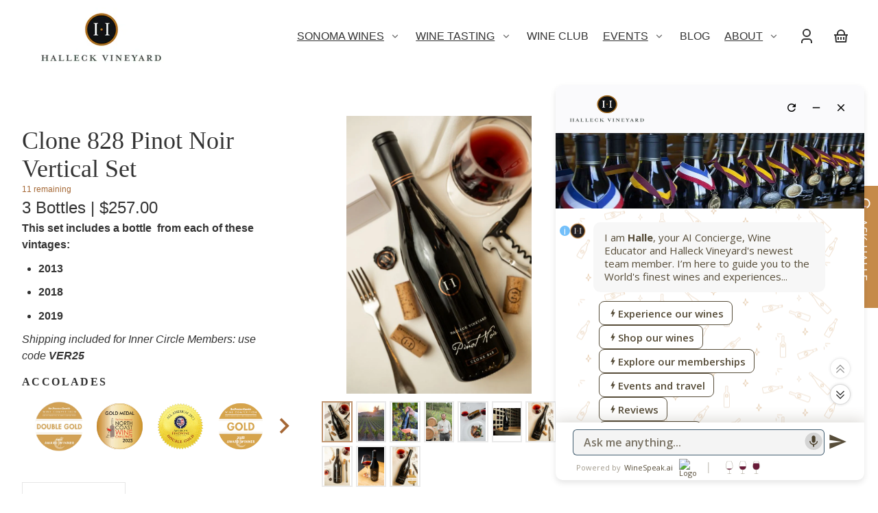

--- FILE ---
content_type: text/html; charset=utf-8
request_url: https://shop.halleckvineyard.com/products/clone-828-pinot-noir-vertical-set
body_size: 48149
content:
<!doctype html>
<html class="no-js" lang="en">
  <head>
    <meta charset="utf-8">
    <meta http-equiv="X-UA-Compatible" content="IE=edge">
    <meta name="viewport" content="width=device-width,initial-scale=1">
    <meta name="theme-color" content="">
    <link rel="canonical" href="https://shop.halleckvineyard.com/products/clone-828-pinot-noir-vertical-set">
    <link rel="preconnect" href="https://cdn.shopify.com" crossorigin><link rel="icon" type="image/png" href="//shop.halleckvineyard.com/cdn/shop/files/halleck_circle_200px.png?crop=center&height=32&v=1677790057&width=32"><link rel="preconnect" href="https://fonts.shopifycdn.com" crossorigin><title>
      Clone 828 Pinot Noir Vertical Set
 &ndash; Halleck Vineyard</title>

    
      <meta name="description" content="This set includes a bottle  from each of these vintages: 2013 2018 2019 Shipping included for Inner Circle Members: use code VER25">
    

    

<meta property="og:site_name" content="Halleck Vineyard">
<meta property="og:url" content="https://shop.halleckvineyard.com/products/clone-828-pinot-noir-vertical-set">
<meta property="og:title" content="Clone 828 Pinot Noir Vertical Set">
<meta property="og:type" content="product">
<meta property="og:description" content="This set includes a bottle  from each of these vintages: 2013 2018 2019 Shipping included for Inner Circle Members: use code VER25"><meta property="og:image" content="http://shop.halleckvineyard.com/cdn/shop/files/Halleck_Look2_828_1000_HighRes_NoVintage_828standsforClone828_1000px.jpg?v=1705179057">
  <meta property="og:image:secure_url" content="https://shop.halleckvineyard.com/cdn/shop/files/Halleck_Look2_828_1000_HighRes_NoVintage_828standsforClone828_1000px.jpg?v=1705179057">
  <meta property="og:image:width" content="667">
  <meta property="og:image:height" content="1000"><meta property="og:price:amount" content="257.00">
  <meta property="og:price:currency" content="USD"><meta name="twitter:card" content="summary_large_image">
<meta name="twitter:title" content="Clone 828 Pinot Noir Vertical Set">
<meta name="twitter:description" content="This set includes a bottle  from each of these vintages: 2013 2018 2019 Shipping included for Inner Circle Members: use code VER25">

    <meta name="google-site-verification" content="3swajcWGtH4eClrPeXFgOeVfSSb4paNu9SPeRulwX6o" />
    

    <script src="//shop.halleckvineyard.com/cdn/shop/t/21/assets/global.js?v=173140015730819034651700380717" defer="defer"></script>
    <script src="https://api.fouanalytics.com/api/init-8767bidu6gqu2egs710z.js" data-cfasync="false" async></script>
    <script>window.performance && window.performance.mark && window.performance.mark('shopify.content_for_header.start');</script><meta name="google-site-verification" content="8aDz06jbM4ix4RJOSStQlBkA_A1zPnyocOQvuE4XAy8">
<meta id="shopify-digital-wallet" name="shopify-digital-wallet" content="/72423899419/digital_wallets/dialog">
<meta name="shopify-checkout-api-token" content="2ef9068652fa9f518fef64b2287f2e3a">
<meta id="in-context-paypal-metadata" data-shop-id="72423899419" data-venmo-supported="false" data-environment="production" data-locale="en_US" data-paypal-v4="true" data-currency="USD">
<link rel="alternate" type="application/json+oembed" href="https://shop.halleckvineyard.com/products/clone-828-pinot-noir-vertical-set.oembed">
<script async="async" src="/checkouts/internal/preloads.js?locale=en-US"></script>
<link rel="preconnect" href="https://shop.app" crossorigin="anonymous">
<script async="async" src="https://shop.app/checkouts/internal/preloads.js?locale=en-US&shop_id=72423899419" crossorigin="anonymous"></script>
<script id="apple-pay-shop-capabilities" type="application/json">{"shopId":72423899419,"countryCode":"US","currencyCode":"USD","merchantCapabilities":["supports3DS"],"merchantId":"gid:\/\/shopify\/Shop\/72423899419","merchantName":"Halleck Vineyard","requiredBillingContactFields":["postalAddress","email","phone"],"requiredShippingContactFields":["postalAddress","email","phone"],"shippingType":"shipping","supportedNetworks":["visa","masterCard","amex","discover","elo","jcb"],"total":{"type":"pending","label":"Halleck Vineyard","amount":"1.00"},"shopifyPaymentsEnabled":true,"supportsSubscriptions":true}</script>
<script id="shopify-features" type="application/json">{"accessToken":"2ef9068652fa9f518fef64b2287f2e3a","betas":["rich-media-storefront-analytics"],"domain":"shop.halleckvineyard.com","predictiveSearch":true,"shopId":72423899419,"locale":"en"}</script>
<script>var Shopify = Shopify || {};
Shopify.shop = "halleckvineyard.myshopify.com";
Shopify.locale = "en";
Shopify.currency = {"active":"USD","rate":"1.0"};
Shopify.country = "US";
Shopify.theme = {"name":"halleckvineyard\/main","id":153563529499,"schema_name":"Whisk","schema_version":"2.0.0","theme_store_id":null,"role":"main"};
Shopify.theme.handle = "null";
Shopify.theme.style = {"id":null,"handle":null};
Shopify.cdnHost = "shop.halleckvineyard.com/cdn";
Shopify.routes = Shopify.routes || {};
Shopify.routes.root = "/";</script>
<script type="module">!function(o){(o.Shopify=o.Shopify||{}).modules=!0}(window);</script>
<script>!function(o){function n(){var o=[];function n(){o.push(Array.prototype.slice.apply(arguments))}return n.q=o,n}var t=o.Shopify=o.Shopify||{};t.loadFeatures=n(),t.autoloadFeatures=n()}(window);</script>
<script>
  window.ShopifyPay = window.ShopifyPay || {};
  window.ShopifyPay.apiHost = "shop.app\/pay";
  window.ShopifyPay.redirectState = null;
</script>
<script id="shop-js-analytics" type="application/json">{"pageType":"product"}</script>
<script defer="defer" async type="module" src="//shop.halleckvineyard.com/cdn/shopifycloud/shop-js/modules/v2/client.init-shop-cart-sync_C5BV16lS.en.esm.js"></script>
<script defer="defer" async type="module" src="//shop.halleckvineyard.com/cdn/shopifycloud/shop-js/modules/v2/chunk.common_CygWptCX.esm.js"></script>
<script type="module">
  await import("//shop.halleckvineyard.com/cdn/shopifycloud/shop-js/modules/v2/client.init-shop-cart-sync_C5BV16lS.en.esm.js");
await import("//shop.halleckvineyard.com/cdn/shopifycloud/shop-js/modules/v2/chunk.common_CygWptCX.esm.js");

  window.Shopify.SignInWithShop?.initShopCartSync?.({"fedCMEnabled":true,"windoidEnabled":true});

</script>
<script>
  window.Shopify = window.Shopify || {};
  if (!window.Shopify.featureAssets) window.Shopify.featureAssets = {};
  window.Shopify.featureAssets['shop-js'] = {"shop-cart-sync":["modules/v2/client.shop-cart-sync_ZFArdW7E.en.esm.js","modules/v2/chunk.common_CygWptCX.esm.js"],"init-fed-cm":["modules/v2/client.init-fed-cm_CmiC4vf6.en.esm.js","modules/v2/chunk.common_CygWptCX.esm.js"],"shop-button":["modules/v2/client.shop-button_tlx5R9nI.en.esm.js","modules/v2/chunk.common_CygWptCX.esm.js"],"shop-cash-offers":["modules/v2/client.shop-cash-offers_DOA2yAJr.en.esm.js","modules/v2/chunk.common_CygWptCX.esm.js","modules/v2/chunk.modal_D71HUcav.esm.js"],"init-windoid":["modules/v2/client.init-windoid_sURxWdc1.en.esm.js","modules/v2/chunk.common_CygWptCX.esm.js"],"shop-toast-manager":["modules/v2/client.shop-toast-manager_ClPi3nE9.en.esm.js","modules/v2/chunk.common_CygWptCX.esm.js"],"init-shop-email-lookup-coordinator":["modules/v2/client.init-shop-email-lookup-coordinator_B8hsDcYM.en.esm.js","modules/v2/chunk.common_CygWptCX.esm.js"],"init-shop-cart-sync":["modules/v2/client.init-shop-cart-sync_C5BV16lS.en.esm.js","modules/v2/chunk.common_CygWptCX.esm.js"],"avatar":["modules/v2/client.avatar_BTnouDA3.en.esm.js"],"pay-button":["modules/v2/client.pay-button_FdsNuTd3.en.esm.js","modules/v2/chunk.common_CygWptCX.esm.js"],"init-customer-accounts":["modules/v2/client.init-customer-accounts_DxDtT_ad.en.esm.js","modules/v2/client.shop-login-button_C5VAVYt1.en.esm.js","modules/v2/chunk.common_CygWptCX.esm.js","modules/v2/chunk.modal_D71HUcav.esm.js"],"init-shop-for-new-customer-accounts":["modules/v2/client.init-shop-for-new-customer-accounts_ChsxoAhi.en.esm.js","modules/v2/client.shop-login-button_C5VAVYt1.en.esm.js","modules/v2/chunk.common_CygWptCX.esm.js","modules/v2/chunk.modal_D71HUcav.esm.js"],"shop-login-button":["modules/v2/client.shop-login-button_C5VAVYt1.en.esm.js","modules/v2/chunk.common_CygWptCX.esm.js","modules/v2/chunk.modal_D71HUcav.esm.js"],"init-customer-accounts-sign-up":["modules/v2/client.init-customer-accounts-sign-up_CPSyQ0Tj.en.esm.js","modules/v2/client.shop-login-button_C5VAVYt1.en.esm.js","modules/v2/chunk.common_CygWptCX.esm.js","modules/v2/chunk.modal_D71HUcav.esm.js"],"shop-follow-button":["modules/v2/client.shop-follow-button_Cva4Ekp9.en.esm.js","modules/v2/chunk.common_CygWptCX.esm.js","modules/v2/chunk.modal_D71HUcav.esm.js"],"checkout-modal":["modules/v2/client.checkout-modal_BPM8l0SH.en.esm.js","modules/v2/chunk.common_CygWptCX.esm.js","modules/v2/chunk.modal_D71HUcav.esm.js"],"lead-capture":["modules/v2/client.lead-capture_Bi8yE_yS.en.esm.js","modules/v2/chunk.common_CygWptCX.esm.js","modules/v2/chunk.modal_D71HUcav.esm.js"],"shop-login":["modules/v2/client.shop-login_D6lNrXab.en.esm.js","modules/v2/chunk.common_CygWptCX.esm.js","modules/v2/chunk.modal_D71HUcav.esm.js"],"payment-terms":["modules/v2/client.payment-terms_CZxnsJam.en.esm.js","modules/v2/chunk.common_CygWptCX.esm.js","modules/v2/chunk.modal_D71HUcav.esm.js"]};
</script>
<script>(function() {
  var isLoaded = false;
  function asyncLoad() {
    if (isLoaded) return;
    isLoaded = true;
    var urls = ["https:\/\/static.rechargecdn.com\/assets\/js\/widget.min.js?shop=halleckvineyard.myshopify.com","https:\/\/account-invite.merchantyard.com\/js\/integrations\/script.js?v=2208\u0026shop=halleckvineyard.myshopify.com","https:\/\/static.klaviyo.com\/onsite\/js\/klaviyo.js?company_id=UesL7G\u0026shop=halleckvineyard.myshopify.com","https:\/\/static.klaviyo.com\/onsite\/js\/klaviyo.js?company_id=SYVBic\u0026shop=halleckvineyard.myshopify.com","\/\/cdn.shopify.com\/proxy\/e7cc2817004804d2e2aa49d62599843c48b7561b6b6556095173473e772cdb0e\/storage.googleapis.com\/timesact-resources\/scripts\/timesactV3.js?shop=halleckvineyard.myshopify.com\u0026sp-cache-control=cHVibGljLCBtYXgtYWdlPTkwMA"];
    for (var i = 0; i < urls.length; i++) {
      var s = document.createElement('script');
      s.type = 'text/javascript';
      s.async = true;
      s.src = urls[i];
      var x = document.getElementsByTagName('script')[0];
      x.parentNode.insertBefore(s, x);
    }
  };
  if(window.attachEvent) {
    window.attachEvent('onload', asyncLoad);
  } else {
    window.addEventListener('load', asyncLoad, false);
  }
})();</script>
<script id="__st">var __st={"a":72423899419,"offset":-28800,"reqid":"8c50eb20-6c11-412e-897f-48003a26099e-1768671338","pageurl":"shop.halleckvineyard.com\/products\/clone-828-pinot-noir-vertical-set","u":"974b60fd9714","p":"product","rtyp":"product","rid":8855384523035};</script>
<script>window.ShopifyPaypalV4VisibilityTracking = true;</script>
<script id="captcha-bootstrap">!function(){'use strict';const t='contact',e='account',n='new_comment',o=[[t,t],['blogs',n],['comments',n],[t,'customer']],c=[[e,'customer_login'],[e,'guest_login'],[e,'recover_customer_password'],[e,'create_customer']],r=t=>t.map((([t,e])=>`form[action*='/${t}']:not([data-nocaptcha='true']) input[name='form_type'][value='${e}']`)).join(','),a=t=>()=>t?[...document.querySelectorAll(t)].map((t=>t.form)):[];function s(){const t=[...o],e=r(t);return a(e)}const i='password',u='form_key',d=['recaptcha-v3-token','g-recaptcha-response','h-captcha-response',i],f=()=>{try{return window.sessionStorage}catch{return}},m='__shopify_v',_=t=>t.elements[u];function p(t,e,n=!1){try{const o=window.sessionStorage,c=JSON.parse(o.getItem(e)),{data:r}=function(t){const{data:e,action:n}=t;return t[m]||n?{data:e,action:n}:{data:t,action:n}}(c);for(const[e,n]of Object.entries(r))t.elements[e]&&(t.elements[e].value=n);n&&o.removeItem(e)}catch(o){console.error('form repopulation failed',{error:o})}}const l='form_type',E='cptcha';function T(t){t.dataset[E]=!0}const w=window,h=w.document,L='Shopify',v='ce_forms',y='captcha';let A=!1;((t,e)=>{const n=(g='f06e6c50-85a8-45c8-87d0-21a2b65856fe',I='https://cdn.shopify.com/shopifycloud/storefront-forms-hcaptcha/ce_storefront_forms_captcha_hcaptcha.v1.5.2.iife.js',D={infoText:'Protected by hCaptcha',privacyText:'Privacy',termsText:'Terms'},(t,e,n)=>{const o=w[L][v],c=o.bindForm;if(c)return c(t,g,e,D).then(n);var r;o.q.push([[t,g,e,D],n]),r=I,A||(h.body.append(Object.assign(h.createElement('script'),{id:'captcha-provider',async:!0,src:r})),A=!0)});var g,I,D;w[L]=w[L]||{},w[L][v]=w[L][v]||{},w[L][v].q=[],w[L][y]=w[L][y]||{},w[L][y].protect=function(t,e){n(t,void 0,e),T(t)},Object.freeze(w[L][y]),function(t,e,n,w,h,L){const[v,y,A,g]=function(t,e,n){const i=e?o:[],u=t?c:[],d=[...i,...u],f=r(d),m=r(i),_=r(d.filter((([t,e])=>n.includes(e))));return[a(f),a(m),a(_),s()]}(w,h,L),I=t=>{const e=t.target;return e instanceof HTMLFormElement?e:e&&e.form},D=t=>v().includes(t);t.addEventListener('submit',(t=>{const e=I(t);if(!e)return;const n=D(e)&&!e.dataset.hcaptchaBound&&!e.dataset.recaptchaBound,o=_(e),c=g().includes(e)&&(!o||!o.value);(n||c)&&t.preventDefault(),c&&!n&&(function(t){try{if(!f())return;!function(t){const e=f();if(!e)return;const n=_(t);if(!n)return;const o=n.value;o&&e.removeItem(o)}(t);const e=Array.from(Array(32),(()=>Math.random().toString(36)[2])).join('');!function(t,e){_(t)||t.append(Object.assign(document.createElement('input'),{type:'hidden',name:u})),t.elements[u].value=e}(t,e),function(t,e){const n=f();if(!n)return;const o=[...t.querySelectorAll(`input[type='${i}']`)].map((({name:t})=>t)),c=[...d,...o],r={};for(const[a,s]of new FormData(t).entries())c.includes(a)||(r[a]=s);n.setItem(e,JSON.stringify({[m]:1,action:t.action,data:r}))}(t,e)}catch(e){console.error('failed to persist form',e)}}(e),e.submit())}));const S=(t,e)=>{t&&!t.dataset[E]&&(n(t,e.some((e=>e===t))),T(t))};for(const o of['focusin','change'])t.addEventListener(o,(t=>{const e=I(t);D(e)&&S(e,y())}));const B=e.get('form_key'),M=e.get(l),P=B&&M;t.addEventListener('DOMContentLoaded',(()=>{const t=y();if(P)for(const e of t)e.elements[l].value===M&&p(e,B);[...new Set([...A(),...v().filter((t=>'true'===t.dataset.shopifyCaptcha))])].forEach((e=>S(e,t)))}))}(h,new URLSearchParams(w.location.search),n,t,e,['guest_login'])})(!1,!0)}();</script>
<script integrity="sha256-4kQ18oKyAcykRKYeNunJcIwy7WH5gtpwJnB7kiuLZ1E=" data-source-attribution="shopify.loadfeatures" defer="defer" src="//shop.halleckvineyard.com/cdn/shopifycloud/storefront/assets/storefront/load_feature-a0a9edcb.js" crossorigin="anonymous"></script>
<script crossorigin="anonymous" defer="defer" src="//shop.halleckvineyard.com/cdn/shopifycloud/storefront/assets/shopify_pay/storefront-65b4c6d7.js?v=20250812"></script>
<script data-source-attribution="shopify.dynamic_checkout.dynamic.init">var Shopify=Shopify||{};Shopify.PaymentButton=Shopify.PaymentButton||{isStorefrontPortableWallets:!0,init:function(){window.Shopify.PaymentButton.init=function(){};var t=document.createElement("script");t.src="https://shop.halleckvineyard.com/cdn/shopifycloud/portable-wallets/latest/portable-wallets.en.js",t.type="module",document.head.appendChild(t)}};
</script>
<script data-source-attribution="shopify.dynamic_checkout.buyer_consent">
  function portableWalletsHideBuyerConsent(e){var t=document.getElementById("shopify-buyer-consent"),n=document.getElementById("shopify-subscription-policy-button");t&&n&&(t.classList.add("hidden"),t.setAttribute("aria-hidden","true"),n.removeEventListener("click",e))}function portableWalletsShowBuyerConsent(e){var t=document.getElementById("shopify-buyer-consent"),n=document.getElementById("shopify-subscription-policy-button");t&&n&&(t.classList.remove("hidden"),t.removeAttribute("aria-hidden"),n.addEventListener("click",e))}window.Shopify?.PaymentButton&&(window.Shopify.PaymentButton.hideBuyerConsent=portableWalletsHideBuyerConsent,window.Shopify.PaymentButton.showBuyerConsent=portableWalletsShowBuyerConsent);
</script>
<script data-source-attribution="shopify.dynamic_checkout.cart.bootstrap">document.addEventListener("DOMContentLoaded",(function(){function t(){return document.querySelector("shopify-accelerated-checkout-cart, shopify-accelerated-checkout")}if(t())Shopify.PaymentButton.init();else{new MutationObserver((function(e,n){t()&&(Shopify.PaymentButton.init(),n.disconnect())})).observe(document.body,{childList:!0,subtree:!0})}}));
</script>
<link id="shopify-accelerated-checkout-styles" rel="stylesheet" media="screen" href="https://shop.halleckvineyard.com/cdn/shopifycloud/portable-wallets/latest/accelerated-checkout-backwards-compat.css" crossorigin="anonymous">
<style id="shopify-accelerated-checkout-cart">
        #shopify-buyer-consent {
  margin-top: 1em;
  display: inline-block;
  width: 100%;
}

#shopify-buyer-consent.hidden {
  display: none;
}

#shopify-subscription-policy-button {
  background: none;
  border: none;
  padding: 0;
  text-decoration: underline;
  font-size: inherit;
  cursor: pointer;
}

#shopify-subscription-policy-button::before {
  box-shadow: none;
}

      </style>
<script id="sections-script" data-sections="footer" defer="defer" src="//shop.halleckvineyard.com/cdn/shop/t/21/compiled_assets/scripts.js?6652"></script>
<script>window.performance && window.performance.mark && window.performance.mark('shopify.content_for_header.end');</script>
<link rel="preload" as="font" href="//shop.halleckvineyard.com/cdn/fonts/hepta_slab/heptaslab_n5.99a308bdcf4d6b10b4acac3a22905e19560c3fbe.woff2" type="font/woff2" crossorigin>

    <style data-shopify>
      
      
      
      
      @font-face {
  font-family: "Hepta Slab";
  font-weight: 500;
  font-style: normal;
  font-display: swap;
  src: url("//shop.halleckvineyard.com/cdn/fonts/hepta_slab/heptaslab_n5.99a308bdcf4d6b10b4acac3a22905e19560c3fbe.woff2") format("woff2"),
       url("//shop.halleckvineyard.com/cdn/fonts/hepta_slab/heptaslab_n5.9977b6547addc02ad4c952bbff00ce3c0e096f28.woff") format("woff");
}

      @font-face {
  font-family: "Hepta Slab";
  font-weight: 700;
  font-style: normal;
  font-display: swap;
  src: url("//shop.halleckvineyard.com/cdn/fonts/hepta_slab/heptaslab_n7.d804890d59ec02ed54e55c686087cfcb6232950e.woff2") format("woff2"),
       url("//shop.halleckvineyard.com/cdn/fonts/hepta_slab/heptaslab_n7.da6c2b71977b2fbb7738eaff82322b4f24360275.woff") format("woff");
}

:root {
        --border-radius-square: 0;
        --border-radius-pill: 0;;
        --border-radius: 0;

        --space-xsmall: 0.33rem;
        --space-small: 0.66rem;
        --space-medium: 1rem;
        --space-large: 2rem;
        --space-xlarge: 4rem;

        --font-body-family: "system_ui", -apple-system, 'Segoe UI', Roboto, 'Helvetica Neue', 'Noto Sans', 'Liberation Sans', Arial, sans-serif, 'Apple Color Emoji', 'Segoe UI Emoji', 'Segoe UI Symbol', 'Noto Color Emoji';
        --font-body-style: normal;
        --font-body-weight: 400;
        --font-body-size: 16px;
        --font-heading-family: "Hepta Slab", serif;
        --font-heading-style: normal;
        --font-heading-weight: 500;
        --font-heading-base-size: 2.8rem;
        --font-navmenu-size: 16px;
        
          --font-heading-text-transform: none;
          --font-heading-letter-spacing: 0;
        
        --font-heading-size-large: var(--font-heading-base-size);
        --font-heading-size-medium: calc(var(--font-heading-base-size) * 0.8);
        --font-heading-size-small: calc(var(--font-heading-base-size) * 0.6);
        --font-heading-size-xsmall: 1.3rem;
        --font-heading-line-height: 1.15;
        --font-copy-size-large: 1.25rem;
        --font-copy-size-small: 0.9rem;
        --font-copy-size-xsmall: 0.775rem;
        --font-copy-size-xxsmall: 0.7rem;
        --font-copy-line-height: 1.5;

        
          --badge-font-family: var(--font-body-family);
        

        --product-image-aspect-ratio: 1;
        
          --product-image-aspect-ratio-fallback-padding-top: 100%;
        

        --border-color-opacity: 0.25;
        --color-border: #e6e6e6;
        --color-background-raw: 0, 0%, 100%;
        --color-foreground-raw: 0, 0%, 20%;
        --color-primary-raw: 27, 51%, 43%;
        --color-secondary-raw: 36, 8%, 88%;
        --color-tertiary-raw: 40, 43%, 97%;
        --color-quaternary-raw: 22, 36%, 57%;
        --color-quinary-raw: 30, 50%, 28%;
        --color-senary-raw: 0, 0%, 20%;
        --color-primary-contrast-raw: 0, 0%, 100%;
        --color-secondary-contrast-raw: 0, 0%, 20%;
        --color-tertiary-contrast-raw: 0, 0%, 20%;
        --color-quaternary-contrast-raw: 0, 0%, 20%;
        --color-quinary-contrast-raw: 0, 0%, 100%;
        --color-senary-contrast-raw: 0, 0%, 100%;
        --color-site-header-bg: #ffffff;
        --color-site-header-border: #e6e6e6;
        --color-nav-text: #333333;
        --color-nav-text-raw: 0, 0%, 20%;
        --color-site-footer-bg: #333333;
        --color-site-footer-text-raw: 0, 0%, 100%;
        --color-site-footer-text: #ffffff;
        --color-site-footer-border: #595959;
        --color-badge-default: #e6e6e6;
        --color-sale-badge-bg: #a56836;
        --color-sale-badge-text: #ffffff;
        --color-sold-out-badge-bg: #e2e0dd;
        --color-sold-out-badge-text: #505050;
        --color-coming-soon-badge-bg: #e2e0dd;
        --color-coming-soon-badge-text: #333333;
        --club-only-badge-bg: #7d2e17;
        --club-only-badge-text: #ffffff;
        --color-new-badge-bg: #8c623b;
        --color-new-badge-text: #ffffff;
        --color-foreground: hsl(var(--color-foreground-raw));
        --color-background: hsl(var(--color-background-raw));
        --color-image-placeholder: linear-gradient(335deg, rgba(238, 238, 238, 0), rgba(238, 238, 238, 0) 100%);
        --color-primary: hsl(var(--color-primary-raw));
        --color-secondary: hsl(var(--color-secondary-raw));
        --color-tertiary: hsl(var(--color-tertiary-raw));
        --color-quaternary: hsl(var(--color-quaternary-raw));
        --color-quinary: hsl(var(--color-quinary-raw));
        --color-senary: hsl(var(--color-senary-raw));
        --color-primary-contrast: hsl(var(--color-primary-contrast-raw));
        --color-secondary-contrast: hsl(var(--color-secondary-contrast-raw));
        --color-tertiary-contrast: hsl(var(--color-tertiary-contrast-raw));
        --color-quaternary-contrast: hsl(var(--color-quaternary-contrast-raw));
        --color-quinary-contrast: hsl(var(--color-quinary-contrast-raw));
        --color-senary-contrast: hsl(var(--color-senary-contrast-raw));
        --color-box-shadow: hsla(var(--color-foreground-raw), 0.15);
        --color-overlay: hsla(var(--color-senary-raw), 0.7);
        --color-default: var(--color-background);
        --color-inverse: var(--color-foreground);
        --color-discount-bg: hsla(var(--color-foreground-raw), 0.07);

        --border-size--thick: 2px;
        --border-size--thin: 1px;
        --border--thin: var(--border-size--thin) solid var(--color-border);
        --border--thick: var(--border-size--thick) solid var(--color-border);
        --border-radius-arch: 120px;
        --box-shadow--bottom: 0 12px 20px -15px var(--color-box-shadow);
        --box-shadow--all-sides: 0 0 20px var(--color-box-shadow);
        --box-shadow--all-sides-small: 0 0 10px var(--color-box-shadow);

        --space-drawer-sides: var(--space-medium);
        --space-viewport-sides: var(--space-large);
        --space-grid-gap: var(--space-large);

        --container-max-width-copy: 45rem;
        --container-width-form: 38ch;
        --container-width-large: 62rem;
        --container-width-medium: 40rem;
        --container-width-small: 24rem;
        --drawer-width: 550px;
        --drawer-width-mobile: 320px;
        --page-width: 100rem;
        --drawer-header-height: 5rem;
        --pointer-element-min-height: 44px;
        --button-tag-height: calc(var(--pointer-element-min-height) * 0.75);
        --site-header-min-height: 6rem;
        --site-header-height: var(--site-header-min-height);
        --link-underline-offset: 0.25em;

        --transition-duration: 200ms;
        --transition-duration-long: 500ms;
        --transition-timing-function: ease;

        --z-index-hidden: -1;
        --z-index-background: 0;
        --z-index-base: 1;
        --z-index-overlay: 2;
        --z-index-overlay-interaction: 3;
        --z-index-slideshow-interaction: 5;
        --z-index-header-under-freeze: 10;
        --z-index-site-footer: 90;
        --z-index-pop-up-open: 92;
        --z-index-pop-up-overlay: 93;
        --z-index-newsletter-modal: 95;
        --z-index-product-quick-add: 100;
        --z-index-site-header: 110;
        --z-index-site-header-heading: 111;
        --z-index-announcement-bar: 111;
        --z-index-skip-to-content-link: 115;
        --z-index-search-on-mobile: 120;
        --z-index-freeze-overlay: 195;
        --z-index-drawer: 200;
        --z-index-modal-overlay: 249;
        --z-index-modal: 250;
        --z-index-age-verifier: 300;
      }

      @media screen and (max-width: 767px) {
        :root {
          --space-grid-gap: var(--space-medium);
          --space-viewport-sides: var(--space-medium);
          --font-heading-size-large: calc(var(--font-heading-base-size) * 0.8);
          --font-heading-size-medium: calc(var(--font-heading-base-size) * 0.6);
          --font-heading-size-small: calc(var(--font-heading-base-size) * 0.5);
          --font-heading-size-xsmall: 1.2rem;
        }
      }

      *,
      *::before,
      *::after {
        box-sizing: border-box;
      }

      html {
        background-color: var(--color-background);
        box-sizing: border-box;
        font-size: var(--font-body-size);
        min-height: 100%;
      }

      body {
        accent-color: var(--color-primary);
        color: var(--color-foreground);
        font-family: var(--font-body-family);
        font-size: 1rem;
        -moz-osx-font-smoothing: grayscale;
        -webkit-font-smoothing: antialiased;
        font-style: var(--font-body-style);
        font-weight: var(--font-body-weight);
        height: 100%;
        line-height: var(--font-copy-line-height);
        margin: 0;
        min-height: 100vh;
        position: relative;
      }

      

      
        .fade-in-image img {
          position: absolute;
          width: 100%;
          height: 100%;
          opacity: 0;
          transition: opacity 400ms ease-in;
        }

        .fade-in-image.fade-in-image--loaded img,
        .no-js .fade-in-image img,
        .product-recommendations .fade-in-image img,
        .predictive-search .fade-in-image img,
        .cart-items .fade-in-image img,
        .shopify-design-mode .fade-in-image img {
          opacity: 1 !important;
        }

        @media screen and (hover: hover) and (pointer: fine) {
          .media-gallery__image-container img {
            opacity: 0;
            transition: opacity 400ms ease-in;
          }

          .media-gallery__image-container.loaded img {
            opacity: 1;
          }
        }
      
    </style>

    <link href="//shop.halleckvineyard.com/cdn/shop/t/21/assets/styles-base.css?v=150607303785022528141759689466" rel="stylesheet" type="text/css" media="all" />
    <link href="//shop.halleckvineyard.com/cdn/shop/t/21/assets/styles-buttons.css?v=45144815822637660171689014677" rel="stylesheet" type="text/css" media="all" />
    <link href="//shop.halleckvineyard.com/cdn/shop/t/21/assets/styles-component-age-verifier.css?v=132086821556992107461689014675" rel="stylesheet" type="text/css" media="all" />
    <link href="//shop.halleckvineyard.com/cdn/shop/t/21/assets/styles-component-announcement-bar.css?v=43956749135080521371689014672" rel="stylesheet" type="text/css" media="all" />
    <link href="//shop.halleckvineyard.com/cdn/shop/t/21/assets/styles-component-header.css?v=175401661139799136981694041734" rel="stylesheet" type="text/css" media="all" />
    <link href="//shop.halleckvineyard.com/cdn/shop/t/21/assets/styles-component-banner.css?v=117964562475722907861700289831" rel="stylesheet" type="text/css" media="all" />
    <link href="//shop.halleckvineyard.com/cdn/shop/t/21/assets/styles-component-accordion.css?v=41926590840707901251742877093" rel="stylesheet" type="text/css" media="all" />
    <link href="//shop.halleckvineyard.com/cdn/shop/t/21/assets/styles-component-badge.css?v=167636184920405093371700193390" rel="stylesheet" type="text/css" media="all" />
    <link href="//shop.halleckvineyard.com/cdn/shop/t/21/assets/styles-component-blog-posts.css?v=175774031580481330601689014670" rel="stylesheet" type="text/css" media="all" />
    <link href="//shop.halleckvineyard.com/cdn/shop/t/21/assets/styles-component-button-tabs.css?v=93719753207470089131689014670" rel="stylesheet" type="text/css" media="all" />
    <link href="//shop.halleckvineyard.com/cdn/shop/t/21/assets/styles-component-cards.css?v=2102255950210439771760213052" rel="stylesheet" type="text/css" media="all" />
    <link href="//shop.halleckvineyard.com/cdn/shop/t/21/assets/styles-component-cart-item.css?v=88671112500463007241689014670" rel="stylesheet" type="text/css" media="all" />
    <link href="//shop.halleckvineyard.com/cdn/shop/t/21/assets/styles-component-cart-notification.css?v=104844910849362266481689014675" rel="stylesheet" type="text/css" media="all" />
    <link href="//shop.halleckvineyard.com/cdn/shop/t/21/assets/styles-component-contact-form.css?v=111603181540343972631689014675" rel="stylesheet" type="text/css" media="all" />
    <link href="//shop.halleckvineyard.com/cdn/shop/t/21/assets/styles-component-drawer.css?v=133691244562621403341693558282" rel="stylesheet" type="text/css" media="all" />
    <link href="//shop.halleckvineyard.com/cdn/shop/t/21/assets/styles-component-drawer-menu.css?v=9918677457358185811689014671" rel="stylesheet" type="text/css" media="all" />
    <link href="//shop.halleckvineyard.com/cdn/shop/t/21/assets/styles-component-featured-product.css?v=53435955147526244991689014677" rel="stylesheet" type="text/css" media="all" />
    <link href="//shop.halleckvineyard.com/cdn/shop/t/21/assets/styles-component-footer.css?v=152879045305891319691697758320" rel="stylesheet" type="text/css" media="all" />
    <link href="//shop.halleckvineyard.com/cdn/shop/t/21/assets/styles-component-icon-list.css?v=164115194409801822681689014670" rel="stylesheet" type="text/css" media="all" />
    <link href="//shop.halleckvineyard.com/cdn/shop/t/21/assets/styles-component-image-grid-with-text.css?v=140642554589010923231689014671" rel="stylesheet" type="text/css" media="all" />
    <link href="//shop.halleckvineyard.com/cdn/shop/t/21/assets/styles-component-image-with-text.css?v=71698902229503752191689014672" rel="stylesheet" type="text/css" media="all" />
    <link href="//shop.halleckvineyard.com/cdn/shop/t/21/assets/styles-component-line-items.css?v=159095521068809015891689014671" rel="stylesheet" type="text/css" media="all" />
    <link href="//shop.halleckvineyard.com/cdn/shop/t/21/assets/styles-component-loader.css?v=19355263322091887921689014675" rel="stylesheet" type="text/css" media="all" />
    <link href="//shop.halleckvineyard.com/cdn/shop/t/21/assets/styles-component-logo-list.css?v=8010613449526952041689014671" rel="stylesheet" type="text/css" media="all" />
    <link href="//shop.halleckvineyard.com/cdn/shop/t/21/assets/styles-component-media-gallery.css?v=43519042991955351471697249877" rel="stylesheet" type="text/css" media="all" />
    <link href="//shop.halleckvineyard.com/cdn/shop/t/21/assets/styles-component-newsletter.css?v=93139694861597477701689014670" rel="stylesheet" type="text/css" media="all" />
    <link href="//shop.halleckvineyard.com/cdn/shop/t/21/assets/styles-component-map.css?v=90740567876701648031689014676" rel="stylesheet" type="text/css" media="all" />
    <link href="//shop.halleckvineyard.com/cdn/shop/t/21/assets/styles-component-model-viewer-ui.css?v=153797878231183032841689014672" rel="stylesheet" type="text/css" media="all" />
    <link href="//shop.halleckvineyard.com/cdn/shop/t/21/assets/styles-component-pagination.css?v=12704901165428546061689014670" rel="stylesheet" type="text/css" media="all" />
    <link href="//shop.halleckvineyard.com/cdn/shop/t/21/assets/styles-component-promo-popup.css?v=131203107530513064141689014671" rel="stylesheet" type="text/css" media="all" />
    <link href="//shop.halleckvineyard.com/cdn/shop/t/21/assets/styles-component-results-grid.css?v=14768057525074468371699655166" rel="stylesheet" type="text/css" media="all" />
    <link href="//shop.halleckvineyard.com/cdn/shop/t/21/assets/styles-component-slider.css?v=173196918352874282941689014671" rel="stylesheet" type="text/css" media="all" />
    <link href="//shop.halleckvineyard.com/cdn/shop/t/21/assets/styles-utilities-align-display.css?v=153721148131315815731695792146" rel="stylesheet" type="text/css" media="all" />
    <link href="//shop.halleckvineyard.com/cdn/shop/t/21/assets/styles-utilities-animations.css?v=44526412393607041271689014670" rel="stylesheet" type="text/css" media="all" />
    <link href="//shop.halleckvineyard.com/cdn/shop/t/21/assets/styles-utilities-colors.css?v=105210572258142982511689014671" rel="stylesheet" type="text/css" media="all" />
    <link href="//shop.halleckvineyard.com/cdn/shop/t/21/assets/styles-utilities-containers.css?v=170236130488024248341689014672" rel="stylesheet" type="text/css" media="all" />
    <link href="//shop.halleckvineyard.com/cdn/shop/t/21/assets/styles-utilities-element-object.css?v=101723111100423903661689014670" rel="stylesheet" type="text/css" media="all" />
    <link href="//shop.halleckvineyard.com/cdn/shop/t/21/assets/styles-utilities-flex-grid.css?v=15039491311219373721689014670" rel="stylesheet" type="text/css" media="all" />
    <link href="//shop.halleckvineyard.com/cdn/shop/t/21/assets/styles-utilities-forms.css?v=170295337323522971471689014670" rel="stylesheet" type="text/css" media="all" />
    <link href="//shop.halleckvineyard.com/cdn/shop/t/21/assets/styles-utilities-misc.css?v=92839987803166472931689014670" rel="stylesheet" type="text/css" media="all" />
    <link href="//shop.halleckvineyard.com/cdn/shop/t/21/assets/styles-utilities-typography.css?v=95990275680313552941760217063" rel="stylesheet" type="text/css" media="all" />
    <link href="//shop.halleckvineyard.com/cdn/shop/t/21/assets/styles-utilities-spacing.css?v=176631333561915135661689014676" rel="stylesheet" type="text/css" media="all" />

    
      <style>
        
      </style>
    

    
      <style>
        .site-header__search {
          display: none !important;
        }

        @media screen and (min-width: 900px) {
          .site-header__container--has-menu.site-header__container--accounts-enabled.site-header__container--middle-left {
            grid-template-areas: 'heading inline-menu account cart';
            grid-template-columns: max-content minmax(0, 1fr) var(--icon-width) var(--icon-width);
          }
        }
      </style>
    

    <style></style>

    <script>
      document.documentElement.className = document.documentElement.className.replace('no-js', 'js');
    </script>
    

    <!-- Google Tag Manager -->
    <script>
      (function (w, d, s, l, i) {
        w[l] = w[l] || [];
        w[l].push({ 'gtm.start': new Date().getTime(), event: 'gtm.js' });
        var f = d.getElementsByTagName(s)[0],
          j = d.createElement(s),
          dl = l != 'dataLayer' ? '&l=' + l : '';
        j.async = true;
        j.src = 'https://www.googletagmanager.com/gtm.js?id=' + i + dl;
        f.parentNode.insertBefore(j, f);
      })(window, document, 'script', 'dataLayer', 'GTM-WC767QC');
    </script>
    <!-- End Google Tag Manager -->
  <!-- BEGIN app block: shopify://apps/klaviyo-email-marketing-sms/blocks/klaviyo-onsite-embed/2632fe16-c075-4321-a88b-50b567f42507 -->












  <script async src="https://static.klaviyo.com/onsite/js/YindyA/klaviyo.js?company_id=YindyA"></script>
  <script>!function(){if(!window.klaviyo){window._klOnsite=window._klOnsite||[];try{window.klaviyo=new Proxy({},{get:function(n,i){return"push"===i?function(){var n;(n=window._klOnsite).push.apply(n,arguments)}:function(){for(var n=arguments.length,o=new Array(n),w=0;w<n;w++)o[w]=arguments[w];var t="function"==typeof o[o.length-1]?o.pop():void 0,e=new Promise((function(n){window._klOnsite.push([i].concat(o,[function(i){t&&t(i),n(i)}]))}));return e}}})}catch(n){window.klaviyo=window.klaviyo||[],window.klaviyo.push=function(){var n;(n=window._klOnsite).push.apply(n,arguments)}}}}();</script>

  
    <script id="viewed_product">
      if (item == null) {
        var _learnq = _learnq || [];

        var MetafieldReviews = null
        var MetafieldYotpoRating = null
        var MetafieldYotpoCount = null
        var MetafieldLooxRating = null
        var MetafieldLooxCount = null
        var okendoProduct = null
        var okendoProductReviewCount = null
        var okendoProductReviewAverageValue = null
        try {
          // The following fields are used for Customer Hub recently viewed in order to add reviews.
          // This information is not part of __kla_viewed. Instead, it is part of __kla_viewed_reviewed_items
          MetafieldReviews = {};
          MetafieldYotpoRating = null
          MetafieldYotpoCount = null
          MetafieldLooxRating = null
          MetafieldLooxCount = null

          okendoProduct = null
          // If the okendo metafield is not legacy, it will error, which then requires the new json formatted data
          if (okendoProduct && 'error' in okendoProduct) {
            okendoProduct = null
          }
          okendoProductReviewCount = okendoProduct ? okendoProduct.reviewCount : null
          okendoProductReviewAverageValue = okendoProduct ? okendoProduct.reviewAverageValue : null
        } catch (error) {
          console.error('Error in Klaviyo onsite reviews tracking:', error);
        }

        var item = {
          Name: "Clone 828 Pinot Noir Vertical Set",
          ProductID: 8855384523035,
          Categories: ["Library Vertical Collection"],
          ImageURL: "https://shop.halleckvineyard.com/cdn/shop/files/Halleck_Look2_828_1000_HighRes_NoVintage_828standsforClone828_1000px_grande.jpg?v=1705179057",
          URL: "https://shop.halleckvineyard.com/products/clone-828-pinot-noir-vertical-set",
          Brand: "Halleck Vineyard",
          Price: "$257.00",
          Value: "257.00",
          CompareAtPrice: "$0.00"
        };
        _learnq.push(['track', 'Viewed Product', item]);
        _learnq.push(['trackViewedItem', {
          Title: item.Name,
          ItemId: item.ProductID,
          Categories: item.Categories,
          ImageUrl: item.ImageURL,
          Url: item.URL,
          Metadata: {
            Brand: item.Brand,
            Price: item.Price,
            Value: item.Value,
            CompareAtPrice: item.CompareAtPrice
          },
          metafields:{
            reviews: MetafieldReviews,
            yotpo:{
              rating: MetafieldYotpoRating,
              count: MetafieldYotpoCount,
            },
            loox:{
              rating: MetafieldLooxRating,
              count: MetafieldLooxCount,
            },
            okendo: {
              rating: okendoProductReviewAverageValue,
              count: okendoProductReviewCount,
            }
          }
        }]);
      }
    </script>
  




  <script>
    window.klaviyoReviewsProductDesignMode = false
  </script>







<!-- END app block --><!-- BEGIN app block: shopify://apps/judge-me-reviews/blocks/judgeme_core/61ccd3b1-a9f2-4160-9fe9-4fec8413e5d8 --><!-- Start of Judge.me Core -->






<link rel="dns-prefetch" href="https://cdnwidget.judge.me">
<link rel="dns-prefetch" href="https://cdn.judge.me">
<link rel="dns-prefetch" href="https://cdn1.judge.me">
<link rel="dns-prefetch" href="https://api.judge.me">

<script data-cfasync='false' class='jdgm-settings-script'>window.jdgmSettings={"pagination":5,"disable_web_reviews":false,"badge_no_review_text":"No reviews","badge_n_reviews_text":"{{ n }} review/reviews","hide_badge_preview_if_no_reviews":true,"badge_hide_text":false,"enforce_center_preview_badge":false,"widget_title":"Customer Reviews","widget_open_form_text":"Write a review","widget_close_form_text":"Cancel review","widget_refresh_page_text":"Refresh page","widget_summary_text":"Based on {{ number_of_reviews }} review/reviews","widget_no_review_text":"Be the first to write a review","widget_name_field_text":"Display name","widget_verified_name_field_text":"Verified Name (public)","widget_name_placeholder_text":"Display name","widget_required_field_error_text":"This field is required.","widget_email_field_text":"Email address","widget_verified_email_field_text":"Verified Email (private, can not be edited)","widget_email_placeholder_text":"Your email address","widget_email_field_error_text":"Please enter a valid email address.","widget_rating_field_text":"Rating","widget_review_title_field_text":"Review Title","widget_review_title_placeholder_text":"Give your review a title","widget_review_body_field_text":"Review content","widget_review_body_placeholder_text":"Start writing here...","widget_pictures_field_text":"Picture/Video (optional)","widget_submit_review_text":"Submit Review","widget_submit_verified_review_text":"Submit Verified Review","widget_submit_success_msg_with_auto_publish":"Thank you! Please refresh the page in a few moments to see your review. You can remove or edit your review by logging into \u003ca href='https://judge.me/login' target='_blank' rel='nofollow noopener'\u003eJudge.me\u003c/a\u003e","widget_submit_success_msg_no_auto_publish":"Thank you! Your review will be published as soon as it is approved by the shop admin. You can remove or edit your review by logging into \u003ca href='https://judge.me/login' target='_blank' rel='nofollow noopener'\u003eJudge.me\u003c/a\u003e","widget_show_default_reviews_out_of_total_text":"Showing {{ n_reviews_shown }} out of {{ n_reviews }} reviews.","widget_show_all_link_text":"Show all","widget_show_less_link_text":"Show less","widget_author_said_text":"{{ reviewer_name }} said:","widget_days_text":"{{ n }} days ago","widget_weeks_text":"{{ n }} week/weeks ago","widget_months_text":"{{ n }} month/months ago","widget_years_text":"{{ n }} year/years ago","widget_yesterday_text":"Yesterday","widget_today_text":"Today","widget_replied_text":"\u003e\u003e {{ shop_name }} replied:","widget_read_more_text":"Read more","widget_reviewer_name_as_initial":"","widget_rating_filter_color":"#fbcd0a","widget_rating_filter_see_all_text":"See all reviews","widget_sorting_most_recent_text":"Most Recent","widget_sorting_highest_rating_text":"Highest Rating","widget_sorting_lowest_rating_text":"Lowest Rating","widget_sorting_with_pictures_text":"Only Pictures","widget_sorting_most_helpful_text":"Most Helpful","widget_open_question_form_text":"Ask a question","widget_reviews_subtab_text":"Reviews","widget_questions_subtab_text":"Questions","widget_question_label_text":"Question","widget_answer_label_text":"Answer","widget_question_placeholder_text":"Write your question here","widget_submit_question_text":"Submit Question","widget_question_submit_success_text":"Thank you for your question! We will notify you once it gets answered.","verified_badge_text":"Verified","verified_badge_bg_color":"","verified_badge_text_color":"","verified_badge_placement":"left-of-reviewer-name","widget_review_max_height":"","widget_hide_border":false,"widget_social_share":false,"widget_thumb":false,"widget_review_location_show":false,"widget_location_format":"","all_reviews_include_out_of_store_products":true,"all_reviews_out_of_store_text":"(out of store)","all_reviews_pagination":100,"all_reviews_product_name_prefix_text":"about","enable_review_pictures":true,"enable_question_anwser":false,"widget_theme":"default","review_date_format":"mm/dd/yyyy","default_sort_method":"most-recent","widget_product_reviews_subtab_text":"Product Reviews","widget_shop_reviews_subtab_text":"Shop Reviews","widget_other_products_reviews_text":"Reviews for other products","widget_store_reviews_subtab_text":"Store reviews","widget_no_store_reviews_text":"This store hasn't received any reviews yet","widget_web_restriction_product_reviews_text":"This product hasn't received any reviews yet","widget_no_items_text":"No items found","widget_show_more_text":"Show more","widget_write_a_store_review_text":"Write a Store Review","widget_other_languages_heading":"Reviews in Other Languages","widget_translate_review_text":"Translate review to {{ language }}","widget_translating_review_text":"Translating...","widget_show_original_translation_text":"Show original ({{ language }})","widget_translate_review_failed_text":"Review couldn't be translated.","widget_translate_review_retry_text":"Retry","widget_translate_review_try_again_later_text":"Try again later","show_product_url_for_grouped_product":false,"widget_sorting_pictures_first_text":"Pictures First","show_pictures_on_all_rev_page_mobile":false,"show_pictures_on_all_rev_page_desktop":false,"floating_tab_hide_mobile_install_preference":false,"floating_tab_button_name":"★ Reviews","floating_tab_title":"Let customers speak for us","floating_tab_button_color":"","floating_tab_button_background_color":"","floating_tab_url":"","floating_tab_url_enabled":false,"floating_tab_tab_style":"text","all_reviews_text_badge_text":"Customers rate us {{ shop.metafields.judgeme.all_reviews_rating | round: 1 }}/5 based on {{ shop.metafields.judgeme.all_reviews_count }} reviews.","all_reviews_text_badge_text_branded_style":"{{ shop.metafields.judgeme.all_reviews_rating | round: 1 }} out of 5 stars based on {{ shop.metafields.judgeme.all_reviews_count }} reviews","is_all_reviews_text_badge_a_link":false,"show_stars_for_all_reviews_text_badge":false,"all_reviews_text_badge_url":"","all_reviews_text_style":"branded","all_reviews_text_color_style":"judgeme_brand_color","all_reviews_text_color":"#108474","all_reviews_text_show_jm_brand":false,"featured_carousel_show_header":true,"featured_carousel_title":"Let customers speak for us","testimonials_carousel_title":"Customers are saying","videos_carousel_title":"Real customer stories","cards_carousel_title":"Customers are saying","featured_carousel_count_text":"from {{ n }} reviews","featured_carousel_add_link_to_all_reviews_page":false,"featured_carousel_url":"","featured_carousel_show_images":true,"featured_carousel_autoslide_interval":5,"featured_carousel_arrows_on_the_sides":false,"featured_carousel_height":250,"featured_carousel_width":80,"featured_carousel_image_size":0,"featured_carousel_image_height":250,"featured_carousel_arrow_color":"#eeeeee","verified_count_badge_style":"branded","verified_count_badge_orientation":"horizontal","verified_count_badge_color_style":"custom","verified_count_badge_color":"#A56835","is_verified_count_badge_a_link":false,"verified_count_badge_url":"","verified_count_badge_show_jm_brand":true,"widget_rating_preset_default":5,"widget_first_sub_tab":"product-reviews","widget_show_histogram":true,"widget_histogram_use_custom_color":false,"widget_pagination_use_custom_color":false,"widget_star_use_custom_color":false,"widget_verified_badge_use_custom_color":false,"widget_write_review_use_custom_color":false,"picture_reminder_submit_button":"Upload Pictures","enable_review_videos":false,"mute_video_by_default":false,"widget_sorting_videos_first_text":"Videos First","widget_review_pending_text":"Pending","featured_carousel_items_for_large_screen":3,"social_share_options_order":"Facebook,Twitter","remove_microdata_snippet":true,"disable_json_ld":false,"enable_json_ld_products":false,"preview_badge_show_question_text":false,"preview_badge_no_question_text":"No questions","preview_badge_n_question_text":"{{ number_of_questions }} question/questions","qa_badge_show_icon":false,"qa_badge_position":"same-row","remove_judgeme_branding":false,"widget_add_search_bar":false,"widget_search_bar_placeholder":"Search","widget_sorting_verified_only_text":"Verified only","featured_carousel_theme":"default","featured_carousel_show_rating":true,"featured_carousel_show_title":true,"featured_carousel_show_body":true,"featured_carousel_show_date":false,"featured_carousel_show_reviewer":true,"featured_carousel_show_product":false,"featured_carousel_header_background_color":"#108474","featured_carousel_header_text_color":"#ffffff","featured_carousel_name_product_separator":"reviewed","featured_carousel_full_star_background":"#108474","featured_carousel_empty_star_background":"#dadada","featured_carousel_vertical_theme_background":"#f9fafb","featured_carousel_verified_badge_enable":true,"featured_carousel_verified_badge_color":"#108474","featured_carousel_border_style":"round","featured_carousel_review_line_length_limit":3,"featured_carousel_more_reviews_button_text":"Read more reviews","featured_carousel_view_product_button_text":"View product","all_reviews_page_load_reviews_on":"scroll","all_reviews_page_load_more_text":"Load More Reviews","disable_fb_tab_reviews":false,"enable_ajax_cdn_cache":false,"widget_advanced_speed_features":5,"widget_public_name_text":"displayed publicly like","default_reviewer_name":"John Smith","default_reviewer_name_has_non_latin":true,"widget_reviewer_anonymous":"Anonymous","medals_widget_title":"Judge.me Review Medals","medals_widget_background_color":"#f9fafb","medals_widget_position":"footer_all_pages","medals_widget_border_color":"#f9fafb","medals_widget_verified_text_position":"left","medals_widget_use_monochromatic_version":false,"medals_widget_elements_color":"#108474","show_reviewer_avatar":true,"widget_invalid_yt_video_url_error_text":"Not a YouTube video URL","widget_max_length_field_error_text":"Please enter no more than {0} characters.","widget_show_country_flag":false,"widget_show_collected_via_shop_app":true,"widget_verified_by_shop_badge_style":"light","widget_verified_by_shop_text":"Verified by Shop","widget_show_photo_gallery":false,"widget_load_with_code_splitting":true,"widget_ugc_install_preference":false,"widget_ugc_title":"Made by us, Shared by you","widget_ugc_subtitle":"Tag us to see your picture featured in our page","widget_ugc_arrows_color":"#ffffff","widget_ugc_primary_button_text":"Buy Now","widget_ugc_primary_button_background_color":"#108474","widget_ugc_primary_button_text_color":"#ffffff","widget_ugc_primary_button_border_width":"0","widget_ugc_primary_button_border_style":"none","widget_ugc_primary_button_border_color":"#108474","widget_ugc_primary_button_border_radius":"25","widget_ugc_secondary_button_text":"Load More","widget_ugc_secondary_button_background_color":"#ffffff","widget_ugc_secondary_button_text_color":"#108474","widget_ugc_secondary_button_border_width":"2","widget_ugc_secondary_button_border_style":"solid","widget_ugc_secondary_button_border_color":"#108474","widget_ugc_secondary_button_border_radius":"25","widget_ugc_reviews_button_text":"View Reviews","widget_ugc_reviews_button_background_color":"#ffffff","widget_ugc_reviews_button_text_color":"#108474","widget_ugc_reviews_button_border_width":"2","widget_ugc_reviews_button_border_style":"solid","widget_ugc_reviews_button_border_color":"#108474","widget_ugc_reviews_button_border_radius":"25","widget_ugc_reviews_button_link_to":"judgeme-reviews-page","widget_ugc_show_post_date":true,"widget_ugc_max_width":"800","widget_rating_metafield_value_type":true,"widget_primary_color":"#A56835","widget_enable_secondary_color":false,"widget_secondary_color":"#edf5f5","widget_summary_average_rating_text":"{{ average_rating }} out of 5","widget_media_grid_title":"Customer photos \u0026 videos","widget_media_grid_see_more_text":"See more","widget_round_style":false,"widget_show_product_medals":true,"widget_verified_by_judgeme_text":"Verified by Judge.me","widget_show_store_medals":true,"widget_verified_by_judgeme_text_in_store_medals":"Verified by Judge.me","widget_media_field_exceed_quantity_message":"Sorry, we can only accept {{ max_media }} for one review.","widget_media_field_exceed_limit_message":"{{ file_name }} is too large, please select a {{ media_type }} less than {{ size_limit }}MB.","widget_review_submitted_text":"Review Submitted!","widget_question_submitted_text":"Question Submitted!","widget_close_form_text_question":"Cancel","widget_write_your_answer_here_text":"Write your answer here","widget_enabled_branded_link":true,"widget_show_collected_by_judgeme":false,"widget_reviewer_name_color":"","widget_write_review_text_color":"","widget_write_review_bg_color":"","widget_collected_by_judgeme_text":"collected by Judge.me","widget_pagination_type":"standard","widget_load_more_text":"Load More","widget_load_more_color":"#108474","widget_full_review_text":"Full Review","widget_read_more_reviews_text":"Read More Reviews","widget_read_questions_text":"Read Questions","widget_questions_and_answers_text":"Questions \u0026 Answers","widget_verified_by_text":"Verified by","widget_verified_text":"Verified","widget_number_of_reviews_text":"{{ number_of_reviews }} reviews","widget_back_button_text":"Back","widget_next_button_text":"Next","widget_custom_forms_filter_button":"Filters","custom_forms_style":"horizontal","widget_show_review_information":false,"how_reviews_are_collected":"How reviews are collected?","widget_show_review_keywords":false,"widget_gdpr_statement":"How we use your data: We'll only contact you about the review you left, and only if necessary. By submitting your review, you agree to Judge.me's \u003ca href='https://judge.me/terms' target='_blank' rel='nofollow noopener'\u003eterms\u003c/a\u003e, \u003ca href='https://judge.me/privacy' target='_blank' rel='nofollow noopener'\u003eprivacy\u003c/a\u003e and \u003ca href='https://judge.me/content-policy' target='_blank' rel='nofollow noopener'\u003econtent\u003c/a\u003e policies.","widget_multilingual_sorting_enabled":false,"widget_translate_review_content_enabled":false,"widget_translate_review_content_method":"manual","popup_widget_review_selection":"automatically_with_pictures","popup_widget_round_border_style":true,"popup_widget_show_title":true,"popup_widget_show_body":true,"popup_widget_show_reviewer":false,"popup_widget_show_product":true,"popup_widget_show_pictures":true,"popup_widget_use_review_picture":true,"popup_widget_show_on_home_page":true,"popup_widget_show_on_product_page":true,"popup_widget_show_on_collection_page":true,"popup_widget_show_on_cart_page":true,"popup_widget_position":"bottom_left","popup_widget_first_review_delay":5,"popup_widget_duration":5,"popup_widget_interval":5,"popup_widget_review_count":5,"popup_widget_hide_on_mobile":true,"review_snippet_widget_round_border_style":true,"review_snippet_widget_card_color":"#FFFFFF","review_snippet_widget_slider_arrows_background_color":"#FFFFFF","review_snippet_widget_slider_arrows_color":"#000000","review_snippet_widget_star_color":"#108474","show_product_variant":false,"all_reviews_product_variant_label_text":"Variant: ","widget_show_verified_branding":true,"widget_ai_summary_title":"Customers say","widget_ai_summary_disclaimer":"AI-powered review summary based on recent customer reviews","widget_show_ai_summary":false,"widget_show_ai_summary_bg":false,"widget_show_review_title_input":false,"redirect_reviewers_invited_via_email":"external_form","request_store_review_after_product_review":true,"request_review_other_products_in_order":true,"review_form_color_scheme":"default","review_form_corner_style":"square","review_form_star_color":{},"review_form_text_color":"#333333","review_form_background_color":"#ffffff","review_form_field_background_color":"#fafafa","review_form_button_color":{},"review_form_button_text_color":"#ffffff","review_form_modal_overlay_color":"#000000","review_content_screen_title_text":"How would you rate this product?","review_content_introduction_text":"We would love it if you would share a bit about your experience.","store_review_form_title_text":"How would you rate this store?","store_review_form_introduction_text":"We would love it if you would share a bit about your experience.","show_review_guidance_text":true,"one_star_review_guidance_text":"Poor","five_star_review_guidance_text":"Great","customer_information_screen_title_text":"About you","customer_information_introduction_text":"Please tell us more about you.","custom_questions_screen_title_text":"Your experience in more detail","custom_questions_introduction_text":"Here are a few questions to help us understand more about your experience.","review_submitted_screen_title_text":"Thanks for your review!","review_submitted_screen_thank_you_text":"We are processing it and it will appear on the store soon.","review_submitted_screen_email_verification_text":"Please confirm your email by clicking the link we just sent you. This helps us keep reviews authentic.","review_submitted_request_store_review_text":"Would you like to share your experience of shopping with us?","review_submitted_review_other_products_text":"Would you like to review these products?","store_review_screen_title_text":"Would you like to share your experience of shopping with us?","store_review_introduction_text":"We value your feedback and use it to improve. Please share any thoughts or suggestions you have.","reviewer_media_screen_title_picture_text":"Share a picture","reviewer_media_introduction_picture_text":"Upload a photo to support your review.","reviewer_media_screen_title_video_text":"Share a video","reviewer_media_introduction_video_text":"Upload a video to support your review.","reviewer_media_screen_title_picture_or_video_text":"Share a picture or video","reviewer_media_introduction_picture_or_video_text":"Upload a photo or video to support your review.","reviewer_media_youtube_url_text":"Paste your Youtube URL here","advanced_settings_next_step_button_text":"Next","advanced_settings_close_review_button_text":"Close","modal_write_review_flow":true,"write_review_flow_required_text":"Required","write_review_flow_privacy_message_text":"We respect your privacy.","write_review_flow_anonymous_text":"Post review as anonymous","write_review_flow_visibility_text":"This won't be visible to other customers.","write_review_flow_multiple_selection_help_text":"Select as many as you like","write_review_flow_single_selection_help_text":"Select one option","write_review_flow_required_field_error_text":"This field is required","write_review_flow_invalid_email_error_text":"Please enter a valid email address","write_review_flow_max_length_error_text":"Max. {{ max_length }} characters.","write_review_flow_media_upload_text":"\u003cb\u003eClick to upload\u003c/b\u003e or drag and drop","write_review_flow_gdpr_statement":"We'll only contact you about your review if necessary. By submitting your review, you agree to our \u003ca href='https://judge.me/terms' target='_blank' rel='nofollow noopener'\u003eterms and conditions\u003c/a\u003e and \u003ca href='https://judge.me/privacy' target='_blank' rel='nofollow noopener'\u003eprivacy policy\u003c/a\u003e.","rating_only_reviews_enabled":false,"show_negative_reviews_help_screen":false,"new_review_flow_help_screen_rating_threshold":3,"negative_review_resolution_screen_title_text":"Tell us more","negative_review_resolution_text":"Your experience matters to us. If there were issues with your purchase, we're here to help. Feel free to reach out to us, we'd love the opportunity to make things right.","negative_review_resolution_button_text":"Contact us","negative_review_resolution_proceed_with_review_text":"Leave a review","negative_review_resolution_subject":"Issue with purchase from {{ shop_name }}.{{ order_name }}","preview_badge_collection_page_install_status":false,"widget_review_custom_css":"","preview_badge_custom_css":"","preview_badge_stars_count":"5-stars","featured_carousel_custom_css":"","floating_tab_custom_css":"","all_reviews_widget_custom_css":"","medals_widget_custom_css":"","verified_badge_custom_css":"","all_reviews_text_custom_css":"","transparency_badges_collected_via_store_invite":false,"transparency_badges_from_another_provider":false,"transparency_badges_collected_from_store_visitor":false,"transparency_badges_collected_by_verified_review_provider":false,"transparency_badges_earned_reward":false,"transparency_badges_collected_via_store_invite_text":"Review collected via store invitation","transparency_badges_from_another_provider_text":"Review collected from another provider","transparency_badges_collected_from_store_visitor_text":"Review collected from a store visitor","transparency_badges_written_in_google_text":"Review written in Google","transparency_badges_written_in_etsy_text":"Review written in Etsy","transparency_badges_written_in_shop_app_text":"Review written in Shop App","transparency_badges_earned_reward_text":"Review earned a reward for future purchase","product_review_widget_per_page":10,"widget_store_review_label_text":"Review about the store","checkout_comment_extension_title_on_product_page":"Customer Comments","checkout_comment_extension_num_latest_comment_show":5,"checkout_comment_extension_format":"name_and_timestamp","checkout_comment_customer_name":"last_initial","checkout_comment_comment_notification":true,"preview_badge_collection_page_install_preference":false,"preview_badge_home_page_install_preference":false,"preview_badge_product_page_install_preference":false,"review_widget_install_preference":"","review_carousel_install_preference":false,"floating_reviews_tab_install_preference":"none","verified_reviews_count_badge_install_preference":false,"all_reviews_text_install_preference":false,"review_widget_best_location":false,"judgeme_medals_install_preference":false,"review_widget_revamp_enabled":false,"review_widget_qna_enabled":false,"review_widget_header_theme":"minimal","review_widget_widget_title_enabled":true,"review_widget_header_text_size":"medium","review_widget_header_text_weight":"regular","review_widget_average_rating_style":"compact","review_widget_bar_chart_enabled":true,"review_widget_bar_chart_type":"numbers","review_widget_bar_chart_style":"standard","review_widget_expanded_media_gallery_enabled":false,"review_widget_reviews_section_theme":"standard","review_widget_image_style":"thumbnails","review_widget_review_image_ratio":"square","review_widget_stars_size":"medium","review_widget_verified_badge":"standard_text","review_widget_review_title_text_size":"medium","review_widget_review_text_size":"medium","review_widget_review_text_length":"medium","review_widget_number_of_columns_desktop":3,"review_widget_carousel_transition_speed":5,"review_widget_custom_questions_answers_display":"always","review_widget_button_text_color":"#FFFFFF","review_widget_text_color":"#000000","review_widget_lighter_text_color":"#7B7B7B","review_widget_corner_styling":"soft","review_widget_review_word_singular":"review","review_widget_review_word_plural":"reviews","review_widget_voting_label":"Helpful?","review_widget_shop_reply_label":"Reply from {{ shop_name }}:","review_widget_filters_title":"Filters","qna_widget_question_word_singular":"Question","qna_widget_question_word_plural":"Questions","qna_widget_answer_reply_label":"Answer from {{ answerer_name }}:","qna_content_screen_title_text":"Ask a question about this product","qna_widget_question_required_field_error_text":"Please enter your question.","qna_widget_flow_gdpr_statement":"We'll only contact you about your question if necessary. By submitting your question, you agree to our \u003ca href='https://judge.me/terms' target='_blank' rel='nofollow noopener'\u003eterms and conditions\u003c/a\u003e and \u003ca href='https://judge.me/privacy' target='_blank' rel='nofollow noopener'\u003eprivacy policy\u003c/a\u003e.","qna_widget_question_submitted_text":"Thanks for your question!","qna_widget_close_form_text_question":"Close","qna_widget_question_submit_success_text":"We’ll notify you by email when your question is answered.","all_reviews_widget_v2025_enabled":false,"all_reviews_widget_v2025_header_theme":"default","all_reviews_widget_v2025_widget_title_enabled":true,"all_reviews_widget_v2025_header_text_size":"medium","all_reviews_widget_v2025_header_text_weight":"regular","all_reviews_widget_v2025_average_rating_style":"compact","all_reviews_widget_v2025_bar_chart_enabled":true,"all_reviews_widget_v2025_bar_chart_type":"numbers","all_reviews_widget_v2025_bar_chart_style":"standard","all_reviews_widget_v2025_expanded_media_gallery_enabled":false,"all_reviews_widget_v2025_show_store_medals":true,"all_reviews_widget_v2025_show_photo_gallery":true,"all_reviews_widget_v2025_show_review_keywords":false,"all_reviews_widget_v2025_show_ai_summary":false,"all_reviews_widget_v2025_show_ai_summary_bg":false,"all_reviews_widget_v2025_add_search_bar":false,"all_reviews_widget_v2025_default_sort_method":"most-recent","all_reviews_widget_v2025_reviews_per_page":10,"all_reviews_widget_v2025_reviews_section_theme":"default","all_reviews_widget_v2025_image_style":"thumbnails","all_reviews_widget_v2025_review_image_ratio":"square","all_reviews_widget_v2025_stars_size":"medium","all_reviews_widget_v2025_verified_badge":"bold_badge","all_reviews_widget_v2025_review_title_text_size":"medium","all_reviews_widget_v2025_review_text_size":"medium","all_reviews_widget_v2025_review_text_length":"medium","all_reviews_widget_v2025_number_of_columns_desktop":3,"all_reviews_widget_v2025_carousel_transition_speed":5,"all_reviews_widget_v2025_custom_questions_answers_display":"always","all_reviews_widget_v2025_show_product_variant":false,"all_reviews_widget_v2025_show_reviewer_avatar":true,"all_reviews_widget_v2025_reviewer_name_as_initial":"","all_reviews_widget_v2025_review_location_show":false,"all_reviews_widget_v2025_location_format":"","all_reviews_widget_v2025_show_country_flag":false,"all_reviews_widget_v2025_verified_by_shop_badge_style":"light","all_reviews_widget_v2025_social_share":false,"all_reviews_widget_v2025_social_share_options_order":"Facebook,Twitter,LinkedIn,Pinterest","all_reviews_widget_v2025_pagination_type":"standard","all_reviews_widget_v2025_button_text_color":"#FFFFFF","all_reviews_widget_v2025_text_color":"#000000","all_reviews_widget_v2025_lighter_text_color":"#7B7B7B","all_reviews_widget_v2025_corner_styling":"soft","all_reviews_widget_v2025_title":"Customer reviews","all_reviews_widget_v2025_ai_summary_title":"Customers say about this store","all_reviews_widget_v2025_no_review_text":"Be the first to write a review","platform":"shopify","branding_url":"https://app.judge.me/reviews","branding_text":"Powered by Judge.me","locale":"en","reply_name":"Halleck Vineyard","widget_version":"3.0","footer":true,"autopublish":true,"review_dates":true,"enable_custom_form":false,"shop_locale":"en","enable_multi_locales_translations":false,"show_review_title_input":false,"review_verification_email_status":"always","can_be_branded":false,"reply_name_text":"Halleck Vineyard"};</script> <style class='jdgm-settings-style'>.jdgm-xx{left:0}:root{--jdgm-primary-color: #A56835;--jdgm-secondary-color: rgba(165,104,53,0.1);--jdgm-star-color: #A56835;--jdgm-write-review-text-color: white;--jdgm-write-review-bg-color: #A56835;--jdgm-paginate-color: #A56835;--jdgm-border-radius: 0;--jdgm-reviewer-name-color: #A56835}.jdgm-histogram__bar-content{background-color:#A56835}.jdgm-rev[data-verified-buyer=true] .jdgm-rev__icon.jdgm-rev__icon:after,.jdgm-rev__buyer-badge.jdgm-rev__buyer-badge{color:white;background-color:#A56835}.jdgm-review-widget--small .jdgm-gallery.jdgm-gallery .jdgm-gallery__thumbnail-link:nth-child(8) .jdgm-gallery__thumbnail-wrapper.jdgm-gallery__thumbnail-wrapper:before{content:"See more"}@media only screen and (min-width: 768px){.jdgm-gallery.jdgm-gallery .jdgm-gallery__thumbnail-link:nth-child(8) .jdgm-gallery__thumbnail-wrapper.jdgm-gallery__thumbnail-wrapper:before{content:"See more"}}.jdgm-prev-badge[data-average-rating='0.00']{display:none !important}.jdgm-author-all-initials{display:none !important}.jdgm-author-last-initial{display:none !important}.jdgm-rev-widg__title{visibility:hidden}.jdgm-rev-widg__summary-text{visibility:hidden}.jdgm-prev-badge__text{visibility:hidden}.jdgm-rev__prod-link-prefix:before{content:'about'}.jdgm-rev__variant-label:before{content:'Variant: '}.jdgm-rev__out-of-store-text:before{content:'(out of store)'}@media only screen and (min-width: 768px){.jdgm-rev__pics .jdgm-rev_all-rev-page-picture-separator,.jdgm-rev__pics .jdgm-rev__product-picture{display:none}}@media only screen and (max-width: 768px){.jdgm-rev__pics .jdgm-rev_all-rev-page-picture-separator,.jdgm-rev__pics .jdgm-rev__product-picture{display:none}}.jdgm-preview-badge[data-template="product"]{display:none !important}.jdgm-preview-badge[data-template="collection"]{display:none !important}.jdgm-preview-badge[data-template="index"]{display:none !important}.jdgm-review-widget[data-from-snippet="true"]{display:none !important}.jdgm-verified-count-badget[data-from-snippet="true"]{display:none !important}.jdgm-carousel-wrapper[data-from-snippet="true"]{display:none !important}.jdgm-all-reviews-text[data-from-snippet="true"]{display:none !important}.jdgm-medals-section[data-from-snippet="true"]{display:none !important}.jdgm-ugc-media-wrapper[data-from-snippet="true"]{display:none !important}.jdgm-rev__transparency-badge[data-badge-type="review_collected_via_store_invitation"]{display:none !important}.jdgm-rev__transparency-badge[data-badge-type="review_collected_from_another_provider"]{display:none !important}.jdgm-rev__transparency-badge[data-badge-type="review_collected_from_store_visitor"]{display:none !important}.jdgm-rev__transparency-badge[data-badge-type="review_written_in_etsy"]{display:none !important}.jdgm-rev__transparency-badge[data-badge-type="review_written_in_google_business"]{display:none !important}.jdgm-rev__transparency-badge[data-badge-type="review_written_in_shop_app"]{display:none !important}.jdgm-rev__transparency-badge[data-badge-type="review_earned_for_future_purchase"]{display:none !important}.jdgm-review-snippet-widget .jdgm-rev-snippet-widget__cards-container .jdgm-rev-snippet-card{border-radius:8px;background:#fff}.jdgm-review-snippet-widget .jdgm-rev-snippet-widget__cards-container .jdgm-rev-snippet-card__rev-rating .jdgm-star{color:#108474}.jdgm-review-snippet-widget .jdgm-rev-snippet-widget__prev-btn,.jdgm-review-snippet-widget .jdgm-rev-snippet-widget__next-btn{border-radius:50%;background:#fff}.jdgm-review-snippet-widget .jdgm-rev-snippet-widget__prev-btn>svg,.jdgm-review-snippet-widget .jdgm-rev-snippet-widget__next-btn>svg{fill:#000}.jdgm-full-rev-modal.rev-snippet-widget .jm-mfp-container .jm-mfp-content,.jdgm-full-rev-modal.rev-snippet-widget .jm-mfp-container .jdgm-full-rev__icon,.jdgm-full-rev-modal.rev-snippet-widget .jm-mfp-container .jdgm-full-rev__pic-img,.jdgm-full-rev-modal.rev-snippet-widget .jm-mfp-container .jdgm-full-rev__reply{border-radius:8px}.jdgm-full-rev-modal.rev-snippet-widget .jm-mfp-container .jdgm-full-rev[data-verified-buyer="true"] .jdgm-full-rev__icon::after{border-radius:8px}.jdgm-full-rev-modal.rev-snippet-widget .jm-mfp-container .jdgm-full-rev .jdgm-rev__buyer-badge{border-radius:calc( 8px / 2 )}.jdgm-full-rev-modal.rev-snippet-widget .jm-mfp-container .jdgm-full-rev .jdgm-full-rev__replier::before{content:'Halleck Vineyard'}.jdgm-full-rev-modal.rev-snippet-widget .jm-mfp-container .jdgm-full-rev .jdgm-full-rev__product-button{border-radius:calc( 8px * 6 )}
</style> <style class='jdgm-settings-style'></style>

  
  
  
  <style class='jdgm-miracle-styles'>
  @-webkit-keyframes jdgm-spin{0%{-webkit-transform:rotate(0deg);-ms-transform:rotate(0deg);transform:rotate(0deg)}100%{-webkit-transform:rotate(359deg);-ms-transform:rotate(359deg);transform:rotate(359deg)}}@keyframes jdgm-spin{0%{-webkit-transform:rotate(0deg);-ms-transform:rotate(0deg);transform:rotate(0deg)}100%{-webkit-transform:rotate(359deg);-ms-transform:rotate(359deg);transform:rotate(359deg)}}@font-face{font-family:'JudgemeStar';src:url("[data-uri]") format("woff");font-weight:normal;font-style:normal}.jdgm-star{font-family:'JudgemeStar';display:inline !important;text-decoration:none !important;padding:0 4px 0 0 !important;margin:0 !important;font-weight:bold;opacity:1;-webkit-font-smoothing:antialiased;-moz-osx-font-smoothing:grayscale}.jdgm-star:hover{opacity:1}.jdgm-star:last-of-type{padding:0 !important}.jdgm-star.jdgm--on:before{content:"\e000"}.jdgm-star.jdgm--off:before{content:"\e001"}.jdgm-star.jdgm--half:before{content:"\e002"}.jdgm-widget *{margin:0;line-height:1.4;-webkit-box-sizing:border-box;-moz-box-sizing:border-box;box-sizing:border-box;-webkit-overflow-scrolling:touch}.jdgm-hidden{display:none !important;visibility:hidden !important}.jdgm-temp-hidden{display:none}.jdgm-spinner{width:40px;height:40px;margin:auto;border-radius:50%;border-top:2px solid #eee;border-right:2px solid #eee;border-bottom:2px solid #eee;border-left:2px solid #ccc;-webkit-animation:jdgm-spin 0.8s infinite linear;animation:jdgm-spin 0.8s infinite linear}.jdgm-spinner:empty{display:block}.jdgm-prev-badge{display:block !important}

</style>


  
  
   


<script data-cfasync='false' class='jdgm-script'>
!function(e){window.jdgm=window.jdgm||{},jdgm.CDN_HOST="https://cdnwidget.judge.me/",jdgm.CDN_HOST_ALT="https://cdn2.judge.me/cdn/widget_frontend/",jdgm.API_HOST="https://api.judge.me/",jdgm.CDN_BASE_URL="https://cdn.shopify.com/extensions/019bc7fe-07a5-7fc5-85e3-4a4175980733/judgeme-extensions-296/assets/",
jdgm.docReady=function(d){(e.attachEvent?"complete"===e.readyState:"loading"!==e.readyState)?
setTimeout(d,0):e.addEventListener("DOMContentLoaded",d)},jdgm.loadCSS=function(d,t,o,a){
!o&&jdgm.loadCSS.requestedUrls.indexOf(d)>=0||(jdgm.loadCSS.requestedUrls.push(d),
(a=e.createElement("link")).rel="stylesheet",a.class="jdgm-stylesheet",a.media="nope!",
a.href=d,a.onload=function(){this.media="all",t&&setTimeout(t)},e.body.appendChild(a))},
jdgm.loadCSS.requestedUrls=[],jdgm.loadJS=function(e,d){var t=new XMLHttpRequest;
t.onreadystatechange=function(){4===t.readyState&&(Function(t.response)(),d&&d(t.response))},
t.open("GET",e),t.onerror=function(){if(e.indexOf(jdgm.CDN_HOST)===0&&jdgm.CDN_HOST_ALT!==jdgm.CDN_HOST){var f=e.replace(jdgm.CDN_HOST,jdgm.CDN_HOST_ALT);jdgm.loadJS(f,d)}},t.send()},jdgm.docReady((function(){(window.jdgmLoadCSS||e.querySelectorAll(
".jdgm-widget, .jdgm-all-reviews-page").length>0)&&(jdgmSettings.widget_load_with_code_splitting?
parseFloat(jdgmSettings.widget_version)>=3?jdgm.loadCSS(jdgm.CDN_HOST+"widget_v3/base.css"):
jdgm.loadCSS(jdgm.CDN_HOST+"widget/base.css"):jdgm.loadCSS(jdgm.CDN_HOST+"shopify_v2.css"),
jdgm.loadJS(jdgm.CDN_HOST+"loa"+"der.js"))}))}(document);
</script>
<noscript><link rel="stylesheet" type="text/css" media="all" href="https://cdnwidget.judge.me/shopify_v2.css"></noscript>

<!-- BEGIN app snippet: theme_fix_tags --><script>
  (function() {
    var jdgmThemeFixes = null;
    if (!jdgmThemeFixes) return;
    var thisThemeFix = jdgmThemeFixes[Shopify.theme.id];
    if (!thisThemeFix) return;

    if (thisThemeFix.html) {
      document.addEventListener("DOMContentLoaded", function() {
        var htmlDiv = document.createElement('div');
        htmlDiv.classList.add('jdgm-theme-fix-html');
        htmlDiv.innerHTML = thisThemeFix.html;
        document.body.append(htmlDiv);
      });
    };

    if (thisThemeFix.css) {
      var styleTag = document.createElement('style');
      styleTag.classList.add('jdgm-theme-fix-style');
      styleTag.innerHTML = thisThemeFix.css;
      document.head.append(styleTag);
    };

    if (thisThemeFix.js) {
      var scriptTag = document.createElement('script');
      scriptTag.classList.add('jdgm-theme-fix-script');
      scriptTag.innerHTML = thisThemeFix.js;
      document.head.append(scriptTag);
    };
  })();
</script>
<!-- END app snippet -->
<!-- End of Judge.me Core -->



<!-- END app block --><script src="https://cdn.shopify.com/extensions/019b4814-a46e-7e4d-9d09-bb27ef6a4c55/2025.12.19.01/assets/extension.js" type="text/javascript" defer="defer"></script>
<link href="https://cdn.shopify.com/extensions/019b4814-a46e-7e4d-9d09-bb27ef6a4c55/2025.12.19.01/assets/drinks_base.css" rel="stylesheet" type="text/css" media="all">
<script src="https://cdn.shopify.com/extensions/019bc7fe-07a5-7fc5-85e3-4a4175980733/judgeme-extensions-296/assets/loader.js" type="text/javascript" defer="defer"></script>
<link href="https://monorail-edge.shopifysvc.com" rel="dns-prefetch">
<script>(function(){if ("sendBeacon" in navigator && "performance" in window) {try {var session_token_from_headers = performance.getEntriesByType('navigation')[0].serverTiming.find(x => x.name == '_s').description;} catch {var session_token_from_headers = undefined;}var session_cookie_matches = document.cookie.match(/_shopify_s=([^;]*)/);var session_token_from_cookie = session_cookie_matches && session_cookie_matches.length === 2 ? session_cookie_matches[1] : "";var session_token = session_token_from_headers || session_token_from_cookie || "";function handle_abandonment_event(e) {var entries = performance.getEntries().filter(function(entry) {return /monorail-edge.shopifysvc.com/.test(entry.name);});if (!window.abandonment_tracked && entries.length === 0) {window.abandonment_tracked = true;var currentMs = Date.now();var navigation_start = performance.timing.navigationStart;var payload = {shop_id: 72423899419,url: window.location.href,navigation_start,duration: currentMs - navigation_start,session_token,page_type: "product"};window.navigator.sendBeacon("https://monorail-edge.shopifysvc.com/v1/produce", JSON.stringify({schema_id: "online_store_buyer_site_abandonment/1.1",payload: payload,metadata: {event_created_at_ms: currentMs,event_sent_at_ms: currentMs}}));}}window.addEventListener('pagehide', handle_abandonment_event);}}());</script>
<script id="web-pixels-manager-setup">(function e(e,d,r,n,o){if(void 0===o&&(o={}),!Boolean(null===(a=null===(i=window.Shopify)||void 0===i?void 0:i.analytics)||void 0===a?void 0:a.replayQueue)){var i,a;window.Shopify=window.Shopify||{};var t=window.Shopify;t.analytics=t.analytics||{};var s=t.analytics;s.replayQueue=[],s.publish=function(e,d,r){return s.replayQueue.push([e,d,r]),!0};try{self.performance.mark("wpm:start")}catch(e){}var l=function(){var e={modern:/Edge?\/(1{2}[4-9]|1[2-9]\d|[2-9]\d{2}|\d{4,})\.\d+(\.\d+|)|Firefox\/(1{2}[4-9]|1[2-9]\d|[2-9]\d{2}|\d{4,})\.\d+(\.\d+|)|Chrom(ium|e)\/(9{2}|\d{3,})\.\d+(\.\d+|)|(Maci|X1{2}).+ Version\/(15\.\d+|(1[6-9]|[2-9]\d|\d{3,})\.\d+)([,.]\d+|)( \(\w+\)|)( Mobile\/\w+|) Safari\/|Chrome.+OPR\/(9{2}|\d{3,})\.\d+\.\d+|(CPU[ +]OS|iPhone[ +]OS|CPU[ +]iPhone|CPU IPhone OS|CPU iPad OS)[ +]+(15[._]\d+|(1[6-9]|[2-9]\d|\d{3,})[._]\d+)([._]\d+|)|Android:?[ /-](13[3-9]|1[4-9]\d|[2-9]\d{2}|\d{4,})(\.\d+|)(\.\d+|)|Android.+Firefox\/(13[5-9]|1[4-9]\d|[2-9]\d{2}|\d{4,})\.\d+(\.\d+|)|Android.+Chrom(ium|e)\/(13[3-9]|1[4-9]\d|[2-9]\d{2}|\d{4,})\.\d+(\.\d+|)|SamsungBrowser\/([2-9]\d|\d{3,})\.\d+/,legacy:/Edge?\/(1[6-9]|[2-9]\d|\d{3,})\.\d+(\.\d+|)|Firefox\/(5[4-9]|[6-9]\d|\d{3,})\.\d+(\.\d+|)|Chrom(ium|e)\/(5[1-9]|[6-9]\d|\d{3,})\.\d+(\.\d+|)([\d.]+$|.*Safari\/(?![\d.]+ Edge\/[\d.]+$))|(Maci|X1{2}).+ Version\/(10\.\d+|(1[1-9]|[2-9]\d|\d{3,})\.\d+)([,.]\d+|)( \(\w+\)|)( Mobile\/\w+|) Safari\/|Chrome.+OPR\/(3[89]|[4-9]\d|\d{3,})\.\d+\.\d+|(CPU[ +]OS|iPhone[ +]OS|CPU[ +]iPhone|CPU IPhone OS|CPU iPad OS)[ +]+(10[._]\d+|(1[1-9]|[2-9]\d|\d{3,})[._]\d+)([._]\d+|)|Android:?[ /-](13[3-9]|1[4-9]\d|[2-9]\d{2}|\d{4,})(\.\d+|)(\.\d+|)|Mobile Safari.+OPR\/([89]\d|\d{3,})\.\d+\.\d+|Android.+Firefox\/(13[5-9]|1[4-9]\d|[2-9]\d{2}|\d{4,})\.\d+(\.\d+|)|Android.+Chrom(ium|e)\/(13[3-9]|1[4-9]\d|[2-9]\d{2}|\d{4,})\.\d+(\.\d+|)|Android.+(UC? ?Browser|UCWEB|U3)[ /]?(15\.([5-9]|\d{2,})|(1[6-9]|[2-9]\d|\d{3,})\.\d+)\.\d+|SamsungBrowser\/(5\.\d+|([6-9]|\d{2,})\.\d+)|Android.+MQ{2}Browser\/(14(\.(9|\d{2,})|)|(1[5-9]|[2-9]\d|\d{3,})(\.\d+|))(\.\d+|)|K[Aa][Ii]OS\/(3\.\d+|([4-9]|\d{2,})\.\d+)(\.\d+|)/},d=e.modern,r=e.legacy,n=navigator.userAgent;return n.match(d)?"modern":n.match(r)?"legacy":"unknown"}(),u="modern"===l?"modern":"legacy",c=(null!=n?n:{modern:"",legacy:""})[u],f=function(e){return[e.baseUrl,"/wpm","/b",e.hashVersion,"modern"===e.buildTarget?"m":"l",".js"].join("")}({baseUrl:d,hashVersion:r,buildTarget:u}),m=function(e){var d=e.version,r=e.bundleTarget,n=e.surface,o=e.pageUrl,i=e.monorailEndpoint;return{emit:function(e){var a=e.status,t=e.errorMsg,s=(new Date).getTime(),l=JSON.stringify({metadata:{event_sent_at_ms:s},events:[{schema_id:"web_pixels_manager_load/3.1",payload:{version:d,bundle_target:r,page_url:o,status:a,surface:n,error_msg:t},metadata:{event_created_at_ms:s}}]});if(!i)return console&&console.warn&&console.warn("[Web Pixels Manager] No Monorail endpoint provided, skipping logging."),!1;try{return self.navigator.sendBeacon.bind(self.navigator)(i,l)}catch(e){}var u=new XMLHttpRequest;try{return u.open("POST",i,!0),u.setRequestHeader("Content-Type","text/plain"),u.send(l),!0}catch(e){return console&&console.warn&&console.warn("[Web Pixels Manager] Got an unhandled error while logging to Monorail."),!1}}}}({version:r,bundleTarget:l,surface:e.surface,pageUrl:self.location.href,monorailEndpoint:e.monorailEndpoint});try{o.browserTarget=l,function(e){var d=e.src,r=e.async,n=void 0===r||r,o=e.onload,i=e.onerror,a=e.sri,t=e.scriptDataAttributes,s=void 0===t?{}:t,l=document.createElement("script"),u=document.querySelector("head"),c=document.querySelector("body");if(l.async=n,l.src=d,a&&(l.integrity=a,l.crossOrigin="anonymous"),s)for(var f in s)if(Object.prototype.hasOwnProperty.call(s,f))try{l.dataset[f]=s[f]}catch(e){}if(o&&l.addEventListener("load",o),i&&l.addEventListener("error",i),u)u.appendChild(l);else{if(!c)throw new Error("Did not find a head or body element to append the script");c.appendChild(l)}}({src:f,async:!0,onload:function(){if(!function(){var e,d;return Boolean(null===(d=null===(e=window.Shopify)||void 0===e?void 0:e.analytics)||void 0===d?void 0:d.initialized)}()){var d=window.webPixelsManager.init(e)||void 0;if(d){var r=window.Shopify.analytics;r.replayQueue.forEach((function(e){var r=e[0],n=e[1],o=e[2];d.publishCustomEvent(r,n,o)})),r.replayQueue=[],r.publish=d.publishCustomEvent,r.visitor=d.visitor,r.initialized=!0}}},onerror:function(){return m.emit({status:"failed",errorMsg:"".concat(f," has failed to load")})},sri:function(e){var d=/^sha384-[A-Za-z0-9+/=]+$/;return"string"==typeof e&&d.test(e)}(c)?c:"",scriptDataAttributes:o}),m.emit({status:"loading"})}catch(e){m.emit({status:"failed",errorMsg:(null==e?void 0:e.message)||"Unknown error"})}}})({shopId: 72423899419,storefrontBaseUrl: "https://shop.halleckvineyard.com",extensionsBaseUrl: "https://extensions.shopifycdn.com/cdn/shopifycloud/web-pixels-manager",monorailEndpoint: "https://monorail-edge.shopifysvc.com/unstable/produce_batch",surface: "storefront-renderer",enabledBetaFlags: ["2dca8a86"],webPixelsConfigList: [{"id":"1983021419","configuration":"{\"accountID\":\"YindyA\",\"webPixelConfig\":\"eyJlbmFibGVBZGRlZFRvQ2FydEV2ZW50cyI6IHRydWV9\"}","eventPayloadVersion":"v1","runtimeContext":"STRICT","scriptVersion":"524f6c1ee37bacdca7657a665bdca589","type":"APP","apiClientId":123074,"privacyPurposes":["ANALYTICS","MARKETING"],"dataSharingAdjustments":{"protectedCustomerApprovalScopes":["read_customer_address","read_customer_email","read_customer_name","read_customer_personal_data","read_customer_phone"]}},{"id":"1803911531","configuration":"{\"tagID\":\"2613003606497\"}","eventPayloadVersion":"v1","runtimeContext":"STRICT","scriptVersion":"18031546ee651571ed29edbe71a3550b","type":"APP","apiClientId":3009811,"privacyPurposes":["ANALYTICS","MARKETING","SALE_OF_DATA"],"dataSharingAdjustments":{"protectedCustomerApprovalScopes":["read_customer_address","read_customer_email","read_customer_name","read_customer_personal_data","read_customer_phone"]}},{"id":"1735065963","configuration":"{\"webPixelName\":\"Judge.me\"}","eventPayloadVersion":"v1","runtimeContext":"STRICT","scriptVersion":"34ad157958823915625854214640f0bf","type":"APP","apiClientId":683015,"privacyPurposes":["ANALYTICS"],"dataSharingAdjustments":{"protectedCustomerApprovalScopes":["read_customer_email","read_customer_name","read_customer_personal_data","read_customer_phone"]}},{"id":"699924763","configuration":"{\"config\":\"{\\\"google_tag_ids\\\":[\\\"G-4PDX6H1D8T\\\",\\\"GT-KTTR39F\\\"],\\\"target_country\\\":\\\"US\\\",\\\"gtag_events\\\":[{\\\"type\\\":\\\"search\\\",\\\"action_label\\\":\\\"G-4PDX6H1D8T\\\"},{\\\"type\\\":\\\"begin_checkout\\\",\\\"action_label\\\":\\\"G-4PDX6H1D8T\\\"},{\\\"type\\\":\\\"view_item\\\",\\\"action_label\\\":[\\\"G-4PDX6H1D8T\\\",\\\"MC-KPLF9WGCRE\\\"]},{\\\"type\\\":\\\"purchase\\\",\\\"action_label\\\":[\\\"G-4PDX6H1D8T\\\",\\\"MC-KPLF9WGCRE\\\"]},{\\\"type\\\":\\\"page_view\\\",\\\"action_label\\\":[\\\"G-4PDX6H1D8T\\\",\\\"MC-KPLF9WGCRE\\\"]},{\\\"type\\\":\\\"add_payment_info\\\",\\\"action_label\\\":\\\"G-4PDX6H1D8T\\\"},{\\\"type\\\":\\\"add_to_cart\\\",\\\"action_label\\\":\\\"G-4PDX6H1D8T\\\"}],\\\"enable_monitoring_mode\\\":false}\"}","eventPayloadVersion":"v1","runtimeContext":"OPEN","scriptVersion":"b2a88bafab3e21179ed38636efcd8a93","type":"APP","apiClientId":1780363,"privacyPurposes":[],"dataSharingAdjustments":{"protectedCustomerApprovalScopes":["read_customer_address","read_customer_email","read_customer_name","read_customer_personal_data","read_customer_phone"]}},{"id":"130253163","eventPayloadVersion":"v1","runtimeContext":"LAX","scriptVersion":"1","type":"CUSTOM","privacyPurposes":["ANALYTICS"],"name":"Google Analytics tag (migrated)"},{"id":"shopify-app-pixel","configuration":"{}","eventPayloadVersion":"v1","runtimeContext":"STRICT","scriptVersion":"0450","apiClientId":"shopify-pixel","type":"APP","privacyPurposes":["ANALYTICS","MARKETING"]},{"id":"shopify-custom-pixel","eventPayloadVersion":"v1","runtimeContext":"LAX","scriptVersion":"0450","apiClientId":"shopify-pixel","type":"CUSTOM","privacyPurposes":["ANALYTICS","MARKETING"]}],isMerchantRequest: false,initData: {"shop":{"name":"Halleck Vineyard","paymentSettings":{"currencyCode":"USD"},"myshopifyDomain":"halleckvineyard.myshopify.com","countryCode":"US","storefrontUrl":"https:\/\/shop.halleckvineyard.com"},"customer":null,"cart":null,"checkout":null,"productVariants":[{"price":{"amount":257.0,"currencyCode":"USD"},"product":{"title":"Clone 828 Pinot Noir Vertical Set","vendor":"Halleck Vineyard","id":"8855384523035","untranslatedTitle":"Clone 828 Pinot Noir Vertical Set","url":"\/products\/clone-828-pinot-noir-vertical-set","type":"Wine"},"id":"47622329499931","image":{"src":"\/\/shop.halleckvineyard.com\/cdn\/shop\/files\/Halleck_Look2_828_1000_HighRes_NoVintage_828standsforClone828_1000px.jpg?v=1705179057"},"sku":"BVS258283B","title":"Default Title","untranslatedTitle":"Default Title"}],"purchasingCompany":null},},"https://shop.halleckvineyard.com/cdn","fcfee988w5aeb613cpc8e4bc33m6693e112",{"modern":"","legacy":""},{"shopId":"72423899419","storefrontBaseUrl":"https:\/\/shop.halleckvineyard.com","extensionBaseUrl":"https:\/\/extensions.shopifycdn.com\/cdn\/shopifycloud\/web-pixels-manager","surface":"storefront-renderer","enabledBetaFlags":"[\"2dca8a86\"]","isMerchantRequest":"false","hashVersion":"fcfee988w5aeb613cpc8e4bc33m6693e112","publish":"custom","events":"[[\"page_viewed\",{}],[\"product_viewed\",{\"productVariant\":{\"price\":{\"amount\":257.0,\"currencyCode\":\"USD\"},\"product\":{\"title\":\"Clone 828 Pinot Noir Vertical Set\",\"vendor\":\"Halleck Vineyard\",\"id\":\"8855384523035\",\"untranslatedTitle\":\"Clone 828 Pinot Noir Vertical Set\",\"url\":\"\/products\/clone-828-pinot-noir-vertical-set\",\"type\":\"Wine\"},\"id\":\"47622329499931\",\"image\":{\"src\":\"\/\/shop.halleckvineyard.com\/cdn\/shop\/files\/Halleck_Look2_828_1000_HighRes_NoVintage_828standsforClone828_1000px.jpg?v=1705179057\"},\"sku\":\"BVS258283B\",\"title\":\"Default Title\",\"untranslatedTitle\":\"Default Title\"}}]]"});</script><script>
  window.ShopifyAnalytics = window.ShopifyAnalytics || {};
  window.ShopifyAnalytics.meta = window.ShopifyAnalytics.meta || {};
  window.ShopifyAnalytics.meta.currency = 'USD';
  var meta = {"product":{"id":8855384523035,"gid":"gid:\/\/shopify\/Product\/8855384523035","vendor":"Halleck Vineyard","type":"Wine","handle":"clone-828-pinot-noir-vertical-set","variants":[{"id":47622329499931,"price":25700,"name":"Clone 828 Pinot Noir Vertical Set","public_title":null,"sku":"BVS258283B"}],"remote":false},"page":{"pageType":"product","resourceType":"product","resourceId":8855384523035,"requestId":"8c50eb20-6c11-412e-897f-48003a26099e-1768671338"}};
  for (var attr in meta) {
    window.ShopifyAnalytics.meta[attr] = meta[attr];
  }
</script>
<script class="analytics">
  (function () {
    var customDocumentWrite = function(content) {
      var jquery = null;

      if (window.jQuery) {
        jquery = window.jQuery;
      } else if (window.Checkout && window.Checkout.$) {
        jquery = window.Checkout.$;
      }

      if (jquery) {
        jquery('body').append(content);
      }
    };

    var hasLoggedConversion = function(token) {
      if (token) {
        return document.cookie.indexOf('loggedConversion=' + token) !== -1;
      }
      return false;
    }

    var setCookieIfConversion = function(token) {
      if (token) {
        var twoMonthsFromNow = new Date(Date.now());
        twoMonthsFromNow.setMonth(twoMonthsFromNow.getMonth() + 2);

        document.cookie = 'loggedConversion=' + token + '; expires=' + twoMonthsFromNow;
      }
    }

    var trekkie = window.ShopifyAnalytics.lib = window.trekkie = window.trekkie || [];
    if (trekkie.integrations) {
      return;
    }
    trekkie.methods = [
      'identify',
      'page',
      'ready',
      'track',
      'trackForm',
      'trackLink'
    ];
    trekkie.factory = function(method) {
      return function() {
        var args = Array.prototype.slice.call(arguments);
        args.unshift(method);
        trekkie.push(args);
        return trekkie;
      };
    };
    for (var i = 0; i < trekkie.methods.length; i++) {
      var key = trekkie.methods[i];
      trekkie[key] = trekkie.factory(key);
    }
    trekkie.load = function(config) {
      trekkie.config = config || {};
      trekkie.config.initialDocumentCookie = document.cookie;
      var first = document.getElementsByTagName('script')[0];
      var script = document.createElement('script');
      script.type = 'text/javascript';
      script.onerror = function(e) {
        var scriptFallback = document.createElement('script');
        scriptFallback.type = 'text/javascript';
        scriptFallback.onerror = function(error) {
                var Monorail = {
      produce: function produce(monorailDomain, schemaId, payload) {
        var currentMs = new Date().getTime();
        var event = {
          schema_id: schemaId,
          payload: payload,
          metadata: {
            event_created_at_ms: currentMs,
            event_sent_at_ms: currentMs
          }
        };
        return Monorail.sendRequest("https://" + monorailDomain + "/v1/produce", JSON.stringify(event));
      },
      sendRequest: function sendRequest(endpointUrl, payload) {
        // Try the sendBeacon API
        if (window && window.navigator && typeof window.navigator.sendBeacon === 'function' && typeof window.Blob === 'function' && !Monorail.isIos12()) {
          var blobData = new window.Blob([payload], {
            type: 'text/plain'
          });

          if (window.navigator.sendBeacon(endpointUrl, blobData)) {
            return true;
          } // sendBeacon was not successful

        } // XHR beacon

        var xhr = new XMLHttpRequest();

        try {
          xhr.open('POST', endpointUrl);
          xhr.setRequestHeader('Content-Type', 'text/plain');
          xhr.send(payload);
        } catch (e) {
          console.log(e);
        }

        return false;
      },
      isIos12: function isIos12() {
        return window.navigator.userAgent.lastIndexOf('iPhone; CPU iPhone OS 12_') !== -1 || window.navigator.userAgent.lastIndexOf('iPad; CPU OS 12_') !== -1;
      }
    };
    Monorail.produce('monorail-edge.shopifysvc.com',
      'trekkie_storefront_load_errors/1.1',
      {shop_id: 72423899419,
      theme_id: 153563529499,
      app_name: "storefront",
      context_url: window.location.href,
      source_url: "//shop.halleckvineyard.com/cdn/s/trekkie.storefront.cd680fe47e6c39ca5d5df5f0a32d569bc48c0f27.min.js"});

        };
        scriptFallback.async = true;
        scriptFallback.src = '//shop.halleckvineyard.com/cdn/s/trekkie.storefront.cd680fe47e6c39ca5d5df5f0a32d569bc48c0f27.min.js';
        first.parentNode.insertBefore(scriptFallback, first);
      };
      script.async = true;
      script.src = '//shop.halleckvineyard.com/cdn/s/trekkie.storefront.cd680fe47e6c39ca5d5df5f0a32d569bc48c0f27.min.js';
      first.parentNode.insertBefore(script, first);
    };
    trekkie.load(
      {"Trekkie":{"appName":"storefront","development":false,"defaultAttributes":{"shopId":72423899419,"isMerchantRequest":null,"themeId":153563529499,"themeCityHash":"1840516978352392255","contentLanguage":"en","currency":"USD"},"isServerSideCookieWritingEnabled":true,"monorailRegion":"shop_domain","enabledBetaFlags":["65f19447"]},"Session Attribution":{},"S2S":{"facebookCapiEnabled":false,"source":"trekkie-storefront-renderer","apiClientId":580111}}
    );

    var loaded = false;
    trekkie.ready(function() {
      if (loaded) return;
      loaded = true;

      window.ShopifyAnalytics.lib = window.trekkie;

      var originalDocumentWrite = document.write;
      document.write = customDocumentWrite;
      try { window.ShopifyAnalytics.merchantGoogleAnalytics.call(this); } catch(error) {};
      document.write = originalDocumentWrite;

      window.ShopifyAnalytics.lib.page(null,{"pageType":"product","resourceType":"product","resourceId":8855384523035,"requestId":"8c50eb20-6c11-412e-897f-48003a26099e-1768671338","shopifyEmitted":true});

      var match = window.location.pathname.match(/checkouts\/(.+)\/(thank_you|post_purchase)/)
      var token = match? match[1]: undefined;
      if (!hasLoggedConversion(token)) {
        setCookieIfConversion(token);
        window.ShopifyAnalytics.lib.track("Viewed Product",{"currency":"USD","variantId":47622329499931,"productId":8855384523035,"productGid":"gid:\/\/shopify\/Product\/8855384523035","name":"Clone 828 Pinot Noir Vertical Set","price":"257.00","sku":"BVS258283B","brand":"Halleck Vineyard","variant":null,"category":"Wine","nonInteraction":true,"remote":false},undefined,undefined,{"shopifyEmitted":true});
      window.ShopifyAnalytics.lib.track("monorail:\/\/trekkie_storefront_viewed_product\/1.1",{"currency":"USD","variantId":47622329499931,"productId":8855384523035,"productGid":"gid:\/\/shopify\/Product\/8855384523035","name":"Clone 828 Pinot Noir Vertical Set","price":"257.00","sku":"BVS258283B","brand":"Halleck Vineyard","variant":null,"category":"Wine","nonInteraction":true,"remote":false,"referer":"https:\/\/shop.halleckvineyard.com\/products\/clone-828-pinot-noir-vertical-set"});
      }
    });


        var eventsListenerScript = document.createElement('script');
        eventsListenerScript.async = true;
        eventsListenerScript.src = "//shop.halleckvineyard.com/cdn/shopifycloud/storefront/assets/shop_events_listener-3da45d37.js";
        document.getElementsByTagName('head')[0].appendChild(eventsListenerScript);

})();</script>
  <script>
  if (!window.ga || (window.ga && typeof window.ga !== 'function')) {
    window.ga = function ga() {
      (window.ga.q = window.ga.q || []).push(arguments);
      if (window.Shopify && window.Shopify.analytics && typeof window.Shopify.analytics.publish === 'function') {
        window.Shopify.analytics.publish("ga_stub_called", {}, {sendTo: "google_osp_migration"});
      }
      console.error("Shopify's Google Analytics stub called with:", Array.from(arguments), "\nSee https://help.shopify.com/manual/promoting-marketing/pixels/pixel-migration#google for more information.");
    };
    if (window.Shopify && window.Shopify.analytics && typeof window.Shopify.analytics.publish === 'function') {
      window.Shopify.analytics.publish("ga_stub_initialized", {}, {sendTo: "google_osp_migration"});
    }
  }
</script>
<script
  defer
  src="https://shop.halleckvineyard.com/cdn/shopifycloud/perf-kit/shopify-perf-kit-3.0.4.min.js"
  data-application="storefront-renderer"
  data-shop-id="72423899419"
  data-render-region="gcp-us-central1"
  data-page-type="product"
  data-theme-instance-id="153563529499"
  data-theme-name="Whisk"
  data-theme-version="2.0.0"
  data-monorail-region="shop_domain"
  data-resource-timing-sampling-rate="10"
  data-shs="true"
  data-shs-beacon="true"
  data-shs-export-with-fetch="true"
  data-shs-logs-sample-rate="1"
  data-shs-beacon-endpoint="https://shop.halleckvineyard.com/api/collect"
></script>
</head>

  <body class="page-layout body--template-product theme-style--sharp" data-template="product">
    <!-- Google Tag Manager (noscript) -->
    <noscript
      ><iframe
        src="https://www.googletagmanager.com/ns.html?id=GTM-WC767QC"
        height="0"
        width="0"
        style="display:none;visibility:hidden"
      ></iframe
    ></noscript>
    <!-- End Google Tag Manager (noscript) -->

    <a class="skip-to-content-link button button--inverse" href="#MainContent">
      Skip to content
    </a><section id="shopify-section-announcement-bar" class="shopify-section"><style>
  .announcement-bar__link:focus-visible,
  .announcement-bar__link.focused {
    --box-shadow-color: hsla(0, 0%, 100%, 0.7);
  }

  .announcement-bar__link {
    --color-link: #ffffff;
    --color-link-raw: 0, 0%, 100%;
  }

  .announcement-bar__announcement {
    font-size: 14px;
  }
</style>
</section><section id="shopify-section-countdown-timer" class="shopify-section"><link href="//shop.halleckvineyard.com/cdn/shop/t/21/assets/countdown-timer.css?v=41523108563033761911699100483" rel="stylesheet" type="text/css" media="all" />



<script>
    const countDownTimerWrapper = document.querySelector('#countDownTimer-countdown-timer');
    const timerDate = "";
    const convertTimerDate = new Date(`${timerDate} GMT-7`);
    const countDownDate = new Date(`${convertTimerDate}`).getTime();
    if (countDownTimerWrapper) {
        const countdownTimer = setInterval(function () {
            const now = new Date().getTime();
            const distance = countDownDate - now;
            const days = Math.floor(distance / (1000 * 60 * 60 * 24));
            const hours = Math.floor((distance % (1000 * 60 * 60 * 24)) / (1000 * 60 * 60));
            const minutes = Math.floor((distance % (1000 * 60 * 60)) / (1000 * 60));
            const seconds = Math.floor((distance % (1000 * 60)) / 1000);
            const daysCount = days === 0 ? '' : days + "d ";

            const countDownTimerElement = countDownTimerWrapper.querySelector(".countdown-timer__timer");

           if (countDownTimerElement) countDownTimerElement.textContent = daysCount + hours + "h "
                + minutes + "m " + seconds + "s ";
            countDownTimerElement.hidden = false;

            if (distance < 0) {
                clearInterval(countdownTimer);
                if (countDownTimerElement) countDownTimerElement.textContent = "";
                countDownTimerElement.hidden = true;
            }
        }, 1000);
    }
</script>


</section><header id="shopify-section-header" class="shopify-section section__site-header motion-reduce"><link href="//shop.halleckvineyard.com/cdn/shop/t/21/assets/styles-component-predictive-search.css?v=124146941982897879911689014671" rel="stylesheet" type="text/css" media="all" />

  <script src="//shop.halleckvineyard.com/cdn/shop/t/21/assets/sticky-header.js?v=13809312170286991091689014672" defer="defer"></script><style data-shopify>
  .site-header__heading-logo {
    width: 210px;
  }

  @media screen and (max-width: 549px) {
    .site-header__heading-logo {
      width: 70px;
    }
  }

  

  

  
    .site-header__expanded-section-title {
      font-size: 16px;
    }
  

  
    .body--template-index .section__site-header:not(.scrolling-up) .site-header--transparent .site-header__link {
      --color-link: #333333;
      --color-link-raw: 0, 0%, 20%;
    }

    .body--template-index .section__site-header:not(.scrolling-up) .site-header--transparent .site-header__icon-button {
      --button-foreground-color: #333333;
      --button-foreground-color-raw: 0, 0%, 20%;
    }
  
</style>

<sticky-header data-scroll-element-id="shopify-section-header" data-sticky-element-id="shopify-section-header" class="site-header site-header--transparent" id="site-header">
  <div class="site-header__container space--viewport-sides site-header__container--middle-left  site-header__container--has-menu site-header__container--accounts-enabled"><div class="site-header__heading"><a href="https://halleckvineyard.com/" class="site-header__link display--block space--pv--small"><img srcset="//shop.halleckvineyard.com/cdn/shop/files/Logo-02-optimized_jpg.png?v=1680771858&width=210 1x, //shop.halleckvineyard.com/cdn/shop/files/Logo-02-optimized_jpg.png?v=1680771858&width=420 2x"
              src="//shop.halleckvineyard.com/cdn/shop/files/Logo-02-optimized_jpg.png?v=1680771858"
              loading="eager"
              class="site-header__heading-logo display--none--xsmall-down"
              width="1000"
              height="402"
              alt="Halleck Vineyard"
            >
            <img srcset="//shop.halleckvineyard.com/cdn/shop/files/logo-only.png?v=1678740899&width=70 1x, //shop.halleckvineyard.com/cdn/shop/files/logo-only.png?v=1678740899&width=420 2x"
              src="//shop.halleckvineyard.com/cdn/shop/files/logo-only.png?v=1678740899&width=70"
              loading="eager"
              class="site-header__heading-logo display--none--xsmall-up"
              width="3543"
              height="3543"
              alt="Halleck Vineyard"
            ><img srcset="//shop.halleckvineyard.com/cdn/shop/files/Logo-02-optimized_jpg.png?v=1680771858&width=210 1x, //shop.halleckvineyard.com/cdn/shop/files/Logo-02-optimized_jpg.png?v=1680771858&width=420 2x"
                src="//shop.halleckvineyard.com/cdn/shop/files/Logo-02-optimized_jpg.png?v=1680771858"
                loading="eager"
                class="site-header__heading-logo site-header__heading-logo--transparent display--none--xsmall-down"
                width="1000"
                height="402"
                alt="Halleck Vineyard"
              >
              <img srcset="//shop.halleckvineyard.com/cdn/shop/files/logo-only.png?v=1678740899&width=70 1x, //shop.halleckvineyard.com/cdn/shop/files/logo-only.png?v=1678740899&width=420 2x"
                src="//shop.halleckvineyard.com/cdn/shop/files/logo-only.png?v=1678740899&width=70"
                loading="eager"
                class="site-header__heading-logo site-header__heading-logo--transparent display--none--xsmall-up"
                width="3543"
                height="3543"
                alt="Halleck Vineyard"
              ></a></div><nav class="site-header__inline-menu">
        <ul class="site-header__inline-menu-list list--unstyled" role="list"><li class="site-header__inline-menu-item"><details-disclosure>
                  <details class="dropdown-link">
                    <summary class="dropdown-link__toggle site-header__link">
                      
                        <a style="text-decoration:none;" href="/collections/sonoma-wine-shop">SONOMA WINES</a>
                      
                      <span class="dropdown-link__caret space--ml--xsmall motion-reduce">
                        <svg xmlns="http://www.w3.org/2000/svg" aria-hidden="true" focusable="false" role="presentation" viewBox="0 0 24 24" width="1em" height="1em" class=""><path d="M13.172 12l-4.95-4.95 1.414-1.414L16 12l-6.364 6.364-1.414-1.414z" /></svg>

                      </span>
                    </summary>
                    <div class="site-header__expanded-section motion-reduce">
                      <ul class="list--unstyled align--text-left site-header__expanded-section-list container--page" role="list" tabindex="-1"><li class="site-header__expanded-section-list-item"><a href="https://shop.halleckvineyard.com/collections/wine-and-chocolate-pairings-for-the-holidays?_kx=Me1v5b4IF6Re3BVHcUx6X5H2LHUFE0otT-8YqIURlRNDshB6kSYVpU-qE9dypoXW.YindyA" class="site-header__expanded-section-link site-header__expanded-section-title" >
                                Wine and Chocolate
                              </a></li><li class="site-header__expanded-section-list-item"><a href="/collections/sonoma-wine-shop" class="site-header__expanded-section-link site-header__expanded-section-title" >
                                Shop All
                              </a></li><li class="site-header__expanded-section-list-item"><a href="/collections/chardonnay" class="site-header__expanded-section-link site-header__expanded-section-title" >
                                Chardonnay
                              </a></li><li class="site-header__expanded-section-list-item"><a href="https://shop.halleckvineyard.com/collections/library-wines" class="site-header__expanded-section-link site-header__expanded-section-title" >
                                The Library Cellar
                              </a></li><li class="site-header__expanded-section-list-item"><a href="https://shop.halleckvineyard.com/collections/library-vertical-collection" class="site-header__expanded-section-link site-header__expanded-section-title" >
                                Library Vertical Collections
                              </a></li><li class="site-header__expanded-section-list-item"><a href="/collections/dry-gewurztraminer" class="site-header__expanded-section-link site-header__expanded-section-title" >
                                Dry Gewurztraminer
                              </a></li><li class="site-header__expanded-section-list-item"><a href="/collections/dry-white-zinfandel" class="site-header__expanded-section-link site-header__expanded-section-title" >
                                Dry White Zinfandel
                              </a></li><li class="site-header__expanded-section-list-item"><a href="/collections/sauvignon-blanc" class="site-header__expanded-section-link site-header__expanded-section-title" >
                                Sauvignon Blanc
                              </a></li><li class="site-header__expanded-section-list-item"><a href="/collections/pinot-noir" class="site-header__expanded-section-link site-header__expanded-section-title" >
                                Pinot Noir
                              </a></li><li class="site-header__expanded-section-list-item"><a href="/collections/gift-ideas-old" class="site-header__expanded-section-link site-header__expanded-section-title" >
                                Merchandise and Gifts
                              </a></li><li class="site-header__expanded-section-list-item"><a href="https://shop.halleckvineyard.com/products/subscribe-and-sip" class="site-header__expanded-section-link site-header__expanded-section-title" >
                                Subscribe and Sip
                              </a></li></ul>
                    </div>
                  </details>
                </details-disclosure></li><li class="site-header__inline-menu-item"><details-disclosure>
                  <details class="dropdown-link">
                    <summary class="dropdown-link__toggle site-header__link">
                      
                        <a style="text-decoration:none;" href="https://halleckvineyard.com/wine-tasting-sonoma-county/">WINE TASTING</a>
                      
                      <span class="dropdown-link__caret space--ml--xsmall motion-reduce">
                        <svg xmlns="http://www.w3.org/2000/svg" aria-hidden="true" focusable="false" role="presentation" viewBox="0 0 24 24" width="1em" height="1em" class=""><path d="M13.172 12l-4.95-4.95 1.414-1.414L16 12l-6.364 6.364-1.414-1.414z" /></svg>

                      </span>
                    </summary>
                    <div class="site-header__expanded-section motion-reduce">
                      <ul class="list--unstyled align--text-left site-header__expanded-section-list container--page" role="list" tabindex="-1"><li class="site-header__expanded-section-list-item"><a href="https://halleckvineyard.com/wine-tasting-sonoma-county/" class="site-header__expanded-section-link site-header__expanded-section-title" >
                                Sonoma Wine Tasting
                              </a></li><li class="site-header__expanded-section-list-item"><a href="https://halleckvineyard.com/wine-lodge/" class="site-header__expanded-section-link site-header__expanded-section-title" >
                                Wine Lodge
                              </a></li><li class="site-header__expanded-section-list-item"><a href="/collections/upcoming-events-1" class="site-header__expanded-section-link site-header__expanded-section-title" >
                                Special Events
                              </a></li><li class="site-header__expanded-section-list-item"><a href="https://shop.halleckvineyard.com/collections/wine-tours" class="site-header__expanded-section-link site-header__expanded-section-title" >
                                Wine Tours
                              </a></li><li class="site-header__expanded-section-list-item"><a href="/pages/virtual-tastings" class="site-header__expanded-section-link site-header__expanded-section-title" >
                                Virtual Tastings
                              </a></li><li class="site-header__expanded-section-list-item"><a href="/products/subscribe-and-sip" class="site-header__expanded-section-link site-header__expanded-section-title" >
                                Subscribe and Sip
                              </a></li></ul>
                    </div>
                  </details>
                </details-disclosure></li><li class="site-header__inline-menu-item"><a href="/pages/wine-club" class="site-header__link" >
                  WINE CLUB
                </a></li><li class="site-header__inline-menu-item"><details-disclosure>
                  <details class="dropdown-link">
                    <summary class="dropdown-link__toggle site-header__link">
                      
                        <a style="text-decoration:none;" href="https://shop.halleckvineyard.com/collections/upcoming-events-1">EVENTS</a>
                      
                      <span class="dropdown-link__caret space--ml--xsmall motion-reduce">
                        <svg xmlns="http://www.w3.org/2000/svg" aria-hidden="true" focusable="false" role="presentation" viewBox="0 0 24 24" width="1em" height="1em" class=""><path d="M13.172 12l-4.95-4.95 1.414-1.414L16 12l-6.364 6.364-1.414-1.414z" /></svg>

                      </span>
                    </summary>
                    <div class="site-header__expanded-section motion-reduce">
                      <ul class="list--unstyled align--text-left site-header__expanded-section-list container--page" role="list" tabindex="-1"><li class="site-header__expanded-section-list-item"><a href="https://shop.halleckvineyard.com/collections/upcoming-events-1" class="site-header__expanded-section-link site-header__expanded-section-title" >
                                UPCOMING EVENTS
                              </a></li><li class="site-header__expanded-section-list-item"><a href="https://shop.halleckvineyard.com/collections/past-events" class="site-header__expanded-section-link site-header__expanded-section-title" >
                                PAST EVENTS
                              </a></li></ul>
                    </div>
                  </details>
                </details-disclosure></li><li class="site-header__inline-menu-item"><a href="https://halleckvineyard.com/sonoma-wine-tasting-blog/" class="site-header__link" >
                  BLOG
                </a></li><li class="site-header__inline-menu-item"><details-disclosure>
                  <details class="dropdown-link">
                    <summary class="dropdown-link__toggle site-header__link">
                      
                        <a style="text-decoration:none;" href="https://halleckvineyard.com/about-us/">ABOUT</a>
                      
                      <span class="dropdown-link__caret space--ml--xsmall motion-reduce">
                        <svg xmlns="http://www.w3.org/2000/svg" aria-hidden="true" focusable="false" role="presentation" viewBox="0 0 24 24" width="1em" height="1em" class=""><path d="M13.172 12l-4.95-4.95 1.414-1.414L16 12l-6.364 6.364-1.414-1.414z" /></svg>

                      </span>
                    </summary>
                    <div class="site-header__expanded-section motion-reduce">
                      <ul class="list--unstyled align--text-left site-header__expanded-section-list container--page" role="list" tabindex="-1"><li class="site-header__expanded-section-list-item"><a href="/pages/halleck-vineyard-dog-club" class="site-header__expanded-section-link site-header__expanded-section-title" >
                                The Dog Club
                              </a></li><li class="site-header__expanded-section-list-item"><a href="https://halleckvineyard.com/press/" class="site-header__expanded-section-link site-header__expanded-section-title" >
                                Press &amp; Awards
                              </a></li><li class="site-header__expanded-section-list-item"><a href="/pages/trade" class="site-header__expanded-section-link site-header__expanded-section-title" >
                                Trade
                              </a></li><li class="site-header__expanded-section-list-item"><a href="https://halleckvineyard.com/guest-list/" class="site-header__expanded-section-link site-header__expanded-section-title" >
                                Newsletter
                              </a></li><li class="site-header__expanded-section-list-item"><a href="https://halleckvineyard.com/about-us/philosophy/" class="site-header__expanded-section-link site-header__expanded-section-title" >
                                Philosophy
                              </a></li><li class="site-header__expanded-section-list-item"><a href="https://halleckvineyard.com/about-us/philanthropy/" class="site-header__expanded-section-link site-header__expanded-section-title" >
                                Philanthropy
                              </a></li><li class="site-header__expanded-section-list-item"><a href="https://halleckvineyard.com/pressroom/" class="site-header__expanded-section-link site-header__expanded-section-title" >
                                Pressroom
                              </a></li><li class="site-header__expanded-section-list-item"><a href="https://halleckvineyard.com/about-us/halleck-team/" class="site-header__expanded-section-link site-header__expanded-section-title" >
                                The Team
                              </a></li><li class="site-header__expanded-section-list-item"><a href="https://halleckvineyard.com/tag/wine-stories/" class="site-header__expanded-section-link site-header__expanded-section-title" >
                                Wine Stories
                              </a></li><li class="site-header__expanded-section-list-item"><a href="https://halleckvineyard.com/wine-lodge/" class="site-header__expanded-section-link site-header__expanded-section-title" >
                                Wine Lodge
                              </a></li><li class="site-header__expanded-section-list-item"><a href="https://halleckvineyard.com/contact-us/" class="site-header__expanded-section-link site-header__expanded-section-title" >
                                Contact
                              </a></li></ul>
                    </div>
                  </details>
                </details-disclosure></li></ul>
      </nav>
    <details-modal class="site-header__search" data-document-class="search-open">
      <details>
        <summary class="button button--icon site-header__icon-button site-header__icon-button--search" aria-haspopup="dialog" aria-label="Search">
          <svg xmlns="http://www.w3.org/2000/svg" aria-hidden="true" focusable="false" role="presentation" viewBox="0 0 24 24" width="24" height="24" class=""><path d="M18.031 16.617l4.283 4.282-1.415 1.415-4.282-4.283A8.96 8.96 0 0 1 11 20c-4.968 0-9-4.032-9-9s4.032-9 9-9 9 4.032 9 9a8.96 8.96 0 0 1-1.969 5.617zm-2.006-.742A6.977 6.977 0 0 0 18 11c0-3.868-3.133-7-7-7-3.868 0-7 3.132-7 7 0 3.867 3.132 7 7 7a6.977 6.977 0 0 0 4.875-1.975l.15-.15z"/></svg>

        </summary>
        <div class="site-header__expanded-section site-header__expanded-section--search site-header__expanded-section--horizontal" role="dialog" aria-labelledby="SiteHeaderSearchTitle">
<predictive-search class="predictive-search" data-loading-text="Loading..."><form action="/search" method="get" role="search" class="space--viewport-sides">
  <div class="search-bar container--medium align--block-center">
    <label id="SiteHeaderSearchTitle"  class="space--mb--xsmall" for="SearchBox-header">
      Search
    </label>
    <div class="inline-text-input">
      <input
        id="SearchBox-header"
        type="search"
        name="q"
        value=""
        placeholder="Enter your search term" class="inline-text-input__input"role="combobox"
          aria-expanded="false"
          aria-owns="predictive-search-results-list"
          aria-controls="predictive-search-results-list"
          aria-haspopup="listbox"
          aria-autocomplete="list"
          autocorrect="off"
          autocomplete="off"
          autocapitalize="off"
          spellcheck="false">
      <input type="hidden" name="options[prefix]" value="last">
      <button class="inline-text-input__button button--icon" aria-label="Search">
        <svg xmlns="http://www.w3.org/2000/svg" aria-hidden="true" focusable="false" role="presentation" viewBox="0 0 24 24" width="24" height="24" class=""><path d="M18.031 16.617l4.283 4.282-1.415 1.415-4.282-4.283A8.96 8.96 0 0 1 11 20c-4.968 0-9-4.032-9-9s4.032-9 9-9 9 4.032 9 9a8.96 8.96 0 0 1-1.969 5.617zm-2.006-.742A6.977 6.977 0 0 0 18 11c0-3.868-3.133-7-7-7-3.868 0-7 3.132-7 7 0 3.867 3.132 7 7 7a6.977 6.977 0 0 0 4.875-1.975l.15-.15z"/></svg>

      </button>
    </div>
  </div><div class="predictive-search__container space--mt--medium" tabindex="-1" data-predictive-search>
      <div class="predictive-search__loading-state">
<style data-shopify>
  .loader--predictive-search {
    width: 60px;
    height: 60px;
  }</style>

<div class="loader loader--predictive-search">
  <span class="loader__reduced-motion-message copy--small copy--italic">
    Loading...
  </span>
  <div class="loader__inner-container">
    <div class="loader__circle-1"></div>
    <div class="loader__circle-2"></div>
  </div>
</div>
</div>
    </div>
    <span class="js-predictive-search-status display--hidden" role="status" aria-hidden="true"></span></form></predictive-search><button type="button" data-close-modal class="site-header__search-close-button button--icon site-header__icon-button no-js-hidden" aria-label="Close">
            <svg xmlns="http://www.w3.org/2000/svg" aria-hidden="true" focusable="false" role="presentation" viewBox="0 0 24 24" width="30px" height="30px" class=""><path d="M12 10.586l4.95-4.95 1.414 1.414-4.95 4.95 4.95 4.95-1.414 1.414-4.95-4.95-4.95 4.95-1.414-1.414 4.95-4.95-4.95-4.95L7.05 5.636z" /></svg>

          </button>
        </div>
      </details>
    </details-modal>

    
<a href="/account/login" class="button button--icon site-header__icon-button site-header__account display--none--medium-down">
        <svg xmlns="http://www.w3.org/2000/svg" aria-hidden="true" focusable="false" role="presentation" viewBox="0 0 24 24" width="24" height="24" class=""><path d="M20 22h-2v-2a3 3 0 0 0-3-3H9a3 3 0 0 0-3 3v2H4v-2a5 5 0 0 1 5-5h6a5 5 0 0 1 5 5v2zm-8-9a6 6 0 1 1 0-12 6 6 0 0 1 0 12zm0-2a4 4 0 1 0 0-8 4 4 0 0 0 0 8z" /></svg>

        <span class="display--hidden">Log in</span>
      </a>
    <div id="cart-icon-bubble" class="site-header__cart display--inline-block no-js-hidden"><drawer-opener id="cart-drawer-opener" data-drawer-id="cart-drawer" data-type="slide_out_drawer">
          <button class="button--icon site-header__icon-button" data-drawer-to-open="cart-drawer" aria-haspopup="dialog" aria-label="Translation missing: en.cart.name">
            <div class="site-header__cart-indicator">
              <svg xmlns="http://www.w3.org/2000/svg" aria-hidden="true" focusable="false" role="presentation" viewBox="0 0 24 24" width="24" height="24" class="">
          <path d="M12 2a6 6 0 0 1 6 6v1h4v2h-1.167l-.757 9.083a1 1 0 0 1-.996.917H4.92a1 1 0 0 1-.996-.917L3.166 11H2V9h4V8a6 6 0 0 1 6-6zm6.826 9H5.173l.667 8h12.319l.667-8zM13 13v4h-2v-4h2zm-4 0v4H7v-4h2zm8 0v4h-2v-4h2zm-5-9a4 4 0 0 0-3.995 3.8L8 8v1h8V8a4 4 0 0 0-3.8-3.995L12 4z" />
        
</svg>

              <span class="display--hidden">
                Translation missing: en.cart.name
              </span></div>
          </button>
        </drawer-opener></div>

    <noscript>
      <div class="site-header__cart display--inline-block">
        <a class="button button--icon site-header__icon-button" href="/cart">
          <div class="site-header__cart-indicator">
            <svg xmlns="http://www.w3.org/2000/svg" aria-hidden="true" focusable="false" role="presentation" viewBox="0 0 24 24" width="24" height="24" class="">
          <path d="M12 2a6 6 0 0 1 6 6v1h4v2h-1.167l-.757 9.083a1 1 0 0 1-.996.917H4.92a1 1 0 0 1-.996-.917L3.166 11H2V9h4V8a6 6 0 0 1 6-6zm6.826 9H5.173l.667 8h12.319l.667-8zM13 13v4h-2v-4h2zm-4 0v4H7v-4h2zm8 0v4h-2v-4h2zm-5-9a4 4 0 0 0-3.995 3.8L8 8v1h8V8a4 4 0 0 0-3.8-3.995L12 4z" />
        
</svg>

            <span class="display--hidden">
              Translation missing: en.cart.name
            </span></div>
        </a>
      </div>
    </noscript>

    
    <div class="site-header__menu-toggle">
      <drawer-opener data-drawer-id="menu-drawer" class="no-js-hidden">
        <button class="site-header__icon-button button--icon" aria-haspopup="dialog" aria-label="Menu" data-drawer-to-open="menu-drawer">
          <span>
            <svg xmlns="http://www.w3.org/2000/svg" aria-hidden="true" focusable="false" role="presentation" viewBox="0 0 24 24" width="24" height="24" class=""><path d="M3 4h18v2H3V4zm0 7h18v2H3v-2zm0 7h18v2H3v-2z" /></svg>

          </span>
        </button>
      </drawer-opener>

      <noscript>
        <details>
          <summary class="button button--icon site-header__icon-button" aria-haspopup="dialog" aria-label="Menu">
            <svg xmlns="http://www.w3.org/2000/svg" aria-hidden="true" focusable="false" role="presentation" viewBox="0 0 24 24" width="24" height="24" class=""><path d="M3 4h18v2H3V4zm0 7h18v2H3v-2zm0 7h18v2H3v-2z" /></svg>

          </summary>
          <div class="site-header__expanded-section" role="dialog" aria-modal="true" aria-label="Menu">
            <div tabindex="-1">


<div class="mobile-nav drawer-menu">
  <nav>
    <h2  class="display--hidden">
      Menu
    </h2>
    <ul class="list--unstyled drawer-menu__main-list" role="list"><li class="drawer-menu__main-list-item"><details class="drawer-menu__main-dropdown">
              <summary class="drawer-menu__toggle drawer-menu__toggle--main">
                <span>
                  SONOMA WINES
                </span>
                <span class="icon--to-open motion-reduce"><svg xmlns="http://www.w3.org/2000/svg" aria-hidden="true" focusable="false" role="presentation" viewBox="0 0 24 24" width="1.25rem" height="1.25rem" class=""><path d="M11 11V5h2v6h6v2h-6v6h-2v-6H5v-2z" /></svg>
</span>
              </summary>
              <div id="link-SONOMA WINES" class="motion-reduce" tabindex="-1">
                <div>
                  <ul class="drawer-menu__main-dropdown-list-item list--unstyled" role="list" tabindex="-1"><li class="drawer-menu__main-dropdown-list-item"><a href="https://shop.halleckvineyard.com/collections/wine-and-chocolate-pairings-for-the-holidays?_kx=Me1v5b4IF6Re3BVHcUx6X5H2LHUFE0otT-8YqIURlRNDshB6kSYVpU-qE9dypoXW.YindyA"  class="drawer-menu__link drawer-menu__link--main-dropdown">
                            Wine and Chocolate
                          </a></li><li class="drawer-menu__main-dropdown-list-item"><a href="/collections/sonoma-wine-shop"  class="drawer-menu__link drawer-menu__link--main-dropdown">
                            Shop All
                          </a></li><li class="drawer-menu__main-dropdown-list-item"><a href="/collections/chardonnay"  class="drawer-menu__link drawer-menu__link--main-dropdown">
                            Chardonnay
                          </a></li><li class="drawer-menu__main-dropdown-list-item"><a href="https://shop.halleckvineyard.com/collections/library-wines"  class="drawer-menu__link drawer-menu__link--main-dropdown">
                            The Library Cellar
                          </a></li><li class="drawer-menu__main-dropdown-list-item"><a href="https://shop.halleckvineyard.com/collections/library-vertical-collection"  class="drawer-menu__link drawer-menu__link--main-dropdown">
                            Library Vertical Collections
                          </a></li><li class="drawer-menu__main-dropdown-list-item"><a href="/collections/dry-gewurztraminer"  class="drawer-menu__link drawer-menu__link--main-dropdown">
                            Dry Gewurztraminer
                          </a></li><li class="drawer-menu__main-dropdown-list-item"><a href="/collections/dry-white-zinfandel"  class="drawer-menu__link drawer-menu__link--main-dropdown">
                            Dry White Zinfandel
                          </a></li><li class="drawer-menu__main-dropdown-list-item"><a href="/collections/sauvignon-blanc"  class="drawer-menu__link drawer-menu__link--main-dropdown">
                            Sauvignon Blanc
                          </a></li><li class="drawer-menu__main-dropdown-list-item"><a href="/collections/pinot-noir"  class="drawer-menu__link drawer-menu__link--main-dropdown">
                            Pinot Noir
                          </a></li><li class="drawer-menu__main-dropdown-list-item"><a href="/collections/gift-ideas-old"  class="drawer-menu__link drawer-menu__link--main-dropdown">
                            Merchandise and Gifts
                          </a></li><li class="drawer-menu__main-dropdown-list-item"><a href="https://shop.halleckvineyard.com/products/subscribe-and-sip"  class="drawer-menu__link drawer-menu__link--main-dropdown">
                            Subscribe and Sip
                          </a></li></ul>
                </div>
              </div>
            </details></li><li class="drawer-menu__main-list-item"><details class="drawer-menu__main-dropdown">
              <summary class="drawer-menu__toggle drawer-menu__toggle--main">
                <span>
                  WINE TASTING
                </span>
                <span class="icon--to-open motion-reduce"><svg xmlns="http://www.w3.org/2000/svg" aria-hidden="true" focusable="false" role="presentation" viewBox="0 0 24 24" width="1.25rem" height="1.25rem" class=""><path d="M11 11V5h2v6h6v2h-6v6h-2v-6H5v-2z" /></svg>
</span>
              </summary>
              <div id="link-WINE TASTING" class="motion-reduce" tabindex="-1">
                <div>
                  <ul class="drawer-menu__main-dropdown-list-item list--unstyled" role="list" tabindex="-1"><li class="drawer-menu__main-dropdown-list-item"><a href="https://halleckvineyard.com/wine-tasting-sonoma-county/"  class="drawer-menu__link drawer-menu__link--main-dropdown">
                            Sonoma Wine Tasting
                          </a></li><li class="drawer-menu__main-dropdown-list-item"><a href="https://halleckvineyard.com/wine-lodge/"  class="drawer-menu__link drawer-menu__link--main-dropdown">
                            Wine Lodge
                          </a></li><li class="drawer-menu__main-dropdown-list-item"><a href="/collections/upcoming-events-1"  class="drawer-menu__link drawer-menu__link--main-dropdown">
                            Special Events
                          </a></li><li class="drawer-menu__main-dropdown-list-item"><a href="https://shop.halleckvineyard.com/collections/wine-tours"  class="drawer-menu__link drawer-menu__link--main-dropdown">
                            Wine Tours
                          </a></li><li class="drawer-menu__main-dropdown-list-item"><a href="/pages/virtual-tastings"  class="drawer-menu__link drawer-menu__link--main-dropdown">
                            Virtual Tastings
                          </a></li><li class="drawer-menu__main-dropdown-list-item"><a href="/products/subscribe-and-sip"  class="drawer-menu__link drawer-menu__link--main-dropdown">
                            Subscribe and Sip
                          </a></li></ul>
                </div>
              </div>
            </details></li><li class="drawer-menu__main-list-item"><a class="drawer-menu__link drawer-menu__link--main" href="/pages/wine-club" >
              WINE CLUB
            </a></li><li class="drawer-menu__main-list-item"><details class="drawer-menu__main-dropdown">
              <summary class="drawer-menu__toggle drawer-menu__toggle--main">
                <span>
                  EVENTS
                </span>
                <span class="icon--to-open motion-reduce"><svg xmlns="http://www.w3.org/2000/svg" aria-hidden="true" focusable="false" role="presentation" viewBox="0 0 24 24" width="1.25rem" height="1.25rem" class=""><path d="M11 11V5h2v6h6v2h-6v6h-2v-6H5v-2z" /></svg>
</span>
              </summary>
              <div id="link-EVENTS" class="motion-reduce" tabindex="-1">
                <div>
                  <ul class="drawer-menu__main-dropdown-list-item list--unstyled" role="list" tabindex="-1"><li class="drawer-menu__main-dropdown-list-item"><a href="https://shop.halleckvineyard.com/collections/upcoming-events-1"  class="drawer-menu__link drawer-menu__link--main-dropdown">
                            UPCOMING EVENTS
                          </a></li><li class="drawer-menu__main-dropdown-list-item"><a href="https://shop.halleckvineyard.com/collections/past-events"  class="drawer-menu__link drawer-menu__link--main-dropdown">
                            PAST EVENTS
                          </a></li></ul>
                </div>
              </div>
            </details></li><li class="drawer-menu__main-list-item"><a class="drawer-menu__link drawer-menu__link--main" href="https://halleckvineyard.com/sonoma-wine-tasting-blog/" >
              BLOG
            </a></li><li class="drawer-menu__main-list-item"><details class="drawer-menu__main-dropdown">
              <summary class="drawer-menu__toggle drawer-menu__toggle--main">
                <span>
                  ABOUT
                </span>
                <span class="icon--to-open motion-reduce"><svg xmlns="http://www.w3.org/2000/svg" aria-hidden="true" focusable="false" role="presentation" viewBox="0 0 24 24" width="1.25rem" height="1.25rem" class=""><path d="M11 11V5h2v6h6v2h-6v6h-2v-6H5v-2z" /></svg>
</span>
              </summary>
              <div id="link-ABOUT" class="motion-reduce" tabindex="-1">
                <div>
                  <ul class="drawer-menu__main-dropdown-list-item list--unstyled" role="list" tabindex="-1"><li class="drawer-menu__main-dropdown-list-item"><a href="/pages/halleck-vineyard-dog-club"  class="drawer-menu__link drawer-menu__link--main-dropdown">
                            The Dog Club
                          </a></li><li class="drawer-menu__main-dropdown-list-item"><a href="https://halleckvineyard.com/press/"  class="drawer-menu__link drawer-menu__link--main-dropdown">
                            Press &amp; Awards
                          </a></li><li class="drawer-menu__main-dropdown-list-item"><a href="/pages/trade"  class="drawer-menu__link drawer-menu__link--main-dropdown">
                            Trade
                          </a></li><li class="drawer-menu__main-dropdown-list-item"><a href="https://halleckvineyard.com/guest-list/"  class="drawer-menu__link drawer-menu__link--main-dropdown">
                            Newsletter
                          </a></li><li class="drawer-menu__main-dropdown-list-item"><a href="https://halleckvineyard.com/about-us/philosophy/"  class="drawer-menu__link drawer-menu__link--main-dropdown">
                            Philosophy
                          </a></li><li class="drawer-menu__main-dropdown-list-item"><a href="https://halleckvineyard.com/about-us/philanthropy/"  class="drawer-menu__link drawer-menu__link--main-dropdown">
                            Philanthropy
                          </a></li><li class="drawer-menu__main-dropdown-list-item"><a href="https://halleckvineyard.com/pressroom/"  class="drawer-menu__link drawer-menu__link--main-dropdown">
                            Pressroom
                          </a></li><li class="drawer-menu__main-dropdown-list-item"><a href="https://halleckvineyard.com/about-us/halleck-team/"  class="drawer-menu__link drawer-menu__link--main-dropdown">
                            The Team
                          </a></li><li class="drawer-menu__main-dropdown-list-item"><a href="https://halleckvineyard.com/tag/wine-stories/"  class="drawer-menu__link drawer-menu__link--main-dropdown">
                            Wine Stories
                          </a></li><li class="drawer-menu__main-dropdown-list-item"><a href="https://halleckvineyard.com/wine-lodge/"  class="drawer-menu__link drawer-menu__link--main-dropdown">
                            Wine Lodge
                          </a></li><li class="drawer-menu__main-dropdown-list-item"><a href="https://halleckvineyard.com/contact-us/"  class="drawer-menu__link drawer-menu__link--main-dropdown">
                            Contact
                          </a></li></ul>
                </div>
              </div>
            </details></li><li class="drawer-menu__main-list-item"><a class="drawer-menu__link drawer-menu__link--main" href="/account/login">Log in</a></li>
    </ul>
  </nav></div>
</div>
          </div>
        </details>
      </noscript>
    </div>
  </div>
</sticky-header>

<script type="application/ld+json">
  {
    "@context": "http://schema.org",
    "@type": "Organization",
    "name": "Halleck Vineyard",
    
    "sameAs": [
      "",
      "https:\/\/www.facebook.com\/HalleckVineyard\/",
      "",
      "https:\/\/www.instagram.com\/halleckvineyard\/",
      "",
      "",
      "",
      ""
    ],
    "url": "https:\/\/shop.halleckvineyard.com"
  }
</script>
</header><aside id="shopify-section-menu-drawer" class="shopify-section"><dialog id="menu-drawer" data-drawer-dialog class="drawer drawer--menu color--bg-default motion-reduce no-js-hidden" aria-labelledby="MenuDrawerTitle" tabindex="-1" hidden>
  <header class="drawer__header">
    <span></span>
    <button class="button--icon space--mt--medium drawer__close-button--right" data-drawer-to-close="menu-drawer" aria-label="Close"><svg xmlns="http://www.w3.org/2000/svg" aria-hidden="true" focusable="false" role="presentation" viewBox="0 0 24 24" width="30" height="30" class=""><path d="M12 10.586l4.95-4.95 1.414 1.414-4.95 4.95 4.95 4.95-1.414 1.414-4.95-4.95-4.95 4.95-1.414-1.414 4.95-4.95-4.95-4.95L7.05 5.636z" /></svg>
</button>
  </header>
  <div class="drawer__scrollable">


<div class="mobile-nav drawer-menu">
  <nav>
    <h2 id="MenuDrawerTitle" class="display--hidden">
      Menu
    </h2>
    <ul class="list--unstyled drawer-menu__main-list" role="list"><li class="drawer-menu__main-list-item"><details class="drawer-menu__main-dropdown">
              <summary class="drawer-menu__toggle drawer-menu__toggle--main">
                <span>
                  SONOMA WINES
                </span>
                <span class="icon--to-open motion-reduce"><svg xmlns="http://www.w3.org/2000/svg" aria-hidden="true" focusable="false" role="presentation" viewBox="0 0 24 24" width="1.25rem" height="1.25rem" class=""><path d="M11 11V5h2v6h6v2h-6v6h-2v-6H5v-2z" /></svg>
</span>
              </summary>
              <div id="link-SONOMA WINES" class="motion-reduce" tabindex="-1">
                <div>
                  <ul class="drawer-menu__main-dropdown-list-item list--unstyled" role="list" tabindex="-1"><li class="drawer-menu__main-dropdown-list-item"><a href="https://shop.halleckvineyard.com/collections/wine-and-chocolate-pairings-for-the-holidays?_kx=Me1v5b4IF6Re3BVHcUx6X5H2LHUFE0otT-8YqIURlRNDshB6kSYVpU-qE9dypoXW.YindyA"  class="drawer-menu__link drawer-menu__link--main-dropdown">
                            Wine and Chocolate
                          </a></li><li class="drawer-menu__main-dropdown-list-item"><a href="/collections/sonoma-wine-shop"  class="drawer-menu__link drawer-menu__link--main-dropdown">
                            Shop All
                          </a></li><li class="drawer-menu__main-dropdown-list-item"><a href="/collections/chardonnay"  class="drawer-menu__link drawer-menu__link--main-dropdown">
                            Chardonnay
                          </a></li><li class="drawer-menu__main-dropdown-list-item"><a href="https://shop.halleckvineyard.com/collections/library-wines"  class="drawer-menu__link drawer-menu__link--main-dropdown">
                            The Library Cellar
                          </a></li><li class="drawer-menu__main-dropdown-list-item"><a href="https://shop.halleckvineyard.com/collections/library-vertical-collection"  class="drawer-menu__link drawer-menu__link--main-dropdown">
                            Library Vertical Collections
                          </a></li><li class="drawer-menu__main-dropdown-list-item"><a href="/collections/dry-gewurztraminer"  class="drawer-menu__link drawer-menu__link--main-dropdown">
                            Dry Gewurztraminer
                          </a></li><li class="drawer-menu__main-dropdown-list-item"><a href="/collections/dry-white-zinfandel"  class="drawer-menu__link drawer-menu__link--main-dropdown">
                            Dry White Zinfandel
                          </a></li><li class="drawer-menu__main-dropdown-list-item"><a href="/collections/sauvignon-blanc"  class="drawer-menu__link drawer-menu__link--main-dropdown">
                            Sauvignon Blanc
                          </a></li><li class="drawer-menu__main-dropdown-list-item"><a href="/collections/pinot-noir"  class="drawer-menu__link drawer-menu__link--main-dropdown">
                            Pinot Noir
                          </a></li><li class="drawer-menu__main-dropdown-list-item"><a href="/collections/gift-ideas-old"  class="drawer-menu__link drawer-menu__link--main-dropdown">
                            Merchandise and Gifts
                          </a></li><li class="drawer-menu__main-dropdown-list-item"><a href="https://shop.halleckvineyard.com/products/subscribe-and-sip"  class="drawer-menu__link drawer-menu__link--main-dropdown">
                            Subscribe and Sip
                          </a></li></ul>
                </div>
              </div>
            </details></li><li class="drawer-menu__main-list-item"><details class="drawer-menu__main-dropdown">
              <summary class="drawer-menu__toggle drawer-menu__toggle--main">
                <span>
                  WINE TASTING
                </span>
                <span class="icon--to-open motion-reduce"><svg xmlns="http://www.w3.org/2000/svg" aria-hidden="true" focusable="false" role="presentation" viewBox="0 0 24 24" width="1.25rem" height="1.25rem" class=""><path d="M11 11V5h2v6h6v2h-6v6h-2v-6H5v-2z" /></svg>
</span>
              </summary>
              <div id="link-WINE TASTING" class="motion-reduce" tabindex="-1">
                <div>
                  <ul class="drawer-menu__main-dropdown-list-item list--unstyled" role="list" tabindex="-1"><li class="drawer-menu__main-dropdown-list-item"><a href="https://halleckvineyard.com/wine-tasting-sonoma-county/"  class="drawer-menu__link drawer-menu__link--main-dropdown">
                            Sonoma Wine Tasting
                          </a></li><li class="drawer-menu__main-dropdown-list-item"><a href="https://halleckvineyard.com/wine-lodge/"  class="drawer-menu__link drawer-menu__link--main-dropdown">
                            Wine Lodge
                          </a></li><li class="drawer-menu__main-dropdown-list-item"><a href="/collections/upcoming-events-1"  class="drawer-menu__link drawer-menu__link--main-dropdown">
                            Special Events
                          </a></li><li class="drawer-menu__main-dropdown-list-item"><a href="https://shop.halleckvineyard.com/collections/wine-tours"  class="drawer-menu__link drawer-menu__link--main-dropdown">
                            Wine Tours
                          </a></li><li class="drawer-menu__main-dropdown-list-item"><a href="/pages/virtual-tastings"  class="drawer-menu__link drawer-menu__link--main-dropdown">
                            Virtual Tastings
                          </a></li><li class="drawer-menu__main-dropdown-list-item"><a href="/products/subscribe-and-sip"  class="drawer-menu__link drawer-menu__link--main-dropdown">
                            Subscribe and Sip
                          </a></li></ul>
                </div>
              </div>
            </details></li><li class="drawer-menu__main-list-item"><a class="drawer-menu__link drawer-menu__link--main" href="/pages/wine-club" >
              WINE CLUB
            </a></li><li class="drawer-menu__main-list-item"><details class="drawer-menu__main-dropdown">
              <summary class="drawer-menu__toggle drawer-menu__toggle--main">
                <span>
                  EVENTS
                </span>
                <span class="icon--to-open motion-reduce"><svg xmlns="http://www.w3.org/2000/svg" aria-hidden="true" focusable="false" role="presentation" viewBox="0 0 24 24" width="1.25rem" height="1.25rem" class=""><path d="M11 11V5h2v6h6v2h-6v6h-2v-6H5v-2z" /></svg>
</span>
              </summary>
              <div id="link-EVENTS" class="motion-reduce" tabindex="-1">
                <div>
                  <ul class="drawer-menu__main-dropdown-list-item list--unstyled" role="list" tabindex="-1"><li class="drawer-menu__main-dropdown-list-item"><a href="https://shop.halleckvineyard.com/collections/upcoming-events-1"  class="drawer-menu__link drawer-menu__link--main-dropdown">
                            UPCOMING EVENTS
                          </a></li><li class="drawer-menu__main-dropdown-list-item"><a href="https://shop.halleckvineyard.com/collections/past-events"  class="drawer-menu__link drawer-menu__link--main-dropdown">
                            PAST EVENTS
                          </a></li></ul>
                </div>
              </div>
            </details></li><li class="drawer-menu__main-list-item"><a class="drawer-menu__link drawer-menu__link--main" href="https://halleckvineyard.com/sonoma-wine-tasting-blog/" >
              BLOG
            </a></li><li class="drawer-menu__main-list-item"><details class="drawer-menu__main-dropdown">
              <summary class="drawer-menu__toggle drawer-menu__toggle--main">
                <span>
                  ABOUT
                </span>
                <span class="icon--to-open motion-reduce"><svg xmlns="http://www.w3.org/2000/svg" aria-hidden="true" focusable="false" role="presentation" viewBox="0 0 24 24" width="1.25rem" height="1.25rem" class=""><path d="M11 11V5h2v6h6v2h-6v6h-2v-6H5v-2z" /></svg>
</span>
              </summary>
              <div id="link-ABOUT" class="motion-reduce" tabindex="-1">
                <div>
                  <ul class="drawer-menu__main-dropdown-list-item list--unstyled" role="list" tabindex="-1"><li class="drawer-menu__main-dropdown-list-item"><a href="/pages/halleck-vineyard-dog-club"  class="drawer-menu__link drawer-menu__link--main-dropdown">
                            The Dog Club
                          </a></li><li class="drawer-menu__main-dropdown-list-item"><a href="https://halleckvineyard.com/press/"  class="drawer-menu__link drawer-menu__link--main-dropdown">
                            Press &amp; Awards
                          </a></li><li class="drawer-menu__main-dropdown-list-item"><a href="/pages/trade"  class="drawer-menu__link drawer-menu__link--main-dropdown">
                            Trade
                          </a></li><li class="drawer-menu__main-dropdown-list-item"><a href="https://halleckvineyard.com/guest-list/"  class="drawer-menu__link drawer-menu__link--main-dropdown">
                            Newsletter
                          </a></li><li class="drawer-menu__main-dropdown-list-item"><a href="https://halleckvineyard.com/about-us/philosophy/"  class="drawer-menu__link drawer-menu__link--main-dropdown">
                            Philosophy
                          </a></li><li class="drawer-menu__main-dropdown-list-item"><a href="https://halleckvineyard.com/about-us/philanthropy/"  class="drawer-menu__link drawer-menu__link--main-dropdown">
                            Philanthropy
                          </a></li><li class="drawer-menu__main-dropdown-list-item"><a href="https://halleckvineyard.com/pressroom/"  class="drawer-menu__link drawer-menu__link--main-dropdown">
                            Pressroom
                          </a></li><li class="drawer-menu__main-dropdown-list-item"><a href="https://halleckvineyard.com/about-us/halleck-team/"  class="drawer-menu__link drawer-menu__link--main-dropdown">
                            The Team
                          </a></li><li class="drawer-menu__main-dropdown-list-item"><a href="https://halleckvineyard.com/tag/wine-stories/"  class="drawer-menu__link drawer-menu__link--main-dropdown">
                            Wine Stories
                          </a></li><li class="drawer-menu__main-dropdown-list-item"><a href="https://halleckvineyard.com/wine-lodge/"  class="drawer-menu__link drawer-menu__link--main-dropdown">
                            Wine Lodge
                          </a></li><li class="drawer-menu__main-dropdown-list-item"><a href="https://halleckvineyard.com/contact-us/"  class="drawer-menu__link drawer-menu__link--main-dropdown">
                            Contact
                          </a></li></ul>
                </div>
              </div>
            </details></li><li class="drawer-menu__main-list-item"><a class="drawer-menu__link drawer-menu__link--main" href="/account/login">Log in</a></li>
    </ul>
  </nav><div class="rte space--mt--medium space--drawer-sides">
      
    </div><div class="space--mv--large space--drawer-sides">
<ul class="social-list flex--justify-left list--unstyled " role="list"><li>
      <a class="button--icon" href="https://www.linkedin.com/company/halleck-vineyard/" target="_blank" aria-describedby="a11y-external-message"><svg xmlns="http://www.w3.org/2000/svg" aria-hidden="true" focusable="false" role="presentation" viewBox="0 0 24 24" width="26px" height="26px" class=""><path d="M4 3h16a1 1 0 0 1 1 1v16a1 1 0 0 1-1 1H4a1 1 0 0 1-1-1V4a1 1 0 0 1 1-1zm1 2v14h14V5H5zm2.5 4a1.5 1.5 0 1 1 0-3 1.5 1.5 0 0 1 0 3zm-1 1h2v7.5h-2V10zm5.5.43c.584-.565 1.266-.93 2-.93 2.071 0 3.5 1.679 3.5 3.75v4.25h-2v-4.25a1.75 1.75 0 0 0-3.5 0v4.25h-2V10h2v.43z" /></svg>
<span class="display--hidden">
          Linkedin
        </span>
      </a>
    </li><li>
      <a class="button--icon" href="https://www.facebook.com/HalleckVineyard/" target="_blank" aria-describedby="a11y-external-message"><svg xmlns="http://www.w3.org/2000/svg" aria-hidden="true" focusable="false" role="presentation" viewBox="0 0 24 24" width="26px" height="26px" class=""><path d="M14 19h5V5H5v14h7v-5h-2v-2h2v-1.654c0-1.337.14-1.822.4-2.311A2.726 2.726 0 0 1 13.536 6.9c.382-.205.857-.328 1.687-.381.329-.021.755.005 1.278.08v1.9H16c-.917 0-1.296.043-1.522.164a.727.727 0 0 0-.314.314c-.12.226-.164.45-.164 1.368V12h2.5l-.5 2h-2v5zM4 3h16a1 1 0 0 1 1 1v16a1 1 0 0 1-1 1H4a1 1 0 0 1-1-1V4a1 1 0 0 1 1-1z" /></svg>
<span class="display--hidden">
          Facebook
        </span>
      </a>
    </li><li>
      <a class="button--icon" href="https://www.instagram.com/halleckvineyard/" target="_blank" rel="noopener" aria-describedby="a11y-external-message"><svg xmlns="http://www.w3.org/2000/svg" aria-hidden="true" focusable="false" role="presentation" viewBox="0 0 24 24" width="26px" height="26px" class=""><path d="M12 9a3 3 0 1 0 0 6 3 3 0 0 0 0-6zm0-2a5 5 0 1 1 0 10 5 5 0 0 1 0-10zm6.5-.25a1.25 1.25 0 0 1-2.5 0 1.25 1.25 0 0 1 2.5 0zM12 4c-2.474 0-2.878.007-4.029.058-.784.037-1.31.142-1.798.332-.434.168-.747.369-1.08.703a2.89 2.89 0 0 0-.704 1.08c-.19.49-.295 1.015-.331 1.798C4.006 9.075 4 9.461 4 12c0 2.474.007 2.878.058 4.029.037.783.142 1.31.331 1.797.17.435.37.748.702 1.08.337.336.65.537 1.08.703.494.191 1.02.297 1.8.333C9.075 19.994 9.461 20 12 20c2.474 0 2.878-.007 4.029-.058.782-.037 1.309-.142 1.797-.331.433-.169.748-.37 1.08-.702.337-.337.538-.65.704-1.08.19-.493.296-1.02.332-1.8.052-1.104.058-1.49.058-4.029 0-2.474-.007-2.878-.058-4.029-.037-.782-.142-1.31-.332-1.798a2.911 2.911 0 0 0-.703-1.08 2.884 2.884 0 0 0-1.08-.704c-.49-.19-1.016-.295-1.798-.331C14.925 4.006 14.539 4 12 4zm0-2c2.717 0 3.056.01 4.122.06 1.065.05 1.79.217 2.428.465.66.254 1.216.598 1.772 1.153a4.908 4.908 0 0 1 1.153 1.772c.247.637.415 1.363.465 2.428.047 1.066.06 1.405.06 4.122 0 2.717-.01 3.056-.06 4.122-.05 1.065-.218 1.79-.465 2.428a4.883 4.883 0 0 1-1.153 1.772 4.915 4.915 0 0 1-1.772 1.153c-.637.247-1.363.415-2.428.465-1.066.047-1.405.06-4.122.06-2.717 0-3.056-.01-4.122-.06-1.065-.05-1.79-.218-2.428-.465a4.89 4.89 0 0 1-1.772-1.153 4.904 4.904 0 0 1-1.153-1.772c-.248-.637-.415-1.363-.465-2.428C2.013 15.056 2 14.717 2 12c0-2.717.01-3.056.06-4.122.05-1.066.217-1.79.465-2.428a4.88 4.88 0 0 1 1.153-1.772A4.897 4.897 0 0 1 5.45 2.525c.638-.248 1.362-.415 2.428-.465C8.944 2.013 9.283 2 12 2z" /></svg>
<span class="display--hidden">
          Instagram
        </span>
      </a>
    </li></ul>
</div></div>
</div>
</dialog>

<style> #shopify-section-menu-drawer .drawer-menu__toggle--main, #shopify-section-menu-drawer .drawer-menu__link--main {font-size: 18px; text-transform: uppercase;} </style></aside>

<cart-notification>
  <div class="container--page cart-notification__wrapper">
    <div id="cart-notification" class="cart-notification color--bg-default" aria-label="Item added to your basket" role="dialog" aria-labelledby="CartNotificationTitle" tabindex="-1" hidden>
      <header class="flex flex--justify-end">
        <button data-modal-close class="button--icon" aria-label="Close"><svg xmlns="http://www.w3.org/2000/svg" aria-hidden="true" focusable="false" role="presentation" viewBox="0 0 24 24" width="30px" height="30px" class=""><path d="M12 10.586l4.95-4.95 1.414 1.414-4.95 4.95 4.95 4.95-1.414 1.414-4.95-4.95-4.95 4.95-1.414-1.414 4.95-4.95-4.95-4.95L7.05 5.636z" /></svg>
</button>
      </header>
      <div id="cart-notification-product"></div>
    </div>
  </div>
</cart-notification>
<div id="shopify-section-cart-drawer" class="shopify-section"><cart-drawer id="cart-drawer" data-drawer-dialog class="drawer drawer--cart color--bg- motion-reduce no-js-hidden" aria-labelledby="CartDrawerTitle" tabindex="-1" hidden role="dialog">
  <header class="drawer__header drawer__header--cart element--border-bottom--thick">
    <button class="button--icon drawer__close-button--left" data-drawer-to-close="cart-drawer" aria-label="Close"><svg xmlns="http://www.w3.org/2000/svg" aria-hidden="true" focusable="false" role="presentation" viewBox="0 0 24 24" width="30" height="30" class=""><path d="M12 10.586l4.95-4.95 1.414 1.414-4.95 4.95 4.95 4.95-1.414 1.414-4.95-4.95-4.95 4.95-1.414-1.414 4.95-4.95-4.95-4.95L7.05 5.636z" /></svg>
</button>
    <h2 class="type--heading title--xsmall align--text-center">
      Your basket
    </h2>
    <div id="cart-drawer-icon-bubble">
      <div class="site-header__cart-indicator space--mt--xsmall">
        <svg xmlns="http://www.w3.org/2000/svg" aria-hidden="true" focusable="false" role="presentation" viewBox="0 0 24 24" width="24" height="24" class="">
          <path d="M12 2a6 6 0 0 1 6 6v1h4v2h-1.167l-.757 9.083a1 1 0 0 1-.996.917H4.92a1 1 0 0 1-.996-.917L3.166 11H2V9h4V8a6 6 0 0 1 6-6zm6.826 9H5.173l.667 8h12.319l.667-8zM13 13v4h-2v-4h2zm-4 0v4H7v-4h2zm8 0v4h-2v-4h2zm-5-9a4 4 0 0 0-3.995 3.8L8 8v1h8V8a4 4 0 0 0-3.8-3.995L12 4z" />
        
</svg>

</div>
    </div>
  </header>
  <div id="cart-drawer-contents" class="drawer__scrollable">
    <div class="space--drawer-sides"><cart-items class="cart-items">
  <div class="js-cart-contents">
    <div id="cart-items-loader" class="cart-item__new-item-loader space--pv--small element--border-bottom--thin display--hidden">
      
<style data-shopify>
  .loader--cart-item {
    width: 80px;
    height: 80px;
  }</style>

<div class="loader loader--cart-item">
  <span class="loader__reduced-motion-message copy--small copy--italic">
    Loading...
  </span>
  <div class="loader__inner-container">
    <div class="loader__circle-1"></div>
    <div class="loader__circle-2"></div>
  </div>
</div>

    </div>
    
    <div id="cart-empty-message" class="align--text-center space--mv--medium ">
      <h3 class="copy--large">
        Your basket is empty
      </h3>
      <a href="/collections/all" class="button element--max-content-width align--block-center space--mt--small" >
        Continue shopping
      </a><p class="space--mt--medium">
          Already have an account?
          <a href="/account/login" >Log in</a>
          to check out faster.
        </p></div>

    
    <form action="/cart" method="post" id="cart" class="js-cart-form display--hidden">
      <div id="cart-items">
        <ul class="js-cart-items-list list--unstyled"></ul>
      </div>

      <p class="display--hidden" id="cart-live-region-text" aria-live="polite" role="status"></p>
      <p class="display--hidden" id="shopping-cart-item-status" aria-live="polite" aria-hidden="true" role="status">Loading...</p>
    </form>
  </div>
</cart-items>
</div>
    <div class="drawer__sticky-footer space--drawer-sides space--pb--medium element--border-top--thick"><footer class="cart-footer" id="cart-footer">
  <div class="js-cart-footer-contents">
    <div id="cart-footer-contents" class="container--small align--block-center display--hidden">

      <div class="align--block-center ">
        <div class="align--text-center space--mb--small">
          <div></div>

          <div>
            <button type="submit" class="element--full-width js-cart-checkout-button" name="checkout" disabled form="cart">
              Checkout $0.00 USD
            </button>
          </div><div class="space--mt--small cart-form__additional-checkout-buttons">
                <div class="dynamic-checkout__content" id="dynamic-checkout-cart" data-shopify="dynamic-checkout-cart"> <shopify-accelerated-checkout-cart wallet-configs="[{&quot;supports_subs&quot;:true,&quot;supports_def_opts&quot;:false,&quot;name&quot;:&quot;shop_pay&quot;,&quot;wallet_params&quot;:{&quot;shopId&quot;:72423899419,&quot;merchantName&quot;:&quot;Halleck Vineyard&quot;,&quot;personalized&quot;:true}},{&quot;supports_subs&quot;:true,&quot;supports_def_opts&quot;:false,&quot;name&quot;:&quot;paypal&quot;,&quot;wallet_params&quot;:{&quot;shopId&quot;:72423899419,&quot;countryCode&quot;:&quot;US&quot;,&quot;merchantName&quot;:&quot;Halleck Vineyard&quot;,&quot;phoneRequired&quot;:true,&quot;companyRequired&quot;:false,&quot;shippingType&quot;:&quot;shipping&quot;,&quot;shopifyPaymentsEnabled&quot;:true,&quot;hasManagedSellingPlanState&quot;:false,&quot;requiresBillingAgreement&quot;:false,&quot;merchantId&quot;:&quot;QEUVTYVZDNP2U&quot;,&quot;sdkUrl&quot;:&quot;https://www.paypal.com/sdk/js?components=buttons\u0026commit=false\u0026currency=USD\u0026locale=en_US\u0026client-id=AbasDhzlU0HbpiStJiN1KRJ_cNJJ7xYBip7JJoMO0GQpLi8ePNgdbLXkC7_KMeyTg8tnAKW4WKrh9qmf\u0026merchant-id=QEUVTYVZDNP2U\u0026intent=authorize&quot;}}]" access-token="2ef9068652fa9f518fef64b2287f2e3a" buyer-country="US" buyer-locale="en" buyer-currency="USD" shop-id="72423899419" cart-id="02d6512d5333eb09452ec18d229f8691" enabled-flags="[&quot;ae0f5bf6&quot;]" > <div class="wallet-button-wrapper"> <ul class='wallet-cart-grid wallet-cart-grid--skeleton' role="list" data-shopify-buttoncontainer="true"> <li data-testid='grid-cell' class='wallet-cart-button-container'><div class='wallet-cart-button wallet-cart-button__skeleton' role='button' disabled aria-hidden='true'>&nbsp</div></li><li data-testid='grid-cell' class='wallet-cart-button-container'><div class='wallet-cart-button wallet-cart-button__skeleton' role='button' disabled aria-hidden='true'>&nbsp</div></li> </ul> </div> </shopify-accelerated-checkout-cart> <small id="shopify-buyer-consent" class="hidden" aria-hidden="true" data-consent-type="subscription"> One or more of the items in your cart is a recurring or deferred purchase. By continuing, I agree to the <span id="shopify-subscription-policy-button">cancellation policy</span> and authorize you to charge my payment method at the prices, frequency and dates listed on this page until my order is fulfilled or I cancel, if permitted. </small> </div>
              </div><p class="copy--xsmall copy--italic space--mt--medium align--text-center"><a href="/policies/shipping-policy">Shipping</a> included. Taxes calculated at checkout
</p></div>
        <div id="cart-errors" class="copy--bold"></div>
      </div>
    </div>
  </div>
</footer>
</div>
  </div>
</cart-drawer><style> #shopify-section-cart-drawer .copy--small {color: #757575;} #shopify-section-cart-drawer .copy--xsmall {font-size: 16px;} </style></div><main id="MainContent" class="page-layout__main" role="main" tabindex="-1">
      <section id="shopify-section-template--19778994012443__main" class="shopify-section section__main-product"><link href="//shop.halleckvineyard.com/cdn/shop/t/21/assets/styles-template-product.css?v=71212051417405884371760392903" rel="stylesheet" type="text/css" media="all" />
<script src="//shop.halleckvineyard.com/cdn/shop/t/21/assets/media-gallery.js?v=56547595395004638361689014670" defer="defer"></script><script src="//shop.halleckvineyard.com/cdn/shop/t/21/assets/sticky-header.js?v=13809312170286991091689014672" defer="defer"></script><style data-shopify>
  

  #shopify-section-template--19778994012443__main .variant-picker__selects .selects__label {
    pointer-events: none;
  }

  #shopify-section-template--19778994012443__main #ProductQuickAdd .registration-notice__container {
    display: none !important;
  }

  #shopify-section-template--19778994012443__main .variant-picker__selects .selects__select {
    transition: all 0.2s ease-in-out;
  }

  #shopify-section-template--19778994012443__main .variant-picker__selects .selects__select:hover,
  #shopify-section-template--19778994012443__main .variant-picker__selects .selects__select:focus {
    border-color: #333333;
  }

  #shopify-section-template--19778994012443__main .variant-picker__selects .selects__select:hover {
    cursor: pointer;
  }

  #shopify-section-template--19778994012443__main .purchase__options .quantity__label {
    display: none;
  }

  .main-product--template--19778994012443__main .main-product__quick-add-form .variant-picker {
    display: grid;
    gap: var(--space-small);
    grid-template-columns: repeat(1, minmax(7rem, 1fr));
  }.main-product--template--19778994012443__main .variant-picker {
      grid-template-columns: repeat(1, minmax(0, 1fr));
    }

    @media screen and (min-width: 900px) {
      .main-product--template--19778994012443__main .main-product__form .variant-picker {
        grid-template-columns: repeat(2, minmax(0, 1fr));
      }
    }/* Remove overflow hidden from main element if sticky hero is enabled because it interferes with sticky positioning */
  
    .page-layout__main {
      overflow: unset;
    }
  

</style>

<div id="ProductHero" class="main-product main-product--template--19778994012443__main main-product--with-media  space--pb--xlarge space--pt--xlarge">
  <a class="skip-to-content-link button button--inverse display--hidden" href="#ProductInfo-template--19778994012443__main">
    Skip to product information
  </a>

  <div class="main-product__hero  main-product__hero--3-columns">

<media-gallery id="MediaGallery-template--19778994012443__main" role="region" class="media-gallery media-gallery--thumbnails-below featured-product__media featured-product__media--sticky" aria-label="Gallery Viewer" data-desktop-layout="thumbnails-below"><style>
        .theme-style--sharp .badge--1::after {
            border-color:  transparent transparent transparent;
        }
    </style>

    <div class="product-card--badge-over-image">
        
    </div>
<style>
        .theme-style--sharp .badge--2::after {
            border-color:  transparent transparent transparent;
        }
    </style>

    <div class="product-card--badge-over-image">
        
    </div>
<style>
        .theme-style--sharp .badge--3::after {
            border-color:  transparent transparent transparent;
        }
    </style>

    <div class="product-card--badge-over-image">
        
    </div>
<style>
        .theme-style--sharp .badge--4::after {
            border-color:  transparent transparent transparent;
        }
    </style>

    <div class="product-card--badge-over-image">
        
    </div>
<style>
        .theme-style--sharp .badge--5::after {
            border-color:  transparent transparent transparent;
        }
    </style>

    <div class="product-card--badge-over-image">
        
    </div>
<style>
        .theme-style--sharp .badge--6::after {
            border-color:  transparent transparent transparent;
        }
    </style>

    <div class="product-card--badge-over-image">
        
    </div>
<style>
        .theme-style--sharp .badge--7::after {
            border-color:  transparent transparent transparent;
        }
    </style>

    <div class="product-card--badge-over-image">
        
    </div>
<style>
        .theme-style--sharp .badge--8::after {
            border-color:  transparent transparent transparent;
        }
    </style>

    <div class="product-card--badge-over-image">
        
    </div>
<style>
        .theme-style--sharp .badge--9::after {
            border-color:  transparent transparent transparent;
        }
    </style>

    <div class="product-card--badge-over-image">
        
    </div>
<style>
        .theme-style--sharp .badge--10::after {
            border-color:  transparent transparent transparent;
        }
    </style>

    <div class="product-card--badge-over-image">
        
    </div>
<style>
        .theme-style--sharp .badge--11::after {
            border-color:  transparent transparent transparent;
        }
    </style>

    <div class="product-card--badge-over-image">
        
    </div>
<style>
        .theme-style--sharp .badge--12::after {
            border-color:  transparent transparent transparent;
        }
    </style>

    <div class="product-card--badge-over-image">
        
    </div>
<style>
        .theme-style--sharp .badge--13::after {
            border-color:  transparent transparent transparent;
        }
    </style>

    <div class="product-card--badge-over-image">
        
    </div>
<style>
        .theme-style--sharp .badge--14::after {
            border-color: #7d2e17 transparent transparent transparent;
        }
    </style>

    <div class="product-card--badge-over-image">
        
    </div>
<style>
        .theme-style--sharp .badge--15::after {
            border-color: #7d2e17 transparent transparent transparent;
        }
    </style>

    <div class="product-card--badge-over-image">
        
    </div>
<style>
        .theme-style--sharp .badge--16::after {
            border-color: #7d2e17 transparent transparent transparent;
        }
    </style>

    <div class="product-card--badge-over-image">
        
    </div>
<style>
        .theme-style--sharp .badge--17::after {
            border-color: #7d2e17 transparent transparent transparent;
        }
    </style>

    <div class="product-card--badge-over-image">
        
    </div>
<style>
        .theme-style--sharp .badge--18::after {
            border-color: #7d2e17 transparent transparent transparent;
        }
    </style>

    <div class="product-card--badge-over-image">
        
    </div>
<style>
        .theme-style--sharp .badge--19::after {
            border-color: #7d2e17 transparent transparent transparent;
        }
    </style>

    <div class="product-card--badge-over-image">
        
    </div>
<style>
        .theme-style--sharp .badge--20::after {
            border-color: #7d2e17 transparent transparent transparent;
        }
    </style>

    <div class="product-card--badge-over-image">
        
    </div>
<style>
        .theme-style--sharp .badge--21::after {
            border-color: #7d2e17 transparent transparent transparent;
        }
    </style>

    <div class="product-card--badge-over-image">
        
    </div>
<style>
        .theme-style--sharp .badge--22::after {
            border-color: #7d2e17 transparent transparent transparent;
        }
    </style>

    <div class="product-card--badge-over-image">
        
    </div>
<style>
        .theme-style--sharp .badge--23::after {
            border-color: #7d2e17 transparent transparent transparent;
        }
    </style>

    <div class="product-card--badge-over-image">
        
    </div>


<div class="media-gallery__container" id="GalleryViewer-template--19778994012443__main">
    <ul id="Slider-Gallery-template--19778994012443__main" class="media-gallery__list" role="list"><li id="Slide-template--19778994012443__main-36599850565915" class="media-gallery__item is-active" data-media-id="template--19778994012443__main-36599850565915">


<noscript><div class="image-container image-container--product image-container--no-bg space--mb--medium" >
    <img src="//shop.halleckvineyard.com/cdn/shop/files/Halleck_Look2_828_1000_HighRes_NoVintage_828standsforClone828_1000px.jpg?v=1705179057&amp;width=2000" alt="" srcset="//shop.halleckvineyard.com/cdn/shop/files/Halleck_Look2_828_1000_HighRes_NoVintage_828standsforClone828_1000px.jpg?v=1705179057&amp;width=550 550w, //shop.halleckvineyard.com/cdn/shop/files/Halleck_Look2_828_1000_HighRes_NoVintage_828standsforClone828_1000px.jpg?v=1705179057&amp;width=720 720w, //shop.halleckvineyard.com/cdn/shop/files/Halleck_Look2_828_1000_HighRes_NoVintage_828standsforClone828_1000px.jpg?v=1705179057&amp;width=990 990w, //shop.halleckvineyard.com/cdn/shop/files/Halleck_Look2_828_1000_HighRes_NoVintage_828standsforClone828_1000px.jpg?v=1705179057&amp;width=1200 1200w, //shop.halleckvineyard.com/cdn/shop/files/Halleck_Look2_828_1000_HighRes_NoVintage_828standsforClone828_1000px.jpg?v=1705179057&amp;width=1500 1500w, //shop.halleckvineyard.com/cdn/shop/files/Halleck_Look2_828_1000_HighRes_NoVintage_828standsforClone828_1000px.jpg?v=1705179057&amp;width=2000 2000w" width="2000" height="2999" loading="lazy" sizes="(min-width: 768px) 50vw, 100vw" class="object-fit__image--cover">
  </div></noscript>

<div class="media-gallery__preview-image no-js-hidden"><div class="image-container image-container--product media-gallery__image-container js-media-gallery-image-container loaded" >
      <img src="//shop.halleckvineyard.com/cdn/shop/files/Halleck_Look2_828_1000_HighRes_NoVintage_828standsforClone828_1000px.jpg?v=1705179057&amp;width=2000" alt="" srcset="//shop.halleckvineyard.com/cdn/shop/files/Halleck_Look2_828_1000_HighRes_NoVintage_828standsforClone828_1000px.jpg?v=1705179057&amp;width=550 550w, //shop.halleckvineyard.com/cdn/shop/files/Halleck_Look2_828_1000_HighRes_NoVintage_828standsforClone828_1000px.jpg?v=1705179057&amp;width=720 720w, //shop.halleckvineyard.com/cdn/shop/files/Halleck_Look2_828_1000_HighRes_NoVintage_828standsforClone828_1000px.jpg?v=1705179057&amp;width=990 990w, //shop.halleckvineyard.com/cdn/shop/files/Halleck_Look2_828_1000_HighRes_NoVintage_828standsforClone828_1000px.jpg?v=1705179057&amp;width=1200 1200w, //shop.halleckvineyard.com/cdn/shop/files/Halleck_Look2_828_1000_HighRes_NoVintage_828standsforClone828_1000px.jpg?v=1705179057&amp;width=1500 1500w, //shop.halleckvineyard.com/cdn/shop/files/Halleck_Look2_828_1000_HighRes_NoVintage_828standsforClone828_1000px.jpg?v=1705179057&amp;width=2000 2000w" width="2000" height="2999" loading="lazy" sizes="(min-width: 768px) 50vw, 100vw" class="object-fit__image--cover">
    </div></div></li><li id="Slide-template--19778994012443__main-36624234447131" class="media-gallery__item " data-media-id="template--19778994012443__main-36624234447131">


<noscript><div class="image-container image-container--product image-container--no-bg space--mb--medium" >
    <img src="//shop.halleckvineyard.com/cdn/shop/files/BlackKnightVineyardsSonomaCoastPinotNoir_4d4e89b9-6338-4d2f-bd49-dd76f5f7f5f2.jpg?v=1705379458&amp;width=2000" alt="" srcset="//shop.halleckvineyard.com/cdn/shop/files/BlackKnightVineyardsSonomaCoastPinotNoir_4d4e89b9-6338-4d2f-bd49-dd76f5f7f5f2.jpg?v=1705379458&amp;width=550 550w, //shop.halleckvineyard.com/cdn/shop/files/BlackKnightVineyardsSonomaCoastPinotNoir_4d4e89b9-6338-4d2f-bd49-dd76f5f7f5f2.jpg?v=1705379458&amp;width=720 720w, //shop.halleckvineyard.com/cdn/shop/files/BlackKnightVineyardsSonomaCoastPinotNoir_4d4e89b9-6338-4d2f-bd49-dd76f5f7f5f2.jpg?v=1705379458&amp;width=990 990w, //shop.halleckvineyard.com/cdn/shop/files/BlackKnightVineyardsSonomaCoastPinotNoir_4d4e89b9-6338-4d2f-bd49-dd76f5f7f5f2.jpg?v=1705379458&amp;width=1200 1200w, //shop.halleckvineyard.com/cdn/shop/files/BlackKnightVineyardsSonomaCoastPinotNoir_4d4e89b9-6338-4d2f-bd49-dd76f5f7f5f2.jpg?v=1705379458&amp;width=1500 1500w, //shop.halleckvineyard.com/cdn/shop/files/BlackKnightVineyardsSonomaCoastPinotNoir_4d4e89b9-6338-4d2f-bd49-dd76f5f7f5f2.jpg?v=1705379458&amp;width=2000 2000w" width="2000" height="3006" loading="lazy" sizes="(min-width: 768px) 50vw, 100vw" class="object-fit__image--cover">
  </div></noscript>

<div class="media-gallery__preview-image no-js-hidden"><div class="image-container image-container--product media-gallery__image-container js-media-gallery-image-container loaded" >
      <img src="//shop.halleckvineyard.com/cdn/shop/files/BlackKnightVineyardsSonomaCoastPinotNoir_4d4e89b9-6338-4d2f-bd49-dd76f5f7f5f2.jpg?v=1705379458&amp;width=2000" alt="" srcset="//shop.halleckvineyard.com/cdn/shop/files/BlackKnightVineyardsSonomaCoastPinotNoir_4d4e89b9-6338-4d2f-bd49-dd76f5f7f5f2.jpg?v=1705379458&amp;width=550 550w, //shop.halleckvineyard.com/cdn/shop/files/BlackKnightVineyardsSonomaCoastPinotNoir_4d4e89b9-6338-4d2f-bd49-dd76f5f7f5f2.jpg?v=1705379458&amp;width=720 720w, //shop.halleckvineyard.com/cdn/shop/files/BlackKnightVineyardsSonomaCoastPinotNoir_4d4e89b9-6338-4d2f-bd49-dd76f5f7f5f2.jpg?v=1705379458&amp;width=990 990w, //shop.halleckvineyard.com/cdn/shop/files/BlackKnightVineyardsSonomaCoastPinotNoir_4d4e89b9-6338-4d2f-bd49-dd76f5f7f5f2.jpg?v=1705379458&amp;width=1200 1200w, //shop.halleckvineyard.com/cdn/shop/files/BlackKnightVineyardsSonomaCoastPinotNoir_4d4e89b9-6338-4d2f-bd49-dd76f5f7f5f2.jpg?v=1705379458&amp;width=1500 1500w, //shop.halleckvineyard.com/cdn/shop/files/BlackKnightVineyardsSonomaCoastPinotNoir_4d4e89b9-6338-4d2f-bd49-dd76f5f7f5f2.jpg?v=1705379458&amp;width=2000 2000w" width="2000" height="3006" loading="lazy" sizes="(min-width: 768px) 50vw, 100vw" class="object-fit__image--cover">
    </div></div></li><li id="Slide-template--19778994012443__main-36624234479899" class="media-gallery__item " data-media-id="template--19778994012443__main-36624234479899">


<noscript><div class="image-container image-container--product image-container--no-bg space--mb--medium" >
    <img src="//shop.halleckvineyard.com/cdn/shop/files/SonomaCoastPinotNoirClone828WineBottleinVineyard_100e5d77-9b81-4d62-8e52-5b63b0831aed.jpg?v=1705379458&amp;width=2000" alt="" srcset="//shop.halleckvineyard.com/cdn/shop/files/SonomaCoastPinotNoirClone828WineBottleinVineyard_100e5d77-9b81-4d62-8e52-5b63b0831aed.jpg?v=1705379458&amp;width=550 550w, //shop.halleckvineyard.com/cdn/shop/files/SonomaCoastPinotNoirClone828WineBottleinVineyard_100e5d77-9b81-4d62-8e52-5b63b0831aed.jpg?v=1705379458&amp;width=720 720w, //shop.halleckvineyard.com/cdn/shop/files/SonomaCoastPinotNoirClone828WineBottleinVineyard_100e5d77-9b81-4d62-8e52-5b63b0831aed.jpg?v=1705379458&amp;width=990 990w, //shop.halleckvineyard.com/cdn/shop/files/SonomaCoastPinotNoirClone828WineBottleinVineyard_100e5d77-9b81-4d62-8e52-5b63b0831aed.jpg?v=1705379458&amp;width=1200 1200w, //shop.halleckvineyard.com/cdn/shop/files/SonomaCoastPinotNoirClone828WineBottleinVineyard_100e5d77-9b81-4d62-8e52-5b63b0831aed.jpg?v=1705379458&amp;width=1500 1500w, //shop.halleckvineyard.com/cdn/shop/files/SonomaCoastPinotNoirClone828WineBottleinVineyard_100e5d77-9b81-4d62-8e52-5b63b0831aed.jpg?v=1705379458&amp;width=2000 2000w" width="2000" height="3006" loading="lazy" sizes="(min-width: 768px) 50vw, 100vw" class="object-fit__image--cover">
  </div></noscript>

<div class="media-gallery__preview-image no-js-hidden"><div class="image-container image-container--product media-gallery__image-container js-media-gallery-image-container loaded" >
      <img src="//shop.halleckvineyard.com/cdn/shop/files/SonomaCoastPinotNoirClone828WineBottleinVineyard_100e5d77-9b81-4d62-8e52-5b63b0831aed.jpg?v=1705379458&amp;width=2000" alt="" srcset="//shop.halleckvineyard.com/cdn/shop/files/SonomaCoastPinotNoirClone828WineBottleinVineyard_100e5d77-9b81-4d62-8e52-5b63b0831aed.jpg?v=1705379458&amp;width=550 550w, //shop.halleckvineyard.com/cdn/shop/files/SonomaCoastPinotNoirClone828WineBottleinVineyard_100e5d77-9b81-4d62-8e52-5b63b0831aed.jpg?v=1705379458&amp;width=720 720w, //shop.halleckvineyard.com/cdn/shop/files/SonomaCoastPinotNoirClone828WineBottleinVineyard_100e5d77-9b81-4d62-8e52-5b63b0831aed.jpg?v=1705379458&amp;width=990 990w, //shop.halleckvineyard.com/cdn/shop/files/SonomaCoastPinotNoirClone828WineBottleinVineyard_100e5d77-9b81-4d62-8e52-5b63b0831aed.jpg?v=1705379458&amp;width=1200 1200w, //shop.halleckvineyard.com/cdn/shop/files/SonomaCoastPinotNoirClone828WineBottleinVineyard_100e5d77-9b81-4d62-8e52-5b63b0831aed.jpg?v=1705379458&amp;width=1500 1500w, //shop.halleckvineyard.com/cdn/shop/files/SonomaCoastPinotNoirClone828WineBottleinVineyard_100e5d77-9b81-4d62-8e52-5b63b0831aed.jpg?v=1705379458&amp;width=2000 2000w" width="2000" height="3006" loading="lazy" sizes="(min-width: 768px) 50vw, 100vw" class="object-fit__image--cover">
    </div></div></li><li id="Slide-template--19778994012443__main-36624234512667" class="media-gallery__item " data-media-id="template--19778994012443__main-36624234512667">


<noscript><div class="image-container image-container--product image-container--no-bg space--mb--medium" >
    <img src="//shop.halleckvineyard.com/cdn/shop/files/Sonoma-Mountain-Haas-Vineyard-Pinot-Noir-Harris-Miner-Harvest-2023_c26954f7-a8c3-4e99-85e8-e92a7f39eb32.jpg?v=1705379459&amp;width=2000" alt="" srcset="//shop.halleckvineyard.com/cdn/shop/files/Sonoma-Mountain-Haas-Vineyard-Pinot-Noir-Harris-Miner-Harvest-2023_c26954f7-a8c3-4e99-85e8-e92a7f39eb32.jpg?v=1705379459&amp;width=550 550w, //shop.halleckvineyard.com/cdn/shop/files/Sonoma-Mountain-Haas-Vineyard-Pinot-Noir-Harris-Miner-Harvest-2023_c26954f7-a8c3-4e99-85e8-e92a7f39eb32.jpg?v=1705379459&amp;width=720 720w, //shop.halleckvineyard.com/cdn/shop/files/Sonoma-Mountain-Haas-Vineyard-Pinot-Noir-Harris-Miner-Harvest-2023_c26954f7-a8c3-4e99-85e8-e92a7f39eb32.jpg?v=1705379459&amp;width=990 990w, //shop.halleckvineyard.com/cdn/shop/files/Sonoma-Mountain-Haas-Vineyard-Pinot-Noir-Harris-Miner-Harvest-2023_c26954f7-a8c3-4e99-85e8-e92a7f39eb32.jpg?v=1705379459&amp;width=1200 1200w, //shop.halleckvineyard.com/cdn/shop/files/Sonoma-Mountain-Haas-Vineyard-Pinot-Noir-Harris-Miner-Harvest-2023_c26954f7-a8c3-4e99-85e8-e92a7f39eb32.jpg?v=1705379459&amp;width=1500 1500w, //shop.halleckvineyard.com/cdn/shop/files/Sonoma-Mountain-Haas-Vineyard-Pinot-Noir-Harris-Miner-Harvest-2023_c26954f7-a8c3-4e99-85e8-e92a7f39eb32.jpg?v=1705379459&amp;width=2000 2000w" width="2000" height="3006" loading="lazy" sizes="(min-width: 768px) 50vw, 100vw" class="object-fit__image--cover">
  </div></noscript>

<div class="media-gallery__preview-image no-js-hidden"><div class="image-container image-container--product media-gallery__image-container js-media-gallery-image-container loaded" >
      <img src="//shop.halleckvineyard.com/cdn/shop/files/Sonoma-Mountain-Haas-Vineyard-Pinot-Noir-Harris-Miner-Harvest-2023_c26954f7-a8c3-4e99-85e8-e92a7f39eb32.jpg?v=1705379459&amp;width=2000" alt="" srcset="//shop.halleckvineyard.com/cdn/shop/files/Sonoma-Mountain-Haas-Vineyard-Pinot-Noir-Harris-Miner-Harvest-2023_c26954f7-a8c3-4e99-85e8-e92a7f39eb32.jpg?v=1705379459&amp;width=550 550w, //shop.halleckvineyard.com/cdn/shop/files/Sonoma-Mountain-Haas-Vineyard-Pinot-Noir-Harris-Miner-Harvest-2023_c26954f7-a8c3-4e99-85e8-e92a7f39eb32.jpg?v=1705379459&amp;width=720 720w, //shop.halleckvineyard.com/cdn/shop/files/Sonoma-Mountain-Haas-Vineyard-Pinot-Noir-Harris-Miner-Harvest-2023_c26954f7-a8c3-4e99-85e8-e92a7f39eb32.jpg?v=1705379459&amp;width=990 990w, //shop.halleckvineyard.com/cdn/shop/files/Sonoma-Mountain-Haas-Vineyard-Pinot-Noir-Harris-Miner-Harvest-2023_c26954f7-a8c3-4e99-85e8-e92a7f39eb32.jpg?v=1705379459&amp;width=1200 1200w, //shop.halleckvineyard.com/cdn/shop/files/Sonoma-Mountain-Haas-Vineyard-Pinot-Noir-Harris-Miner-Harvest-2023_c26954f7-a8c3-4e99-85e8-e92a7f39eb32.jpg?v=1705379459&amp;width=1500 1500w, //shop.halleckvineyard.com/cdn/shop/files/Sonoma-Mountain-Haas-Vineyard-Pinot-Noir-Harris-Miner-Harvest-2023_c26954f7-a8c3-4e99-85e8-e92a7f39eb32.jpg?v=1705379459&amp;width=2000 2000w" width="2000" height="3006" loading="lazy" sizes="(min-width: 768px) 50vw, 100vw" class="object-fit__image--cover">
    </div></div></li><li id="Slide-template--19778994012443__main-36624234545435" class="media-gallery__item " data-media-id="template--19778994012443__main-36624234545435">


<noscript><div class="image-container image-container--product image-container--no-bg space--mb--medium" >
    <img src="//shop.halleckvineyard.com/cdn/shop/files/Clone-828-Pinot-Noir-Coq-au-Vin-Daniel-Boulud-20230316-Halleck-Vineyard-Scott-Heins_d4e224bf-4424-47b4-8825-e6efcd11d89a.jpg?v=1705379457&amp;width=2000" alt="" srcset="//shop.halleckvineyard.com/cdn/shop/files/Clone-828-Pinot-Noir-Coq-au-Vin-Daniel-Boulud-20230316-Halleck-Vineyard-Scott-Heins_d4e224bf-4424-47b4-8825-e6efcd11d89a.jpg?v=1705379457&amp;width=550 550w, //shop.halleckvineyard.com/cdn/shop/files/Clone-828-Pinot-Noir-Coq-au-Vin-Daniel-Boulud-20230316-Halleck-Vineyard-Scott-Heins_d4e224bf-4424-47b4-8825-e6efcd11d89a.jpg?v=1705379457&amp;width=720 720w, //shop.halleckvineyard.com/cdn/shop/files/Clone-828-Pinot-Noir-Coq-au-Vin-Daniel-Boulud-20230316-Halleck-Vineyard-Scott-Heins_d4e224bf-4424-47b4-8825-e6efcd11d89a.jpg?v=1705379457&amp;width=990 990w, //shop.halleckvineyard.com/cdn/shop/files/Clone-828-Pinot-Noir-Coq-au-Vin-Daniel-Boulud-20230316-Halleck-Vineyard-Scott-Heins_d4e224bf-4424-47b4-8825-e6efcd11d89a.jpg?v=1705379457&amp;width=1200 1200w, //shop.halleckvineyard.com/cdn/shop/files/Clone-828-Pinot-Noir-Coq-au-Vin-Daniel-Boulud-20230316-Halleck-Vineyard-Scott-Heins_d4e224bf-4424-47b4-8825-e6efcd11d89a.jpg?v=1705379457&amp;width=1500 1500w, //shop.halleckvineyard.com/cdn/shop/files/Clone-828-Pinot-Noir-Coq-au-Vin-Daniel-Boulud-20230316-Halleck-Vineyard-Scott-Heins_d4e224bf-4424-47b4-8825-e6efcd11d89a.jpg?v=1705379457&amp;width=2000 2000w" width="2000" height="3000" loading="lazy" sizes="(min-width: 768px) 50vw, 100vw" class="object-fit__image--cover">
  </div></noscript>

<div class="media-gallery__preview-image no-js-hidden"><div class="image-container image-container--product media-gallery__image-container js-media-gallery-image-container loaded" >
      <img src="//shop.halleckvineyard.com/cdn/shop/files/Clone-828-Pinot-Noir-Coq-au-Vin-Daniel-Boulud-20230316-Halleck-Vineyard-Scott-Heins_d4e224bf-4424-47b4-8825-e6efcd11d89a.jpg?v=1705379457&amp;width=2000" alt="" srcset="//shop.halleckvineyard.com/cdn/shop/files/Clone-828-Pinot-Noir-Coq-au-Vin-Daniel-Boulud-20230316-Halleck-Vineyard-Scott-Heins_d4e224bf-4424-47b4-8825-e6efcd11d89a.jpg?v=1705379457&amp;width=550 550w, //shop.halleckvineyard.com/cdn/shop/files/Clone-828-Pinot-Noir-Coq-au-Vin-Daniel-Boulud-20230316-Halleck-Vineyard-Scott-Heins_d4e224bf-4424-47b4-8825-e6efcd11d89a.jpg?v=1705379457&amp;width=720 720w, //shop.halleckvineyard.com/cdn/shop/files/Clone-828-Pinot-Noir-Coq-au-Vin-Daniel-Boulud-20230316-Halleck-Vineyard-Scott-Heins_d4e224bf-4424-47b4-8825-e6efcd11d89a.jpg?v=1705379457&amp;width=990 990w, //shop.halleckvineyard.com/cdn/shop/files/Clone-828-Pinot-Noir-Coq-au-Vin-Daniel-Boulud-20230316-Halleck-Vineyard-Scott-Heins_d4e224bf-4424-47b4-8825-e6efcd11d89a.jpg?v=1705379457&amp;width=1200 1200w, //shop.halleckvineyard.com/cdn/shop/files/Clone-828-Pinot-Noir-Coq-au-Vin-Daniel-Boulud-20230316-Halleck-Vineyard-Scott-Heins_d4e224bf-4424-47b4-8825-e6efcd11d89a.jpg?v=1705379457&amp;width=1500 1500w, //shop.halleckvineyard.com/cdn/shop/files/Clone-828-Pinot-Noir-Coq-au-Vin-Daniel-Boulud-20230316-Halleck-Vineyard-Scott-Heins_d4e224bf-4424-47b4-8825-e6efcd11d89a.jpg?v=1705379457&amp;width=2000 2000w" width="2000" height="3000" loading="lazy" sizes="(min-width: 768px) 50vw, 100vw" class="object-fit__image--cover">
    </div></div></li><li id="Slide-template--19778994012443__main-36624234578203" class="media-gallery__item " data-media-id="template--19778994012443__main-36624234578203">


<noscript><div class="image-container image-container--product image-container--no-bg space--mb--medium" >
    <img src="//shop.halleckvineyard.com/cdn/shop/files/Halleck_Look5_Barrel_828_LowRes_3bb668e4-6bd0-4af7-98f8-9d4c92ef7021.jpg?v=1705379458&amp;width=2000" alt="" srcset="//shop.halleckvineyard.com/cdn/shop/files/Halleck_Look5_Barrel_828_LowRes_3bb668e4-6bd0-4af7-98f8-9d4c92ef7021.jpg?v=1705379458&amp;width=550 550w, //shop.halleckvineyard.com/cdn/shop/files/Halleck_Look5_Barrel_828_LowRes_3bb668e4-6bd0-4af7-98f8-9d4c92ef7021.jpg?v=1705379458&amp;width=720 720w, //shop.halleckvineyard.com/cdn/shop/files/Halleck_Look5_Barrel_828_LowRes_3bb668e4-6bd0-4af7-98f8-9d4c92ef7021.jpg?v=1705379458&amp;width=990 990w, //shop.halleckvineyard.com/cdn/shop/files/Halleck_Look5_Barrel_828_LowRes_3bb668e4-6bd0-4af7-98f8-9d4c92ef7021.jpg?v=1705379458&amp;width=1200 1200w, //shop.halleckvineyard.com/cdn/shop/files/Halleck_Look5_Barrel_828_LowRes_3bb668e4-6bd0-4af7-98f8-9d4c92ef7021.jpg?v=1705379458&amp;width=1500 1500w, //shop.halleckvineyard.com/cdn/shop/files/Halleck_Look5_Barrel_828_LowRes_3bb668e4-6bd0-4af7-98f8-9d4c92ef7021.jpg?v=1705379458&amp;width=2000 2000w" width="2000" height="2002" loading="lazy" sizes="(min-width: 768px) 50vw, 100vw" class="object-fit__image--cover">
  </div></noscript>

<div class="media-gallery__preview-image no-js-hidden"><div class="image-container image-container--product media-gallery__image-container js-media-gallery-image-container loaded" >
      <img src="//shop.halleckvineyard.com/cdn/shop/files/Halleck_Look5_Barrel_828_LowRes_3bb668e4-6bd0-4af7-98f8-9d4c92ef7021.jpg?v=1705379458&amp;width=2000" alt="" srcset="//shop.halleckvineyard.com/cdn/shop/files/Halleck_Look5_Barrel_828_LowRes_3bb668e4-6bd0-4af7-98f8-9d4c92ef7021.jpg?v=1705379458&amp;width=550 550w, //shop.halleckvineyard.com/cdn/shop/files/Halleck_Look5_Barrel_828_LowRes_3bb668e4-6bd0-4af7-98f8-9d4c92ef7021.jpg?v=1705379458&amp;width=720 720w, //shop.halleckvineyard.com/cdn/shop/files/Halleck_Look5_Barrel_828_LowRes_3bb668e4-6bd0-4af7-98f8-9d4c92ef7021.jpg?v=1705379458&amp;width=990 990w, //shop.halleckvineyard.com/cdn/shop/files/Halleck_Look5_Barrel_828_LowRes_3bb668e4-6bd0-4af7-98f8-9d4c92ef7021.jpg?v=1705379458&amp;width=1200 1200w, //shop.halleckvineyard.com/cdn/shop/files/Halleck_Look5_Barrel_828_LowRes_3bb668e4-6bd0-4af7-98f8-9d4c92ef7021.jpg?v=1705379458&amp;width=1500 1500w, //shop.halleckvineyard.com/cdn/shop/files/Halleck_Look5_Barrel_828_LowRes_3bb668e4-6bd0-4af7-98f8-9d4c92ef7021.jpg?v=1705379458&amp;width=2000 2000w" width="2000" height="2002" loading="lazy" sizes="(min-width: 768px) 50vw, 100vw" class="object-fit__image--cover">
    </div></div></li><li id="Slide-template--19778994012443__main-36624234610971" class="media-gallery__item " data-media-id="template--19778994012443__main-36624234610971">


<noscript><div class="image-container image-container--product image-container--no-bg space--mb--medium" >
    <img src="//shop.halleckvineyard.com/cdn/shop/files/Halleck_Look1_828_1000_e132460c-f675-40b1-8aae-fab71f86a48f.jpg?v=1705379459&amp;width=2000" alt="" srcset="//shop.halleckvineyard.com/cdn/shop/files/Halleck_Look1_828_1000_e132460c-f675-40b1-8aae-fab71f86a48f.jpg?v=1705379459&amp;width=550 550w, //shop.halleckvineyard.com/cdn/shop/files/Halleck_Look1_828_1000_e132460c-f675-40b1-8aae-fab71f86a48f.jpg?v=1705379459&amp;width=720 720w, //shop.halleckvineyard.com/cdn/shop/files/Halleck_Look1_828_1000_e132460c-f675-40b1-8aae-fab71f86a48f.jpg?v=1705379459&amp;width=990 990w, //shop.halleckvineyard.com/cdn/shop/files/Halleck_Look1_828_1000_e132460c-f675-40b1-8aae-fab71f86a48f.jpg?v=1705379459&amp;width=1200 1200w, //shop.halleckvineyard.com/cdn/shop/files/Halleck_Look1_828_1000_e132460c-f675-40b1-8aae-fab71f86a48f.jpg?v=1705379459&amp;width=1500 1500w, //shop.halleckvineyard.com/cdn/shop/files/Halleck_Look1_828_1000_e132460c-f675-40b1-8aae-fab71f86a48f.jpg?v=1705379459&amp;width=2000 2000w" width="2000" height="3000" loading="lazy" sizes="(min-width: 768px) 50vw, 100vw" class="object-fit__image--cover">
  </div></noscript>

<div class="media-gallery__preview-image no-js-hidden"><div class="image-container image-container--product media-gallery__image-container js-media-gallery-image-container loaded" >
      <img src="//shop.halleckvineyard.com/cdn/shop/files/Halleck_Look1_828_1000_e132460c-f675-40b1-8aae-fab71f86a48f.jpg?v=1705379459&amp;width=2000" alt="" srcset="//shop.halleckvineyard.com/cdn/shop/files/Halleck_Look1_828_1000_e132460c-f675-40b1-8aae-fab71f86a48f.jpg?v=1705379459&amp;width=550 550w, //shop.halleckvineyard.com/cdn/shop/files/Halleck_Look1_828_1000_e132460c-f675-40b1-8aae-fab71f86a48f.jpg?v=1705379459&amp;width=720 720w, //shop.halleckvineyard.com/cdn/shop/files/Halleck_Look1_828_1000_e132460c-f675-40b1-8aae-fab71f86a48f.jpg?v=1705379459&amp;width=990 990w, //shop.halleckvineyard.com/cdn/shop/files/Halleck_Look1_828_1000_e132460c-f675-40b1-8aae-fab71f86a48f.jpg?v=1705379459&amp;width=1200 1200w, //shop.halleckvineyard.com/cdn/shop/files/Halleck_Look1_828_1000_e132460c-f675-40b1-8aae-fab71f86a48f.jpg?v=1705379459&amp;width=1500 1500w, //shop.halleckvineyard.com/cdn/shop/files/Halleck_Look1_828_1000_e132460c-f675-40b1-8aae-fab71f86a48f.jpg?v=1705379459&amp;width=2000 2000w" width="2000" height="3000" loading="lazy" sizes="(min-width: 768px) 50vw, 100vw" class="object-fit__image--cover">
    </div></div></li><li id="Slide-template--19778994012443__main-36624234643739" class="media-gallery__item " data-media-id="template--19778994012443__main-36624234643739">


<noscript><div class="image-container image-container--product image-container--no-bg space--mb--medium" >
    <img src="//shop.halleckvineyard.com/cdn/shop/files/Halleck_Look3_828_LowRes_2c195e04-c1be-428f-96ce-e58be4041be9.jpg?v=1705379459&amp;width=2000" alt="" srcset="//shop.halleckvineyard.com/cdn/shop/files/Halleck_Look3_828_LowRes_2c195e04-c1be-428f-96ce-e58be4041be9.jpg?v=1705379459&amp;width=550 550w, //shop.halleckvineyard.com/cdn/shop/files/Halleck_Look3_828_LowRes_2c195e04-c1be-428f-96ce-e58be4041be9.jpg?v=1705379459&amp;width=720 720w, //shop.halleckvineyard.com/cdn/shop/files/Halleck_Look3_828_LowRes_2c195e04-c1be-428f-96ce-e58be4041be9.jpg?v=1705379459&amp;width=990 990w, //shop.halleckvineyard.com/cdn/shop/files/Halleck_Look3_828_LowRes_2c195e04-c1be-428f-96ce-e58be4041be9.jpg?v=1705379459&amp;width=1200 1200w, //shop.halleckvineyard.com/cdn/shop/files/Halleck_Look3_828_LowRes_2c195e04-c1be-428f-96ce-e58be4041be9.jpg?v=1705379459&amp;width=1500 1500w, //shop.halleckvineyard.com/cdn/shop/files/Halleck_Look3_828_LowRes_2c195e04-c1be-428f-96ce-e58be4041be9.jpg?v=1705379459&amp;width=2000 2000w" width="2000" height="3000" loading="lazy" sizes="(min-width: 768px) 50vw, 100vw" class="object-fit__image--cover">
  </div></noscript>

<div class="media-gallery__preview-image no-js-hidden"><div class="image-container image-container--product media-gallery__image-container js-media-gallery-image-container loaded" >
      <img src="//shop.halleckvineyard.com/cdn/shop/files/Halleck_Look3_828_LowRes_2c195e04-c1be-428f-96ce-e58be4041be9.jpg?v=1705379459&amp;width=2000" alt="" srcset="//shop.halleckvineyard.com/cdn/shop/files/Halleck_Look3_828_LowRes_2c195e04-c1be-428f-96ce-e58be4041be9.jpg?v=1705379459&amp;width=550 550w, //shop.halleckvineyard.com/cdn/shop/files/Halleck_Look3_828_LowRes_2c195e04-c1be-428f-96ce-e58be4041be9.jpg?v=1705379459&amp;width=720 720w, //shop.halleckvineyard.com/cdn/shop/files/Halleck_Look3_828_LowRes_2c195e04-c1be-428f-96ce-e58be4041be9.jpg?v=1705379459&amp;width=990 990w, //shop.halleckvineyard.com/cdn/shop/files/Halleck_Look3_828_LowRes_2c195e04-c1be-428f-96ce-e58be4041be9.jpg?v=1705379459&amp;width=1200 1200w, //shop.halleckvineyard.com/cdn/shop/files/Halleck_Look3_828_LowRes_2c195e04-c1be-428f-96ce-e58be4041be9.jpg?v=1705379459&amp;width=1500 1500w, //shop.halleckvineyard.com/cdn/shop/files/Halleck_Look3_828_LowRes_2c195e04-c1be-428f-96ce-e58be4041be9.jpg?v=1705379459&amp;width=2000 2000w" width="2000" height="3000" loading="lazy" sizes="(min-width: 768px) 50vw, 100vw" class="object-fit__image--cover">
    </div></div></li><li id="Slide-template--19778994012443__main-36624234676507" class="media-gallery__item " data-media-id="template--19778994012443__main-36624234676507">


<noscript><div class="image-container image-container--product image-container--no-bg space--mb--medium" >
    <img src="//shop.halleckvineyard.com/cdn/shop/files/Halleck_Table_828_1000_e1be87a5-f1ee-4436-acaa-ebf87b88f920.jpg?v=1705379457&amp;width=2000" alt="" srcset="//shop.halleckvineyard.com/cdn/shop/files/Halleck_Table_828_1000_e1be87a5-f1ee-4436-acaa-ebf87b88f920.jpg?v=1705379457&amp;width=550 550w, //shop.halleckvineyard.com/cdn/shop/files/Halleck_Table_828_1000_e1be87a5-f1ee-4436-acaa-ebf87b88f920.jpg?v=1705379457&amp;width=720 720w, //shop.halleckvineyard.com/cdn/shop/files/Halleck_Table_828_1000_e1be87a5-f1ee-4436-acaa-ebf87b88f920.jpg?v=1705379457&amp;width=990 990w, //shop.halleckvineyard.com/cdn/shop/files/Halleck_Table_828_1000_e1be87a5-f1ee-4436-acaa-ebf87b88f920.jpg?v=1705379457&amp;width=1200 1200w, //shop.halleckvineyard.com/cdn/shop/files/Halleck_Table_828_1000_e1be87a5-f1ee-4436-acaa-ebf87b88f920.jpg?v=1705379457&amp;width=1500 1500w, //shop.halleckvineyard.com/cdn/shop/files/Halleck_Table_828_1000_e1be87a5-f1ee-4436-acaa-ebf87b88f920.jpg?v=1705379457&amp;width=2000 2000w" width="2000" height="3000" loading="lazy" sizes="(min-width: 768px) 50vw, 100vw" class="object-fit__image--cover">
  </div></noscript>

<div class="media-gallery__preview-image no-js-hidden"><div class="image-container image-container--product media-gallery__image-container js-media-gallery-image-container loaded" >
      <img src="//shop.halleckvineyard.com/cdn/shop/files/Halleck_Table_828_1000_e1be87a5-f1ee-4436-acaa-ebf87b88f920.jpg?v=1705379457&amp;width=2000" alt="" srcset="//shop.halleckvineyard.com/cdn/shop/files/Halleck_Table_828_1000_e1be87a5-f1ee-4436-acaa-ebf87b88f920.jpg?v=1705379457&amp;width=550 550w, //shop.halleckvineyard.com/cdn/shop/files/Halleck_Table_828_1000_e1be87a5-f1ee-4436-acaa-ebf87b88f920.jpg?v=1705379457&amp;width=720 720w, //shop.halleckvineyard.com/cdn/shop/files/Halleck_Table_828_1000_e1be87a5-f1ee-4436-acaa-ebf87b88f920.jpg?v=1705379457&amp;width=990 990w, //shop.halleckvineyard.com/cdn/shop/files/Halleck_Table_828_1000_e1be87a5-f1ee-4436-acaa-ebf87b88f920.jpg?v=1705379457&amp;width=1200 1200w, //shop.halleckvineyard.com/cdn/shop/files/Halleck_Table_828_1000_e1be87a5-f1ee-4436-acaa-ebf87b88f920.jpg?v=1705379457&amp;width=1500 1500w, //shop.halleckvineyard.com/cdn/shop/files/Halleck_Table_828_1000_e1be87a5-f1ee-4436-acaa-ebf87b88f920.jpg?v=1705379457&amp;width=2000 2000w" width="2000" height="3000" loading="lazy" sizes="(min-width: 768px) 50vw, 100vw" class="object-fit__image--cover">
    </div></div></li><li id="Slide-template--19778994012443__main-36624234709275" class="media-gallery__item " data-media-id="template--19778994012443__main-36624234709275">


<noscript><div class="image-container image-container--product image-container--no-bg space--mb--medium" >
    <img src="//shop.halleckvineyard.com/cdn/shop/files/Halleck_Look1_828_750_Double_Gold_d3a35f47-853e-440b-9e3f-abdc05610fd4.png?v=1705379458&amp;width=2000" alt="" srcset="//shop.halleckvineyard.com/cdn/shop/files/Halleck_Look1_828_750_Double_Gold_d3a35f47-853e-440b-9e3f-abdc05610fd4.png?v=1705379458&amp;width=550 550w, //shop.halleckvineyard.com/cdn/shop/files/Halleck_Look1_828_750_Double_Gold_d3a35f47-853e-440b-9e3f-abdc05610fd4.png?v=1705379458&amp;width=720 720w, //shop.halleckvineyard.com/cdn/shop/files/Halleck_Look1_828_750_Double_Gold_d3a35f47-853e-440b-9e3f-abdc05610fd4.png?v=1705379458&amp;width=990 990w, //shop.halleckvineyard.com/cdn/shop/files/Halleck_Look1_828_750_Double_Gold_d3a35f47-853e-440b-9e3f-abdc05610fd4.png?v=1705379458&amp;width=1200 1200w, //shop.halleckvineyard.com/cdn/shop/files/Halleck_Look1_828_750_Double_Gold_d3a35f47-853e-440b-9e3f-abdc05610fd4.png?v=1705379458&amp;width=1500 1500w, //shop.halleckvineyard.com/cdn/shop/files/Halleck_Look1_828_750_Double_Gold_d3a35f47-853e-440b-9e3f-abdc05610fd4.png?v=1705379458&amp;width=2000 2000w" width="2000" height="3000" loading="lazy" sizes="(min-width: 768px) 50vw, 100vw" class="object-fit__image--cover">
  </div></noscript>

<div class="media-gallery__preview-image no-js-hidden"><div class="image-container image-container--product media-gallery__image-container js-media-gallery-image-container loaded" >
      <img src="//shop.halleckvineyard.com/cdn/shop/files/Halleck_Look1_828_750_Double_Gold_d3a35f47-853e-440b-9e3f-abdc05610fd4.png?v=1705379458&amp;width=2000" alt="" srcset="//shop.halleckvineyard.com/cdn/shop/files/Halleck_Look1_828_750_Double_Gold_d3a35f47-853e-440b-9e3f-abdc05610fd4.png?v=1705379458&amp;width=550 550w, //shop.halleckvineyard.com/cdn/shop/files/Halleck_Look1_828_750_Double_Gold_d3a35f47-853e-440b-9e3f-abdc05610fd4.png?v=1705379458&amp;width=720 720w, //shop.halleckvineyard.com/cdn/shop/files/Halleck_Look1_828_750_Double_Gold_d3a35f47-853e-440b-9e3f-abdc05610fd4.png?v=1705379458&amp;width=990 990w, //shop.halleckvineyard.com/cdn/shop/files/Halleck_Look1_828_750_Double_Gold_d3a35f47-853e-440b-9e3f-abdc05610fd4.png?v=1705379458&amp;width=1200 1200w, //shop.halleckvineyard.com/cdn/shop/files/Halleck_Look1_828_750_Double_Gold_d3a35f47-853e-440b-9e3f-abdc05610fd4.png?v=1705379458&amp;width=1500 1500w, //shop.halleckvineyard.com/cdn/shop/files/Halleck_Look1_828_750_Double_Gold_d3a35f47-853e-440b-9e3f-abdc05610fd4.png?v=1705379458&amp;width=2000 2000w" width="2000" height="3000" loading="lazy" sizes="(min-width: 768px) 50vw, 100vw" class="object-fit__image--cover">
    </div></div></li></ul>
      <div class="media-gallery__arrows  slider-buttons slider-buttons--media-gallery space--mt--small no-js-hidden">
        <div class="flex flex--align-center--justify-center">
          <button type="button" class="button--slider button--next media-gallery__button" name="next" aria-label="Slide right"><svg xmlns="http://www.w3.org/2000/svg" aria-hidden="true" focusable="false" role="presentation" viewBox="0 0 24 24" width="24" height="24" class=""><path d="M13.172 12l-4.95-4.95 1.414-1.414L16 12l-6.364 6.364-1.414-1.414z" /></svg>
</button>
          <button type="button" class="button--slider button--prev media-gallery__button" name="previous" aria-label="Slide left"><svg xmlns="http://www.w3.org/2000/svg" aria-hidden="true" focusable="false" role="presentation" viewBox="0 0 24 24" width="24" height="24" class=""><path d="M13.172 12l-4.95-4.95 1.414-1.414L16 12l-6.364 6.364-1.414-1.414z" /></svg>
</button>
        </div>
      </div></div><slider-component id="GalleryThumbnails-template--19778994012443__main" class="media-gallery__thumbnails media-gallery__thumbnails-below media-gallery__thumbnails--mobile no-js-hidden">
      <ul id="Slider-Thumbnails-template--19778994012443__main" class="media-gallery__thumbnails-list list--unstyled" role="list"><li id="Slide-Thumbnails-template--19778994012443__main-1" class="media-gallery__thumbnail" data-target="template--19778994012443__main-36599850565915"  data-media-position="1">
                  <button class="media-gallery__thumbnail-button is-active"
                    aria-label="Load image 1 in gallery view"
                     aria-current="true"
                    aria-controls="GalleryViewer-template--19778994012443__main"
                    aria-describedby="Thumbnail-template--19778994012443__main-1"
                  ><img src="//shop.halleckvineyard.com/cdn/shop/files/Halleck_Look2_828_1000_HighRes_NoVintage_828standsforClone828_1000px.jpg?v=1705179057&amp;width=100" alt="Clone 828 Pinot Noir Vertical Set" srcset="//shop.halleckvineyard.com/cdn/shop/files/Halleck_Look2_828_1000_HighRes_NoVintage_828standsforClone828_1000px.jpg?v=1705179057&amp;width=100 100w" width="100" height="150" loading="lazy">
</button>
                </li><li id="Slide-Thumbnails-template--19778994012443__main-2" class="media-gallery__thumbnail" data-target="template--19778994012443__main-36624234447131"  data-media-position="2">
                  <button class="media-gallery__thumbnail-button "
                    aria-label="Load image 2 in gallery view"
                    
                    aria-controls="GalleryViewer-template--19778994012443__main"
                    aria-describedby="Thumbnail-template--19778994012443__main-2"
                  ><img src="//shop.halleckvineyard.com/cdn/shop/files/BlackKnightVineyardsSonomaCoastPinotNoir_4d4e89b9-6338-4d2f-bd49-dd76f5f7f5f2.jpg?v=1705379458&amp;width=100" alt="Clone 828 Pinot Noir Vertical Set" srcset="//shop.halleckvineyard.com/cdn/shop/files/BlackKnightVineyardsSonomaCoastPinotNoir_4d4e89b9-6338-4d2f-bd49-dd76f5f7f5f2.jpg?v=1705379458&amp;width=100 100w" width="100" height="150" loading="lazy">
</button>
                </li><li id="Slide-Thumbnails-template--19778994012443__main-3" class="media-gallery__thumbnail" data-target="template--19778994012443__main-36624234479899"  data-media-position="3">
                  <button class="media-gallery__thumbnail-button "
                    aria-label="Load image 3 in gallery view"
                    
                    aria-controls="GalleryViewer-template--19778994012443__main"
                    aria-describedby="Thumbnail-template--19778994012443__main-3"
                  ><img src="//shop.halleckvineyard.com/cdn/shop/files/SonomaCoastPinotNoirClone828WineBottleinVineyard_100e5d77-9b81-4d62-8e52-5b63b0831aed.jpg?v=1705379458&amp;width=100" alt="Clone 828 Pinot Noir Vertical Set" srcset="//shop.halleckvineyard.com/cdn/shop/files/SonomaCoastPinotNoirClone828WineBottleinVineyard_100e5d77-9b81-4d62-8e52-5b63b0831aed.jpg?v=1705379458&amp;width=100 100w" width="100" height="150" loading="lazy">
</button>
                </li><li id="Slide-Thumbnails-template--19778994012443__main-4" class="media-gallery__thumbnail" data-target="template--19778994012443__main-36624234512667"  data-media-position="4">
                  <button class="media-gallery__thumbnail-button "
                    aria-label="Load image 4 in gallery view"
                    
                    aria-controls="GalleryViewer-template--19778994012443__main"
                    aria-describedby="Thumbnail-template--19778994012443__main-4"
                  ><img src="//shop.halleckvineyard.com/cdn/shop/files/Sonoma-Mountain-Haas-Vineyard-Pinot-Noir-Harris-Miner-Harvest-2023_c26954f7-a8c3-4e99-85e8-e92a7f39eb32.jpg?v=1705379459&amp;width=100" alt="Clone 828 Pinot Noir Vertical Set" srcset="//shop.halleckvineyard.com/cdn/shop/files/Sonoma-Mountain-Haas-Vineyard-Pinot-Noir-Harris-Miner-Harvest-2023_c26954f7-a8c3-4e99-85e8-e92a7f39eb32.jpg?v=1705379459&amp;width=100 100w" width="100" height="150" loading="lazy">
</button>
                </li><li id="Slide-Thumbnails-template--19778994012443__main-5" class="media-gallery__thumbnail" data-target="template--19778994012443__main-36624234545435"  data-media-position="5">
                  <button class="media-gallery__thumbnail-button "
                    aria-label="Load image 5 in gallery view"
                    
                    aria-controls="GalleryViewer-template--19778994012443__main"
                    aria-describedby="Thumbnail-template--19778994012443__main-5"
                  ><img src="//shop.halleckvineyard.com/cdn/shop/files/Clone-828-Pinot-Noir-Coq-au-Vin-Daniel-Boulud-20230316-Halleck-Vineyard-Scott-Heins_d4e224bf-4424-47b4-8825-e6efcd11d89a.jpg?v=1705379457&amp;width=100" alt="Clone 828 Pinot Noir Vertical Set" srcset="//shop.halleckvineyard.com/cdn/shop/files/Clone-828-Pinot-Noir-Coq-au-Vin-Daniel-Boulud-20230316-Halleck-Vineyard-Scott-Heins_d4e224bf-4424-47b4-8825-e6efcd11d89a.jpg?v=1705379457&amp;width=100 100w" width="100" height="150" loading="lazy">
</button>
                </li><li id="Slide-Thumbnails-template--19778994012443__main-6" class="media-gallery__thumbnail" data-target="template--19778994012443__main-36624234578203"  data-media-position="6">
                  <button class="media-gallery__thumbnail-button "
                    aria-label="Load image 6 in gallery view"
                    
                    aria-controls="GalleryViewer-template--19778994012443__main"
                    aria-describedby="Thumbnail-template--19778994012443__main-6"
                  ><img src="//shop.halleckvineyard.com/cdn/shop/files/Halleck_Look5_Barrel_828_LowRes_3bb668e4-6bd0-4af7-98f8-9d4c92ef7021.jpg?v=1705379458&amp;width=100" alt="Clone 828 Pinot Noir Vertical Set" srcset="//shop.halleckvineyard.com/cdn/shop/files/Halleck_Look5_Barrel_828_LowRes_3bb668e4-6bd0-4af7-98f8-9d4c92ef7021.jpg?v=1705379458&amp;width=100 100w" width="100" height="100" loading="lazy">
</button>
                </li><li id="Slide-Thumbnails-template--19778994012443__main-7" class="media-gallery__thumbnail" data-target="template--19778994012443__main-36624234610971"  data-media-position="7">
                  <button class="media-gallery__thumbnail-button "
                    aria-label="Load image 7 in gallery view"
                    
                    aria-controls="GalleryViewer-template--19778994012443__main"
                    aria-describedby="Thumbnail-template--19778994012443__main-7"
                  ><img src="//shop.halleckvineyard.com/cdn/shop/files/Halleck_Look1_828_1000_e132460c-f675-40b1-8aae-fab71f86a48f.jpg?v=1705379459&amp;width=100" alt="Clone 828 Pinot Noir Vertical Set" srcset="//shop.halleckvineyard.com/cdn/shop/files/Halleck_Look1_828_1000_e132460c-f675-40b1-8aae-fab71f86a48f.jpg?v=1705379459&amp;width=100 100w" width="100" height="150" loading="lazy">
</button>
                </li><li id="Slide-Thumbnails-template--19778994012443__main-8" class="media-gallery__thumbnail" data-target="template--19778994012443__main-36624234643739"  data-media-position="8">
                  <button class="media-gallery__thumbnail-button "
                    aria-label="Load image 8 in gallery view"
                    
                    aria-controls="GalleryViewer-template--19778994012443__main"
                    aria-describedby="Thumbnail-template--19778994012443__main-8"
                  ><img src="//shop.halleckvineyard.com/cdn/shop/files/Halleck_Look3_828_LowRes_2c195e04-c1be-428f-96ce-e58be4041be9.jpg?v=1705379459&amp;width=100" alt="Clone 828 Pinot Noir Vertical Set" srcset="//shop.halleckvineyard.com/cdn/shop/files/Halleck_Look3_828_LowRes_2c195e04-c1be-428f-96ce-e58be4041be9.jpg?v=1705379459&amp;width=100 100w" width="100" height="150" loading="lazy">
</button>
                </li><li id="Slide-Thumbnails-template--19778994012443__main-9" class="media-gallery__thumbnail" data-target="template--19778994012443__main-36624234676507"  data-media-position="9">
                  <button class="media-gallery__thumbnail-button "
                    aria-label="Load image 9 in gallery view"
                    
                    aria-controls="GalleryViewer-template--19778994012443__main"
                    aria-describedby="Thumbnail-template--19778994012443__main-9"
                  ><img src="//shop.halleckvineyard.com/cdn/shop/files/Halleck_Table_828_1000_e1be87a5-f1ee-4436-acaa-ebf87b88f920.jpg?v=1705379457&amp;width=100" alt="Clone 828 Pinot Noir Vertical Set" srcset="//shop.halleckvineyard.com/cdn/shop/files/Halleck_Table_828_1000_e1be87a5-f1ee-4436-acaa-ebf87b88f920.jpg?v=1705379457&amp;width=100 100w" width="100" height="150" loading="lazy">
</button>
                </li><li id="Slide-Thumbnails-template--19778994012443__main-10" class="media-gallery__thumbnail" data-target="template--19778994012443__main-36624234709275"  data-media-position="10">
                  <button class="media-gallery__thumbnail-button "
                    aria-label="Load image 10 in gallery view"
                    
                    aria-controls="GalleryViewer-template--19778994012443__main"
                    aria-describedby="Thumbnail-template--19778994012443__main-10"
                  ><img src="//shop.halleckvineyard.com/cdn/shop/files/Halleck_Look1_828_750_Double_Gold_d3a35f47-853e-440b-9e3f-abdc05610fd4.png?v=1705379458&amp;width=100" alt="Clone 828 Pinot Noir Vertical Set" srcset="//shop.halleckvineyard.com/cdn/shop/files/Halleck_Look1_828_750_Double_Gold_d3a35f47-853e-440b-9e3f-abdc05610fd4.png?v=1705379458&amp;width=100 100w" width="100" height="150" loading="lazy">
</button>
                </li></ul>
    </slider-component></media-gallery>
<div class="main-product__info">
        <div class="main-product__title-mobile"><div >
<h1 class="title--medium type--heading">
                                Clone 828 Pinot Noir Vertical Set
                            </h1>
                        </div></div>
      <div id="ProductInfo-template--19778994012443__main" class="main-product__info-container"><div  class="main-product__title-desktop">
<h1 class="title--medium type--heading">
                Clone 828 Pinot Noir Vertical Set
              </h1>
            </div>

            
            
            
              
                <p style="color: #a56835; font-weight: normal;font-size: 12px;"><span class="product__inventory-quantity">11</span> remaining</p>
              
            


<div >
              <div class="flex flex--column space--gap--xsmall no-js-hidden" id="product-price-display-template--19778994012443__main" role="status">

<style data-shopify>
    .product-price__regular {
        color: black;
        font-size: 1em;
        font-weight: bold;
    }

    @media only screen and (max-width: 767px) {
        .product-price__compare-at, .product-price__regular {
            font-size: 18px !important;
        }
    }
  .product-price__compare-at {
    
    font-size: 1em;
    text-decoration: line-through;
    color: #8b0001;
  }
</style>


<div class="product-price main-product__price  "><dl>
      <dt class="display--hidden">
        Regular price
      </dt>
      <dd class="type--no-wrap" data-size="3 Bottles">
        
          
            3 Bottles | $257.00
</dd>
    </dl><dl class="copy--small  display--hidden">
    <dt class="display--hidden">
      Unit price
    </dt>
    <dd>
      <span class="type--no-wrap"></span>
      <span aria-hidden="true">/</span>
      <span class="display--hidden">
        &nbsp;per&nbsp;
      </span>
      <span class="type--no-wrap">
      </span>
    </dd>
  </dl>
</div>
</div>
            </div>

              <div class="main-product__form main-product__form--mobile">
                  <div class="no-js-hidden">





<script>
    function addActiveClassToLabel() {
        const labels = document.querySelectorAll('.variant-picker__labels');

        labels.forEach(label => {
            label.addEventListener('click', function(event) {
                labels.forEach(lbl => {
                    lbl.classList.remove('active');
                });
                label.classList.add('active');
                event.stopPropagation(); // Prevent event bubbling if necessary
            });
        });
    }

    document.addEventListener('DOMContentLoaded', () => {
        const parent = document.getElementById('variant-radios-product-form-8855384523035');
        const handleDisabledClick = (event) => {
            event.preventDefault();
        }
        let dynamicPaymentButton;

        const handleDynamicPayment = (customerIsSubscriber, element, currentSelection) => {
            // Select the div element that you want to observe
            let targetNode = document.querySelector('#dynamic-checkout__button');

            if (targetNode) {
                // Create a callback function to handle mutations
                let callback = function(mutationsList, observer) {
                    for (let mutation of mutationsList) {
                        if (mutation.type === 'childList' && mutation.target.className === "shopify-payment-button") {
                            if (customerIsSubscriber === 'false' && currentSelection.includes('Club Exclusive')) {
                                mutation.target.classList.add('disabled');
                                dynamicPaymentButton = mutation.target;

                                if (dynamicPaymentButton) {
                                    observer.disconnect();
                                }
                            }
                        }
                    }
                }

                // Create a MutationObserver and pass in the callback function
                let observer = new MutationObserver(callback);

                // Set up the observer options
                let config = { attributes: true, childList: true, subtree: true };

                // Start observing the target node
                observer.observe(targetNode, config);
            }
        }

        const handlePurchaseOptions = (customerIsSubscriber, currentNode, currentSelection) => {
            const buttons = currentNode.querySelectorAll('button');
            const registrationNotice = currentNode.querySelector('.registration-notice__container');
            const quickAddButton = document.querySelector('#ProductQuickAdd .main-product__quick-add-button');

            if (buttons) {
                buttons.forEach((button) => {
                    if (customerIsSubscriber === 'false' && currentSelection.includes('Club Exclusive')) {
                        if (registrationNotice) {
                            registrationNotice.style['display'] = 'flex';
                        }

                        if (dynamicPaymentButton) {
                            dynamicPaymentButton.classList.add("disabled");
                        }
                        button.classList.add('disabled');
                        button.addEventListener("click", handleDisabledClick);
                        if (quickAddButton) quickAddButton.classList.add('disabled');
                    } else {
                        if (registrationNotice) {
                            registrationNotice.style['display'] = 'none';
                        }

                        if (dynamicPaymentButton) {
                            dynamicPaymentButton.classList.remove("disabled");
                        }

                        button.classList.remove('disabled');
                        button.removeEventListener("click", handleDisabledClick);
                        if (quickAddButton) quickAddButton.classList.remove('disabled');

                    }
                });
            }
        };

        const findParentNode = (customerIsSubscriber, element, currentSelection) => {
            let currentNode = element.parentNode;

            while (currentNode) {
                if (
                    currentNode.nodeName.toLowerCase() === 'product-form' ||
                    currentNode.classList.contains('main-product__form')
                ) {
                    handlePurchaseOptions(customerIsSubscriber, currentNode, currentSelection);

                    break;
                }

                currentNode = currentNode.parentNode;
            }
        };

        const handleSelection = (element) => {
            if (element) {
                const customerIsSubscriber = element.getAttribute('data-customer-is-subscriber');
                const buttons = element.querySelectorAll('.button__select');
                let currentSelection = buttons[0].value;

                buttons.forEach(button => {
                    button.addEventListener('click', (event) => {
                        currentSelection = event.target.value;
                        findParentNode(customerIsSubscriber, element, currentSelection);
                        handleDynamicPayment(customerIsSubscriber, element, currentSelection);
                    });
                    if (button.nextElementSibling.classList.contains('active')) {
                        findParentNode(customerIsSubscriber, element, button.value);
                    }
                });
            }
        };

        handleSelection(parent);
        addActiveClassToLabel();
    });
</script>
</div>

                  <div class="no-js-hidden space--mt--small">
<product-form id="main-product-form"><form method="post" action="/cart/add" id="template--19778994012443__main" accept-charset="UTF-8" class="form" enctype="multipart/form-data" novalidate="novalidate" data-type="add-to-cart-form" data-section="template--19778994012443__main" data-form-id="product-form-8855384523035"><input type="hidden" name="form_type" value="product" /><input type="hidden" name="utf8" value="✓" /><input type="hidden" name="id" data-productid="8855384523035" value="47622329499931">
    <div data-error-message-wrapper role="alert" hidden class="space--mb--small"><svg xmlns="http://www.w3.org/2000/svg" aria-hidden="true" focusable="false" role="presentation" viewBox="0 0 24 24" width="24" height="24" class="form-message__icon space--mr--xsmall"><path d="M12 22C6.477 22 2 17.523 2 12S6.477 2 12 2s10 4.477 10 10-4.477 10-10 10zm0-2a8 8 0 1 0 0-16 8 8 0 0 0 0 16zm-1-5h2v2h-2v-2zm0-8h2v6h-2V7z" /></svg>
<span data-error-message class="form-message"></span>
    </div>
    <div class="purchase__options">
      <label class="space--mb--xsmall quantity__label" for="Quantity-template--19778994012443__main">
        Quantity
      </label>
      <div class="featured-product__add-to-cart-container">
        <quantity-input class="quantity-selector element--full-width quantity-selector--auto-width">
          <button
            class="quantity-selector__button"
            name="minus"
            type="button"
            
          >
            <span class="display--hidden">
              Decrease quantity for Clone 828 Pinot Noir Vertical Set
            </span><svg xmlns="http://www.w3.org/2000/svg" aria-hidden="true" focusable="false" role="presentation" viewBox="0 0 24 24" width="24" height="24" class=""><path d="M5 11h14v2H5z" /></svg>
</button>
          <input
            class="quantity-selector__input"
            type="number"
            name="quantity"
            id="Quantity-template--19778994012443__main"
            min="1"
            value="1"
            form="template--19778994012443__main"
            aria-label="Quantity for "
            
          >
          <button
            class="quantity-selector__button"
            name="plus"
            type="button"
            
          >
            <span class="display--hidden">
              Increase quantity for Clone 828 Pinot Noir Vertical Set
            </span><svg xmlns="http://www.w3.org/2000/svg" aria-hidden="true" focusable="false" role="presentation" viewBox="0 0 24 24" width="24" height="24" class=""><path d="M11 11V5h2v6h6v2h-6v6h-2v-6H5v-2z" /></svg>
</button>
        </quantity-input>

        <button
          type="submit"
          data-submit-button
          class="featured-product__add-to-cart-button element--full-width"
          
        >
          <span class="space--mr--xsmall" data-submit-button-text>Add to basket
</span>
        </button>
      </div></div><input type="hidden" name="product-id" value="8855384523035" /><input type="hidden" name="section-id" value="template--19778994012443__main" /></form></product-form><pickup-availability
    class="display--block no-js-hidden space--mt--medium display--block"
    
      available
    
    data-root-url="/"
    data-variant-id="47622329499931"
    data-has-only-default-variant="true"
  >
    <template>
      <pickup-availability-preview class="pickup-availability-preview">
        <p class="flex flex--align-center">
          Couldn&#39;t load pickup availability.
        </p>
        <button class="button--reset">
          Refresh
        </button>
      </pickup-availability-preview>
    </template>
  </pickup-availability>

  <script src="//shop.halleckvineyard.com/cdn/shop/t/21/assets/pickup-availability.js?v=1616789336393807641689014672" defer="defer"></script></div>
              </div>
<div class="rte" >
                <p><strong>This set includes a bottle  from each of these vintages:</strong></p>
<ul>
<li><strong>2013</strong></li>
<li><strong>2018</strong></li>
<li><strong>2019</strong></li>
</ul>
<p><em>Shipping included for Inner Circle Members: use code <strong>VER25</strong></em></p>
              </div>
<script src="//shop.halleckvineyard.com/cdn/shop/t/21/assets/splide.min.js?v=52468681314030590441689014670" type="text/javascript"></script>

<script src="//shop.halleckvineyard.com/cdn/shop/t/21/assets/splide-extension-auto-scroll.min.js?v=158551033905359794751697249877" type="text/javascript"></script>

<link href="//shop.halleckvineyard.com/cdn/shop/t/21/assets/splide.min.css?v=44329677166622589231689014671" rel="stylesheet" type="text/css" media="all" />

<style>
    .awards h2{
        text-transform: uppercase;
        color: #333333;
        font-weight: 700;
        padding-top: var(--space-medium);
        padding-bottom: var(--space-medium);
    }
    .awards--slider .awards__grid {
        /*display: flex !important;*/
        /*display: grid;*/
        /*grid-template-columns:repeat(3, 1fr);*/
        /*gap: 4px;*/
    }
    .awards--slider .awards__grid img{
        /*width: 80%;*/
        object-fit: contain;
    }

    .awards--slider  .splide__track--nav>.splide__list>.splide__slide.is-active {
        border: 3px solid transparent !important;
    }
</style>




<div class='awards awards--slider'>
    <h2 class='copy--eyebrow' >Accolades</h2>
    <div class='awards__grid product-accolades-slider'><div id="product-accolades" class="splide-carousel " >
    <div class="splide ">
        <div class="splide__slider">
            <div class="splide__track">
                <div class="splide__list" tab-index="0">
                    
    
    
        
            <img class="splide__slide" src="//shop.halleckvineyard.com/cdn/shop/files/SFC-23-DG-sebastiani-vineyards-vineyards-ridge-vineyards-shop-wines-epicurean-beer-wineries_6657c3f0-2dd9-428c-b71c-b2f51c94fc20.png?v=1688461684">
            
        
            <img class="splide__slide" src="//shop.halleckvineyard.com/cdn/shop/files/NC-23-sebastiani-vineyards-jordan-sonoma-county-varietals-wines-benziger-family-winery-sonoma-champagne.png?v=1688460767">
            
        
            <img class="splide__slide" src="//shop.halleckvineyard.com/cdn/shop/files/AFWC-DG-jordan-flowers-best-exclusive-wine-shop-benziger-family-winery-sonoma-valley-sonoma.png?v=1688460754">
            
        
            <img class="splide__slide" src="//shop.halleckvineyard.com/cdn/shop/files/SFC-22-G-sonoma-wineries-sebastiani-vineyards-exclusive-epicurean-sonoma-plaza-flowers-environmental-stewardship-gundlach-bundschu.png?v=1688460788">
            
        
            <img class="splide__slide" src="//shop.halleckvineyard.com/cdn/shop/files/SFC-BC-19-jordan-shop-varietals-sonoma-county-environmental-stewardship-flowers-vineyard-family_68786a7e-f6c6-487e-a7eb-70c98a9aa667.png?v=1688460799">
            
        
            <img class="splide__slide" src="//shop.halleckvineyard.com/cdn/shop/files/SFC-18-DG-flowers-shop-wines-sebastiani-vineyards-beer-bacchus-benziger-family-winery-sonoma.png?v=1688460832">
            
        
            <img class="splide__slide" src="//shop.halleckvineyard.com/cdn/shop/files/CA50-fine-dining-wine-competition-valley-sonoma-county-jordan-sonoma-shop-library.png?v=1688460912">
            
        
            <img class="splide__slide" src="//shop.halleckvineyard.com/cdn/shop/files/PNS15-wineries-buena-vista-winery-library-chardonnays-varietals-vineyard-ridge-vineyards-flowers_347a3370-69da-473d-acf9-eb7d3a3d529a.png?v=1688460894">
            
        
            <img class="splide__slide" src="//shop.halleckvineyard.com/cdn/shop/files/PF14-93-94-wine-grapes-beer-wine-shop-epicurean-sonoma-wineries-sonoma-county-vineyards-varietals.png?v=1688460862">
            
        
            <img class="splide__slide" src="//shop.halleckvineyard.com/cdn/shop/files/TP-14-93-sebastiani-vineyards-jordan-sonoma-wineries-sonoma-valley-chateau-flowers-sonoma-county-gundlach-bundschu.png?v=1688460851">
            
        
            <img class="splide__slide" src="//shop.halleckvineyard.com/cdn/shop/files/B08-90-benziger-family-winery-sonoma-winery-jordan-winery-sonoma-plaza-gundlach-bundschu-sonoma-county-reserve_fb9d307a-c6a5-4851-a008-449db8762dc9.png?v=1688460958">
            
        
            <img class="splide__slide" src="//shop.halleckvineyard.com/cdn/shop/files/Connoisseurs_Guide_2006_92.png?v=1688461005">
            
        
    

                </div>
            </div>
        </div>
    </div>
</div>
</div>
</div>


</div>
    </div>

    <div class="main-product__form main-product__form--desktop">
      <div class="space--mt--medium no-js-hidden">





<script>
    function addActiveClassToLabel() {
        const labels = document.querySelectorAll('.variant-picker__labels');

        labels.forEach(label => {
            label.addEventListener('click', function(event) {
                labels.forEach(lbl => {
                    lbl.classList.remove('active');
                });
                label.classList.add('active');
                event.stopPropagation(); // Prevent event bubbling if necessary
            });
        });
    }

    document.addEventListener('DOMContentLoaded', () => {
        const parent = document.getElementById('variant-radios-product-form-8855384523035');
        const handleDisabledClick = (event) => {
            event.preventDefault();
        }
        let dynamicPaymentButton;

        const handleDynamicPayment = (customerIsSubscriber, element, currentSelection) => {
            // Select the div element that you want to observe
            let targetNode = document.querySelector('#dynamic-checkout__button');

            if (targetNode) {
                // Create a callback function to handle mutations
                let callback = function(mutationsList, observer) {
                    for (let mutation of mutationsList) {
                        if (mutation.type === 'childList' && mutation.target.className === "shopify-payment-button") {
                            if (customerIsSubscriber === 'false' && currentSelection.includes('Club Exclusive')) {
                                mutation.target.classList.add('disabled');
                                dynamicPaymentButton = mutation.target;

                                if (dynamicPaymentButton) {
                                    observer.disconnect();
                                }
                            }
                        }
                    }
                }

                // Create a MutationObserver and pass in the callback function
                let observer = new MutationObserver(callback);

                // Set up the observer options
                let config = { attributes: true, childList: true, subtree: true };

                // Start observing the target node
                observer.observe(targetNode, config);
            }
        }

        const handlePurchaseOptions = (customerIsSubscriber, currentNode, currentSelection) => {
            const buttons = currentNode.querySelectorAll('button');
            const registrationNotice = currentNode.querySelector('.registration-notice__container');
            const quickAddButton = document.querySelector('#ProductQuickAdd .main-product__quick-add-button');

            if (buttons) {
                buttons.forEach((button) => {
                    if (customerIsSubscriber === 'false' && currentSelection.includes('Club Exclusive')) {
                        if (registrationNotice) {
                            registrationNotice.style['display'] = 'flex';
                        }

                        if (dynamicPaymentButton) {
                            dynamicPaymentButton.classList.add("disabled");
                        }
                        button.classList.add('disabled');
                        button.addEventListener("click", handleDisabledClick);
                        if (quickAddButton) quickAddButton.classList.add('disabled');
                    } else {
                        if (registrationNotice) {
                            registrationNotice.style['display'] = 'none';
                        }

                        if (dynamicPaymentButton) {
                            dynamicPaymentButton.classList.remove("disabled");
                        }

                        button.classList.remove('disabled');
                        button.removeEventListener("click", handleDisabledClick);
                        if (quickAddButton) quickAddButton.classList.remove('disabled');

                    }
                });
            }
        };

        const findParentNode = (customerIsSubscriber, element, currentSelection) => {
            let currentNode = element.parentNode;

            while (currentNode) {
                if (
                    currentNode.nodeName.toLowerCase() === 'product-form' ||
                    currentNode.classList.contains('main-product__form')
                ) {
                    handlePurchaseOptions(customerIsSubscriber, currentNode, currentSelection);

                    break;
                }

                currentNode = currentNode.parentNode;
            }
        };

        const handleSelection = (element) => {
            if (element) {
                const customerIsSubscriber = element.getAttribute('data-customer-is-subscriber');
                const buttons = element.querySelectorAll('.button__select');
                let currentSelection = buttons[0].value;

                buttons.forEach(button => {
                    button.addEventListener('click', (event) => {
                        currentSelection = event.target.value;
                        findParentNode(customerIsSubscriber, element, currentSelection);
                        handleDynamicPayment(customerIsSubscriber, element, currentSelection);
                    });
                    if (button.nextElementSibling.classList.contains('active')) {
                        findParentNode(customerIsSubscriber, element, button.value);
                    }
                });
            }
        };

        handleSelection(parent);
        addActiveClassToLabel();
    });
</script>
</div>

      <div class="no-js-hidden space--mt--small">
<product-form id="main-product-form"><form method="post" action="/cart/add" id="template--19778994012443__main" accept-charset="UTF-8" class="form" enctype="multipart/form-data" novalidate="novalidate" data-type="add-to-cart-form" data-section="template--19778994012443__main" data-form-id="product-form-8855384523035"><input type="hidden" name="form_type" value="product" /><input type="hidden" name="utf8" value="✓" /><input type="hidden" name="id" data-productid="8855384523035" value="47622329499931">
    <div data-error-message-wrapper role="alert" hidden class="space--mb--small"><svg xmlns="http://www.w3.org/2000/svg" aria-hidden="true" focusable="false" role="presentation" viewBox="0 0 24 24" width="24" height="24" class="form-message__icon space--mr--xsmall"><path d="M12 22C6.477 22 2 17.523 2 12S6.477 2 12 2s10 4.477 10 10-4.477 10-10 10zm0-2a8 8 0 1 0 0-16 8 8 0 0 0 0 16zm-1-5h2v2h-2v-2zm0-8h2v6h-2V7z" /></svg>
<span data-error-message class="form-message"></span>
    </div>
    <div class="purchase__options">
      <label class="space--mb--xsmall quantity__label" for="Quantity-template--19778994012443__main">
        Quantity
      </label>
      <div class="featured-product__add-to-cart-container">
        <quantity-input class="quantity-selector element--full-width quantity-selector--auto-width">
          <button
            class="quantity-selector__button"
            name="minus"
            type="button"
            
          >
            <span class="display--hidden">
              Decrease quantity for Clone 828 Pinot Noir Vertical Set
            </span><svg xmlns="http://www.w3.org/2000/svg" aria-hidden="true" focusable="false" role="presentation" viewBox="0 0 24 24" width="24" height="24" class=""><path d="M5 11h14v2H5z" /></svg>
</button>
          <input
            class="quantity-selector__input"
            type="number"
            name="quantity"
            id="Quantity-template--19778994012443__main"
            min="1"
            value="1"
            form="template--19778994012443__main"
            aria-label="Quantity for "
            
          >
          <button
            class="quantity-selector__button"
            name="plus"
            type="button"
            
          >
            <span class="display--hidden">
              Increase quantity for Clone 828 Pinot Noir Vertical Set
            </span><svg xmlns="http://www.w3.org/2000/svg" aria-hidden="true" focusable="false" role="presentation" viewBox="0 0 24 24" width="24" height="24" class=""><path d="M11 11V5h2v6h6v2h-6v6h-2v-6H5v-2z" /></svg>
</button>
        </quantity-input>

        <button
          type="submit"
          data-submit-button
          class="featured-product__add-to-cart-button element--full-width"
          
        >
          <span class="space--mr--xsmall" data-submit-button-text>Add to basket
</span>
        </button>
      </div></div><input type="hidden" name="product-id" value="8855384523035" /><input type="hidden" name="section-id" value="template--19778994012443__main" /></form></product-form><pickup-availability
    class="display--block no-js-hidden space--mt--medium display--block"
    
      available
    
    data-root-url="/"
    data-variant-id="47622329499931"
    data-has-only-default-variant="true"
  >
    <template>
      <pickup-availability-preview class="pickup-availability-preview">
        <p class="flex flex--align-center">
          Couldn&#39;t load pickup availability.
        </p>
        <button class="button--reset">
          Refresh
        </button>
      </pickup-availability-preview>
    </template>
  </pickup-availability>

  <script src="//shop.halleckvineyard.com/cdn/shop/t/21/assets/pickup-availability.js?v=1616789336393807641689014672" defer="defer"></script></div>
      
      <div class="main-product__map-container">
        
          
          <div class="main-product__map">
            <iframe src="https://www.google.com/maps/embed?pb=!1m28!1m12!1m3!1d100081.92016014333!2d-122.7933617523298!3d38.382298928118864!2m3!1f0!2f0!3f0!3m2!1i1024!2i768!4f13.1!4m13!3e6!4m5!1s0x80844dc5a9828a5b%3A0x656ac9af59a64b5b!2s2675%20Keiser%20Rd%2C%20Kenwood%2C%20CA%2095452!3m2!1d38.396722499999996!2d-122.5687581!4m5!1s0x808430488fc327ed%3A0x353e9ddb0daa99e0!2sHalleck%20Vineyard%20Estate%20Winery%2C%20Burnside%20Road%2C%20Sebastopol%2C%20CA!3m2!1d38.3601569!2d-122.87209089999999!5e0!3m2!1sen!2sus!4v1696955587199!5m2!1sen!2sus" width="250" height="250" style="border:0;" allowfullscreen="" loading="lazy" referrerpolicy="no-referrer-when-downgrade"></iframe>
          </div>
        
      </div>

      <noscript><form method="post" action="/cart/add" id="8855384523035" accept-charset="UTF-8" class="shopify-product-form" enctype="multipart/form-data" data-productid="8855384523035" novalidate="novalidate"><input type="hidden" name="form_type" value="product" /><input type="hidden" name="utf8" value="✓" /><input type="hidden" name="return_to" value="back" /><input type="hidden" name="id" data-productid="8855384523035" value="47622329499931" />

          <div class="space--mb--medium"><div class="copy--large">$257.00 </div></div>

          <div class="grid--3-columns space--gap--small">
            <div>
              <label class="space--mb--xsmall" for="Quantity-8855384523035">
                Quantity
              </label>
              <input min="1" type="number" id="Quantity-8855384523035" name="quantity" value="1" />
            </div>
            <button type="submit" class="flex--none space--mt--small element--full-width grid__item--span-2-columns" />Add to basket
</button>
          </div><input type="hidden" name="product-id" value="8855384523035" /><input type="hidden" name="section-id" value="template--19778994012443__main" /></form></noscript><product-recommendations class="complementary-products no-js-hidden" data-url="/recommendations/products?section_id=template--19778994012443__main&product_id=8855384523035&limit=1&intent=complementary"></product-recommendations>
        <script src="//shop.halleckvineyard.com/cdn/shop/t/21/assets/product-recommendations.js?v=114742084406619500381689014672" defer></script></div>

    <div class="main-product__details">
      

<script src="//shop.halleckvineyard.com/cdn/shop/t/21/assets/button-tabs.js?v=36707054046544924751689014676" defer="defer"></script>
        <button-tabs class="button-tabs no-js-hidden" ><button class="button-tabs__trigger copy--eyebrow active" tabindex="-1" data-tab-button="template--19778994012443__main-product-details-11"><h2>
                    Our Story
                  </h2>
                </button></button-tabs>

        <div class="button-tabs__content-container"><div id="template--19778994012443__main-product-details-11" class="button-tabs__content no-js-hidden active" data-tab-section>

<div class="main-product__tab-content font-sans-serif ">
  <div>
    <div class="metafield-rich_text_field"><h4><strong>Fermentation Method</strong></h4><p>Grapes were picked before sunrise, hand sorted and de-stemmed then cold soaked for five days before going through whole berry fermentation and receiving two punch downs per day. Fermentation took approximately 12 16 days in an open top five ton fermentation tank and the wine was then racked to barrels.</p><h4> </h4><h4><strong>Barrel program:</strong></h4><p>30% new French Oak, 30% one year old French Oak and 40% older. Wine remained in barrel for ten months with one racking at five months during blending.</p></div>
    
  </div></div></div>

                <noscript>
                  <details class="accordion" id="Details-13c935ac-5641-41a4-b708-13b8a1035c56-template--19778994012443__main" >
                    <summary class="accordion__summary">
                      <div class="flex flex--align-center"><h2>
                          Our Story
                        </h2>
                      </div>
                      <span class="icon--to-open motion-reduce"><svg xmlns="http://www.w3.org/2000/svg" aria-hidden="true" focusable="false" role="presentation" viewBox="0 0 24 24" width="1.2rem" height="1.2rem" class=""><path d="M11 11V5h2v6h6v2h-6v6h-2v-6H5v-2z" /></svg>
</span>
                    </summary>
                    <div class="accordion__content rte" id="ProductAccordion-13c935ac-5641-41a4-b708-13b8a1035c56-template--19778994012443__main">

<div class="main-product__tab-content font-sans-serif ">
  <div>
    <div class="metafield-rich_text_field"><h4><strong>Fermentation Method</strong></h4><p>Grapes were picked before sunrise, hand sorted and de-stemmed then cold soaked for five days before going through whole berry fermentation and receiving two punch downs per day. Fermentation took approximately 12 16 days in an open top five ton fermentation tank and the wine was then racked to barrels.</p><h4> </h4><h4><strong>Barrel program:</strong></h4><p>30% new French Oak, 30% one year old French Oak and 40% older. Wine remained in barrel for ten months with one racking at five months during blending.</p></div>
    
  </div></div></div>
                  </details>
                </noscript></div></div>
  </div>

  
<sticky-header id="ProductQuickAdd" class="main-product__quick-add no-js-hidden motion-reduce" data-sticky-element-id="ProductQuickAdd" data-scroll-element-id="ProductHero">
      <span class="title--xsmall type-- display--none--small-down">
        Clone 828 Pinot Noir Vertical Set
      </span>
      <product-form class="main-product__quick-add-form-container"><form method="post" action="/cart/add" id="template--19778994012443__main-quick-add" accept-charset="UTF-8" class="main-product__quick-add-form" enctype="multipart/form-data" data-productid="8855384523035" novalidate="novalidate" data-type="add-to-cart-form" data-form-id="product-form-8855384523035"><input type="hidden" name="form_type" value="product" /><input type="hidden" name="utf8" value="✓" /><input type="hidden" name="id" data-productid="8855384523035" value="47622329499931">
          <div data-error-message-wrapper role="alert" hidden>
            <div class="flex flex--align-center"><svg xmlns="http://www.w3.org/2000/svg" aria-hidden="true" focusable="false" role="presentation" viewBox="0 0 24 24" width="24" height="24" class="form-message__icon space--mr--xsmall"><path d="M12 22C6.477 22 2 17.523 2 12S6.477 2 12 2s10 4.477 10 10-4.477 10-10 10zm0-2a8 8 0 1 0 0-16 8 8 0 0 0 0 16zm-1-5h2v2h-2v-2zm0-8h2v6h-2V7z" /></svg>
<span data-error-message class="form-message"></span>
            </div>
          </div>





<script>
    function addActiveClassToLabel() {
        const labels = document.querySelectorAll('.variant-picker__labels');

        labels.forEach(label => {
            label.addEventListener('click', function(event) {
                labels.forEach(lbl => {
                    lbl.classList.remove('active');
                });
                label.classList.add('active');
                event.stopPropagation(); // Prevent event bubbling if necessary
            });
        });
    }

    document.addEventListener('DOMContentLoaded', () => {
        const parent = document.getElementById('variant-radios-product-form-8855384523035');
        const handleDisabledClick = (event) => {
            event.preventDefault();
        }
        let dynamicPaymentButton;

        const handleDynamicPayment = (customerIsSubscriber, element, currentSelection) => {
            // Select the div element that you want to observe
            let targetNode = document.querySelector('#dynamic-checkout__button');

            if (targetNode) {
                // Create a callback function to handle mutations
                let callback = function(mutationsList, observer) {
                    for (let mutation of mutationsList) {
                        if (mutation.type === 'childList' && mutation.target.className === "shopify-payment-button") {
                            if (customerIsSubscriber === 'false' && currentSelection.includes('Club Exclusive')) {
                                mutation.target.classList.add('disabled');
                                dynamicPaymentButton = mutation.target;

                                if (dynamicPaymentButton) {
                                    observer.disconnect();
                                }
                            }
                        }
                    }
                }

                // Create a MutationObserver and pass in the callback function
                let observer = new MutationObserver(callback);

                // Set up the observer options
                let config = { attributes: true, childList: true, subtree: true };

                // Start observing the target node
                observer.observe(targetNode, config);
            }
        }

        const handlePurchaseOptions = (customerIsSubscriber, currentNode, currentSelection) => {
            const buttons = currentNode.querySelectorAll('button');
            const registrationNotice = currentNode.querySelector('.registration-notice__container');
            const quickAddButton = document.querySelector('#ProductQuickAdd .main-product__quick-add-button');

            if (buttons) {
                buttons.forEach((button) => {
                    if (customerIsSubscriber === 'false' && currentSelection.includes('Club Exclusive')) {
                        if (registrationNotice) {
                            registrationNotice.style['display'] = 'flex';
                        }

                        if (dynamicPaymentButton) {
                            dynamicPaymentButton.classList.add("disabled");
                        }
                        button.classList.add('disabled');
                        button.addEventListener("click", handleDisabledClick);
                        if (quickAddButton) quickAddButton.classList.add('disabled');
                    } else {
                        if (registrationNotice) {
                            registrationNotice.style['display'] = 'none';
                        }

                        if (dynamicPaymentButton) {
                            dynamicPaymentButton.classList.remove("disabled");
                        }

                        button.classList.remove('disabled');
                        button.removeEventListener("click", handleDisabledClick);
                        if (quickAddButton) quickAddButton.classList.remove('disabled');

                    }
                });
            }
        };

        const findParentNode = (customerIsSubscriber, element, currentSelection) => {
            let currentNode = element.parentNode;

            while (currentNode) {
                if (
                    currentNode.nodeName.toLowerCase() === 'product-form' ||
                    currentNode.classList.contains('main-product__form')
                ) {
                    handlePurchaseOptions(customerIsSubscriber, currentNode, currentSelection);

                    break;
                }

                currentNode = currentNode.parentNode;
            }
        };

        const handleSelection = (element) => {
            if (element) {
                const customerIsSubscriber = element.getAttribute('data-customer-is-subscriber');
                const buttons = element.querySelectorAll('.button__select');
                let currentSelection = buttons[0].value;

                buttons.forEach(button => {
                    button.addEventListener('click', (event) => {
                        currentSelection = event.target.value;
                        findParentNode(customerIsSubscriber, element, currentSelection);
                        handleDynamicPayment(customerIsSubscriber, element, currentSelection);
                    });
                    if (button.nextElementSibling.classList.contains('active')) {
                        findParentNode(customerIsSubscriber, element, button.value);
                    }
                });
            }
        };

        handleSelection(parent);
        addActiveClassToLabel();
    });
</script>
<input min="1" id="ProductQuickAddQuantity-product-form-8855384523035" name="quantity" value="1" class="display--hidden" type="hidden" />
          <button
            type="submit"
            data-submit-button
            class="main-product__quick-add-button"
            >
            <span class="space--mr--xsmall flex--none" data-submit-button-text>Add to basket
</span>
            <div data-button-price-container>$<span data-button-price>257.00</span>
            </div>
          </button><input type="hidden" name="product-id" value="8855384523035" /><input type="hidden" name="section-id" value="template--19778994012443__main" /></form></product-form>
    </sticky-header></div>
<script src="//shop.halleckvineyard.com/cdn/shop/t/21/assets/splide.min.js?v=52468681314030590441689014670" type="text/javascript"></script>

<link href="//shop.halleckvineyard.com/cdn/shop/t/21/assets/splide.min.css?v=44329677166622589231689014671" rel="stylesheet" type="text/css" media="all" />



<section class="product-thumbnails-slider">
    
<div id="product-media-thumbnail-slider" class="splide-carousel " >
    <div class="splide ">
        <div class="splide__slider">
            <div class="splide__track">
                <div class="splide__list" tab-index="0">
                    










                </div>
            </div>
        </div>
    </div>
</div>
</section>
<script type="application/ld+json">
  {
    "@context": "http://schema.org/",
    "@type": "Product",
    "name": "Clone 828 Pinot Noir Vertical Set",
    "url": "https:\/\/shop.halleckvineyard.com\/products\/clone-828-pinot-noir-vertical-set",
    "image": [
        "https:\/\/shop.halleckvineyard.com\/cdn\/shop\/files\/Halleck_Look2_828_1000_HighRes_NoVintage_828standsforClone828_1000px.jpg?v=1705179057\u0026width=667"
      ],
    "description": "This set includes a bottle  from each of these vintages:\n\n2013\n2018\n2019\n\nShipping included for Inner Circle Members: use code VER25",
    "sku": "BVS258283B",
    "brand": {
      "@type": "Brand",
      "name": "Halleck Vineyard"
    },
    "offers": [{
          "@type" : "Offer","sku": "BVS258283B","availability" : "http://schema.org/InStock",
          "price" : 257.0,
          "priceCurrency" : "USD",
          "url" : "https:\/\/shop.halleckvineyard.com\/products\/clone-828-pinot-noir-vertical-set?variant=47622329499931"
        }
],
    "additionalProperty": [
      
      
      
        {
          "@type": "PropertyValue",
          "name": "Region",
          "value": "Sonoma Coast"
        },
      
      
      
      
        {
          "@type": "PropertyValue",
          "name": "Size",
          "value": "3 Bottles"
        }
      
    ]
  }
</script>

<script>
  document.addEventListener('DOMContentLoaded', () => {
    const parent = document.getElementById('ProductQuickAdd');
    if (!parent) return;
    const child = parent.querySelector('.variant-picker');
    if (!child) return;
    const handleDisabledClick = (event) => {
      event.preventDefault();
    }

    const handlePurchaseOptions = (customerIsSubscriber, currentNode, currentSelection) => {
      const buttons = currentNode.querySelectorAll('button');

      if (buttons) {
        buttons.forEach((button) => {
          if (customerIsSubscriber === 'false' && currentSelection.includes('Club Exclusive')) {
            button.classList.add('disabled');
            button.addEventListener("click", handleDisabledClick);
          } else {
            button.classList.remove('disabled');
            button.removeEventListener("click", handleDisabledClick);
          }
        });
      }
    };

    const findParentNode = (customerIsSubscriber, element, currentSelection) => {
      let currentNode = element.parentNode;

      while (currentNode) {
        if (
          currentNode.nodeName.toLowerCase() === 'product-form' ||
          currentNode.classList.contains('main-product__form')
        ) {
          handlePurchaseOptions(customerIsSubscriber, currentNode, currentSelection);

          break;
        }

        currentNode = currentNode.parentNode;
      }
    };

    const handleSelection = (element) => {
      if (element) {
        const customerIsSubscriber = element.getAttribute('data-customer-is-subscriber');
        const select = element.querySelector('.selects__select');
        if (select) {
          let currentSelection = select.value;

          select.addEventListener('change', (event) => {
            currentSelection = event.target.value;
            findParentNode(customerIsSubscriber, element, currentSelection);
          });

          findParentNode(customerIsSubscriber, element, currentSelection);
        }
      }
    };

    handleSelection(child);
  });
</script>


<style> #shopify-section-template--19778994012443__main .object-fit__image--cover {object-fit: contain;} #shopify-section-template--19778994012443__main .media-gallery__thumbnail-button img {border-radius: 0px; object-fit: contain;} #shopify-section-template--19778994012443__main h1, #shopify-section-template--19778994012443__main h2, #shopify-section-template--19778994012443__main h3, #shopify-section-template--19778994012443__main h4, #shopify-section-template--19778994012443__main h5, #shopify-section-template--19778994012443__main h6 {margin-top: auto;} #shopify-section-template--19778994012443__main .button-tabs__trigger {font-size: 16px; line-height: 100%;} #shopify-section-template--19778994012443__main .space--mb--xsmall {font-size: 14px;} #shopify-section-template--19778994012443__main .quantity-selector {display: none;} #shopify-section-template--19778994012443__main .featured-product__add-to-cart-container {display: block;} #shopify-section-template--19778994012443__main .variant-picker {display: block;} #shopify-section-template--19778994012443__main label[for="Quantity-template--18144613957915__main"] {display: none;} </style></section><section id="shopify-section-template--19778994012443__b84ce0c3-3eea-406a-ae05-dedae04ba392" class="shopify-section"><div class="  ">
  <style>
.main-product__info-container .copy--large {
  font-size: 1rem;
color: #a56835;
}

.main-product__tab-content * {
font-size: .95rem;
}
</style>
</div>


</section><section id="shopify-section-template--19778994012443__product-recommendations" class="shopify-section"><product-recommendations class="product-recommendations display--block space--pt--xlarge space--pb--xlarge" data-url="/recommendations/products?section_id=template--19778994012443__product-recommendations&product_id=8855384523035&limit=6">
  
</product-recommendations>

<script src="//shop.halleckvineyard.com/cdn/shop/t/21/assets/product-recommendations.js?v=114742084406619500381689014672" defer></script>


<style> #shopify-section-template--19778994012443__product-recommendations .object-fit__image--cover {object-fit: contain;} </style></section><section id="shopify-section-template--19778994012443__d11b5a64-4419-4354-8301-fa0b8616f0a4" class="shopify-section"><div class="featured-collection space--pt--xlarge ">
</div>


</section><section id="shopify-section-template--19778994012443__114f7d35-3c74-4849-8f2e-aa42533246e3" class="shopify-section"><div class="featured-collection space--pt--xlarge ">
</div>


</section><section id="shopify-section-template--19778994012443__470001d1-2275-4e59-97db-186e7e6c0138" class="shopify-section"><div class="featured-collection space--pt--xlarge ">
</div>


</section><section id="shopify-section-template--19778994012443__8bae068b-34a8-49c2-8a6c-331110a6df74" class="shopify-section"><div class="featured-collection space--pt--xlarge space--pb--xlarge">
</div>


</section><section id="shopify-section-template--19778994012443__661d277c-f2a0-4063-8afb-0cb108fb5544" class="shopify-section"><div class="container--page container--copy-max-width  "><header id="" class="space--mb--large" ><h2 class="type--heading title--small align--text-center">
              
            </h2></header>











</div>


</section><section id="shopify-section-template--19778994012443__a68a7e63-bf20-46fe-8c9d-5ece57677a79" class="shopify-section section"><div class="multicolumn multicolumn--template--19778994012443__a68a7e63-bf20-46fe-8c9d-5ece57677a79 color--underneath-default"><div class="element--edge-wrapper">
      <div class="element--edge-solid-even-waves-top-1 color--bg-tertiary"></div>
    </div><div class="color--bg-tertiary space--pt--medium space--pb--xlarge">
    <div class="container--page"><h2 class="type--heading title--medium align--text-center space--viewport-sides">
          BUILDING COMMUNITY THROUGH WINE
        </h2><ul class="grid--3-columns grid--1-columns--medium-down list--unstyled space--mt--large" role="list"><li class="multicolumn__item multicolumn__item--template--19778994012443__a68a7e63-bf20-46fe-8c9d-5ece57677a79-template--18144613957915__a68a7e63-bf20-46fe-8c9d-5ece57677a79-167873029095accf0a-0  align--text-inherit  container--copy-max-width align--block-center element--full-width" >
            <div class="multicolumn__content flex flex--column space--gap--small"><style>
                  .multicolumn__item--template--19778994012443__a68a7e63-bf20-46fe-8c9d-5ece57677a79-template--18144613957915__a68a7e63-bf20-46fe-8c9d-5ece57677a79-167873029095accf0a-0 .multicolumn__item-image-container {
                    max-width: 800px;
                    height: 100%;
                    width: 100%;
                  }

                  
                </style>
                <div class="multicolumn__item-image-container space--mb--small align--block-inherit">
                  <div class="element--shape-container element--landscape fade-in-image">
                    
                    <img src="//shop.halleckvineyard.com/cdn/shop/files/Jennifer_and_Ross_Halleck_Sharing_Award_Winning_Pinot_Noir_with_a_Guest_at_a_Wine_Tasting.jpg?v=1678730864&amp;width=1500" alt="Visitors indulge in a tasting experience at a renowned Sonoma winery, immersed in the scenic beauty of a picturesque vineyard. The winery showcases an impressive selection of wines, including exquisite Pinot Noirs, crafted from sustainably grown wine grapes sourced from single-vineyard sites. Guests can explore the diverse vintages and discover their passion for red wines in the inviting ambiance of the winery and its adjacent wine shop." srcset="//shop.halleckvineyard.com/cdn/shop/files/Jennifer_and_Ross_Halleck_Sharing_Award_Winning_Pinot_Noir_with_a_Guest_at_a_Wine_Tasting.jpg?v=1678730864&amp;width=375 375w, //shop.halleckvineyard.com/cdn/shop/files/Jennifer_and_Ross_Halleck_Sharing_Award_Winning_Pinot_Noir_with_a_Guest_at_a_Wine_Tasting.jpg?v=1678730864&amp;width=550 550w, //shop.halleckvineyard.com/cdn/shop/files/Jennifer_and_Ross_Halleck_Sharing_Award_Winning_Pinot_Noir_with_a_Guest_at_a_Wine_Tasting.jpg?v=1678730864&amp;width=720 720w, //shop.halleckvineyard.com/cdn/shop/files/Jennifer_and_Ross_Halleck_Sharing_Award_Winning_Pinot_Noir_with_a_Guest_at_a_Wine_Tasting.jpg?v=1678730864&amp;width=990 990w, //shop.halleckvineyard.com/cdn/shop/files/Jennifer_and_Ross_Halleck_Sharing_Award_Winning_Pinot_Noir_with_a_Guest_at_a_Wine_Tasting.jpg?v=1678730864&amp;width=1200 1200w, //shop.halleckvineyard.com/cdn/shop/files/Jennifer_and_Ross_Halleck_Sharing_Award_Winning_Pinot_Noir_with_a_Guest_at_a_Wine_Tasting.jpg?v=1678730864&amp;width=1500 1500w" width="1500" height="1000" loading="lazy" sizes="(min-width: 768px) 40vw, 100vw" class="multicolumn__item-image object-fit__image--cover" style="object-position:50.0% 50.0%;">
                  </div>
                </div><h3 class="type--heading title--small">
                  Vineyard Community
                </h3><div class="rte copy--medium">
                  <p>We invite you into our community of fine wine lovers. As vintners, we hope to make the world better by sharing our wines and using this platform to support noble causes across the planet. </p>
                </div></div>
          </li><li class="multicolumn__item multicolumn__item--template--19778994012443__a68a7e63-bf20-46fe-8c9d-5ece57677a79-template--18144613957915__a68a7e63-bf20-46fe-8c9d-5ece57677a79-167873029095accf0a-1  align--text-inherit  container--copy-max-width align--block-center element--full-width" >
            <div class="multicolumn__content flex flex--column space--gap--small"><style>
                  .multicolumn__item--template--19778994012443__a68a7e63-bf20-46fe-8c9d-5ece57677a79-template--18144613957915__a68a7e63-bf20-46fe-8c9d-5ece57677a79-167873029095accf0a-1 .multicolumn__item-image-container {
                    max-width: 800px;
                    height: 100%;
                    width: 100%;
                  }

                  
                </style>
                <div class="multicolumn__item-image-container space--mb--small align--block-inherit">
                  <div class="element--shape-container element--landscape fade-in-image">
                    
                    <img src="//shop.halleckvineyard.com/cdn/shop/files/Woman_and_Man_Enjoying_Russian_River_Valley_Pinot_Noir_at_Wine_Tasting.jpg?v=1678731015&amp;width=1500" alt="" srcset="//shop.halleckvineyard.com/cdn/shop/files/Woman_and_Man_Enjoying_Russian_River_Valley_Pinot_Noir_at_Wine_Tasting.jpg?v=1678731015&amp;width=375 375w, //shop.halleckvineyard.com/cdn/shop/files/Woman_and_Man_Enjoying_Russian_River_Valley_Pinot_Noir_at_Wine_Tasting.jpg?v=1678731015&amp;width=550 550w, //shop.halleckvineyard.com/cdn/shop/files/Woman_and_Man_Enjoying_Russian_River_Valley_Pinot_Noir_at_Wine_Tasting.jpg?v=1678731015&amp;width=720 720w, //shop.halleckvineyard.com/cdn/shop/files/Woman_and_Man_Enjoying_Russian_River_Valley_Pinot_Noir_at_Wine_Tasting.jpg?v=1678731015&amp;width=990 990w, //shop.halleckvineyard.com/cdn/shop/files/Woman_and_Man_Enjoying_Russian_River_Valley_Pinot_Noir_at_Wine_Tasting.jpg?v=1678731015&amp;width=1200 1200w, //shop.halleckvineyard.com/cdn/shop/files/Woman_and_Man_Enjoying_Russian_River_Valley_Pinot_Noir_at_Wine_Tasting.jpg?v=1678731015&amp;width=1500 1500w" width="1500" height="1000" loading="lazy" sizes="(min-width: 768px) 40vw, 100vw" class="multicolumn__item-image object-fit__image--cover">
                  </div>
                </div><h3 class="type--heading title--small">
                  Visit our Sonoma Winery
                </h3><div class="rte copy--medium">
                  <p>We hope to foster a personal connection with other epicureans who enjoy Sonoma wines. Hence we invite people to our home, travel to meet them, share meals, and invite them on trips around the world.</p>
                </div></div>
          </li><li class="multicolumn__item multicolumn__item--template--19778994012443__a68a7e63-bf20-46fe-8c9d-5ece57677a79-template--18144613957915__a68a7e63-bf20-46fe-8c9d-5ece57677a79-167873029095accf0a-2  align--text-inherit  container--copy-max-width align--block-center element--full-width" >
            <div class="multicolumn__content flex flex--column space--gap--small"><style>
                  .multicolumn__item--template--19778994012443__a68a7e63-bf20-46fe-8c9d-5ece57677a79-template--18144613957915__a68a7e63-bf20-46fe-8c9d-5ece57677a79-167873029095accf0a-2 .multicolumn__item-image-container {
                    max-width: 800px;
                    height: 100%;
                    width: 100%;
                  }

                  
                </style>
                <div class="multicolumn__item-image-container space--mb--small align--block-inherit">
                  <div class="element--shape-container element--landscape fade-in-image">
                    
                    <img src="//shop.halleckvineyard.com/cdn/shop/files/Sebastopol_Winery_Vineyard_RT.jpg?v=1678731040&amp;width=1500" alt="" srcset="//shop.halleckvineyard.com/cdn/shop/files/Sebastopol_Winery_Vineyard_RT.jpg?v=1678731040&amp;width=375 375w, //shop.halleckvineyard.com/cdn/shop/files/Sebastopol_Winery_Vineyard_RT.jpg?v=1678731040&amp;width=550 550w, //shop.halleckvineyard.com/cdn/shop/files/Sebastopol_Winery_Vineyard_RT.jpg?v=1678731040&amp;width=720 720w, //shop.halleckvineyard.com/cdn/shop/files/Sebastopol_Winery_Vineyard_RT.jpg?v=1678731040&amp;width=990 990w, //shop.halleckvineyard.com/cdn/shop/files/Sebastopol_Winery_Vineyard_RT.jpg?v=1678731040&amp;width=1200 1200w, //shop.halleckvineyard.com/cdn/shop/files/Sebastopol_Winery_Vineyard_RT.jpg?v=1678731040&amp;width=1500 1500w" width="1500" height="844" loading="lazy" sizes="(min-width: 768px) 40vw, 100vw" class="multicolumn__item-image object-fit__image--cover">
                  </div>
                </div><h3 class="type--heading title--small">
                  Environmental Stewardship
                </h3><div class="rte copy--medium">
                  <p>Farming grapes is as much art as science. Our role is to sustainably shepherd our grapes to their greatest potential using guidance and inspiration from mother earth.</p>
                </div></div>
          </li></ul>
    </div>
  </div></div>


<style> #shopify-section-template--19778994012443__a68a7e63-bf20-46fe-8c9d-5ece57677a79 .object-fit__image--cover {object-fit: cover;} </style></section>
    </main><footer id="shopify-section-footer" class="shopify-section section__site-footer page-layout__footer"><style data-shopify>
  .site-footer a,
  .site-footer summary {
    --color-link: var(--color-site-footer-text);
    --color-link-raw: var(--color-site-footer-text-raw);
  }

  .site-footer .button--icon {
    --button-foreground-color: var(--color-site-footer-text);
    --button-foreground-color-raw: var(--color-site-footer-text-raw);
  }

  .section__site-footer .newsletter-form {
    --newsletter-input-bg-color: var(--color-site-footer-bg);
    --newsletter-border-color: var(--color-site-footer-border);
    --newsletter-text-color: var(--color-site-footer-text);
  }

  
    .site-footer__title {
      font-family: var(--font-heading-family);
      font-size: 1.15rem;
      font-style: var(--font-heading-style);
      font-weight: var(--font-heading-weight);
      letter-spacing: var(--font-heading-letter-spacing);
      line-height: var(--font-heading-line-height);
      text-transform: var(--font-heading-text-transform);
    }
  
</style>
<div class="element--edge-wrapper">
    <div class="element--none" style="background-color: #333333;"></div>
  </div><div class="site-footer"><div class="site-footer__blocks site-footer__blocks--5-columns space--pv--large space--viewport-sides"><div class="site-footer__block--logo-text align--text-center align--text-center--large-down" >
              <a href="https://halleckvineyard.com/"><img srcset="//shop.halleckvineyard.com/cdn/shop/files/Halleck_Vineyard_Logo_White.png?v=1681769440&width=165 1x, //shop.halleckvineyard.com/cdn/shop/files/Halleck_Vineyard_Logo_White.png?v=1681769440&width=330 2x"
                    src="//shop.halleckvineyard.com/cdn/shop/files/Halleck_Vineyard_Logo_White.png?v=1681769440"
                    loading="lazy"
                    style="width: 165px;"
                    class="space--mb--small display--inline-block"
                    width=""
                    height=""
                    alt="Halleck Vineyard"
                  ></a>
              <div class="rte space--mb--small container--copy-max-width align--block-center align--block-center--large-down line-height--copy">
                
              </div></div><div class="site-footer__block--menu site-footer__block--align-left" ><h2 class="site-footer__title space--mb--small">Explore</h2><ul class="site-footer__menu-list list--unstyled" role="list"><li class="site-footer__menu-item"><a href="#" class="site-footer__menu-link link--no-underline">
                          Sonoma Wines
                        </a></li><li class="site-footer__menu-item"><a href="/products/halleck-vineyard-wine-gift-card" class="site-footer__menu-link link--no-underline">
                          Gift Card
                        </a></li><li class="site-footer__menu-item"><a href="#" class="site-footer__menu-link link--no-underline">
                          Wine Tasting
                        </a></li><li class="site-footer__menu-item"><a href="#" class="site-footer__menu-link link--no-underline">
                          Wine Club
                        </a></li><li class="site-footer__menu-item"><a href="#" class="site-footer__menu-link link--no-underline">
                          Blog
                        </a></li><li class="site-footer__menu-item"><a href="#" class="site-footer__menu-link link--no-underline">
                          About
                        </a></li><li class="site-footer__menu-item"><a href="https://shop.halleckvineyard.com/pages/trade" class="site-footer__menu-link link--no-underline">
                          Trade
                        </a></li><li class="site-footer__menu-item"><a href="https://shop.halleckvineyard.com/sitemap.xml" class="site-footer__menu-link link--no-underline">
                          Sitemap
                        </a></li></ul></div>
          <div class="site-footer__block--menu site-footer__block--align-left" ><h2 class="site-footer__title space--mb--small">Help</h2><ul class="site-footer__menu-list list--unstyled" role="list"><li class="site-footer__menu-item"><a href="/policies/shipping-policy" class="site-footer__menu-link link--no-underline">
                          Shipping Policy
                        </a></li><li class="site-footer__menu-item"><a href="/policies/refund-policy" class="site-footer__menu-link link--no-underline">
                          Refund Policy
                        </a></li><li class="site-footer__menu-item"><a href="/policies/privacy-policy" class="site-footer__menu-link link--no-underline">
                          Privacy Policy
                        </a></li><li class="site-footer__menu-item"><a href="/policies/terms-of-service" class="site-footer__menu-link link--no-underline">
                          Terms of Service
                        </a></li><li class="site-footer__menu-item"><a href="https://halleckvineyard.com/contact-us/" class="site-footer__menu-link link--no-underline">
                          Contact Us
                        </a></li></ul></div>
          
            <div class="site-footer__block--map">
              <div class="site-footer__map">
                <iframe src="https://www.google.com/maps/embed?pb=!1m18!1m12!1m3!1d3128.5589384808363!2d-122.87261649999999!3d38.3591894!2m3!1f0!2f0!3f0!3m2!1i1024!2i768!4f13.1!3m3!1m2!1s0x808430488fc327ed%3A0x353e9ddb0daa99e0!2sHalleck%20Vineyard%20Estate%20Winery%20%26%20Wine%20Tasting%20Room!5e0!3m2!1sen!2sus!4v1761578339759!5m2!1sen!2sus" width="200" height="255" style="border:0;" allowfullscreen="" loading="lazy" referrerpolicy="no-referrer-when-downgrade"></iframe>
              </div>
            </div><div class="site-footer__block--newsletter container--form-max-width align--text-left align--text-center--large-down align--block-center--large-down align--block-left" ><h2 class="site-footer__title space--mb--small">Subscribe</h2><div class="rte space--mb--small line-height--copy">
                  <p>Sign up for exclusive access to preferred pricing, private events, limited reserve wines, and more!</p>
                </div>
<form method="post" action="/contact#Contact-footer" id="Contact-footer" accept-charset="UTF-8" class="newsletter-form container--form-max-width "><input type="hidden" name="form_type" value="customer" /><input type="hidden" name="utf8" value="✓" /><div class="newsletter-form__input-wrapper">
    <label class="display--hidden" for="NewsletterForm--footer">
      Email
    </label>
    <input type="hidden" name="contact[tags]" value="newsletter">
    <input
      id="NewsletterForm--footer"
      type="email"
      name="contact[email]"
      class="newsletter-form__input"
      value=""
      aria-required="true"
      autocorrect="off"
      autocapitalize="off"
      autocomplete="email"
      
      placeholder="Enter email"
      required
    >
    <button type="submit" name="commit" id="Subscribe-footer" class="button--icon newsletter-form__button" aria-label="Subscribe"><svg xmlns="http://www.w3.org/2000/svg" aria-hidden="true" focusable="false" role="presentation" viewBox="0 0 24 24" width="24" height="24" class="newsletter-form__icon"><path d="M3 3h18a1 1 0 0 1 1 1v16a1 1 0 0 1-1 1H3a1 1 0 0 1-1-1V4a1 1 0 0 1 1-1zm17 4.238l-7.928 7.1L4 7.216V19h16V7.238zM4.511 5l7.55 6.662L19.502 5H4.511z"/></svg>
</button>
  </div></form>
<ul class="social-list flex--justify-left list--unstyled space--mt--medium" role="list"><li>
      <a class="button--icon" href="https://www.linkedin.com/company/halleck-vineyard/" target="_blank" aria-describedby="a11y-external-message"><svg xmlns="http://www.w3.org/2000/svg" aria-hidden="true" focusable="false" role="presentation" viewBox="0 0 24 24" width="26px" height="26px" class=""><path d="M4 3h16a1 1 0 0 1 1 1v16a1 1 0 0 1-1 1H4a1 1 0 0 1-1-1V4a1 1 0 0 1 1-1zm1 2v14h14V5H5zm2.5 4a1.5 1.5 0 1 1 0-3 1.5 1.5 0 0 1 0 3zm-1 1h2v7.5h-2V10zm5.5.43c.584-.565 1.266-.93 2-.93 2.071 0 3.5 1.679 3.5 3.75v4.25h-2v-4.25a1.75 1.75 0 0 0-3.5 0v4.25h-2V10h2v.43z" /></svg>
<span class="display--hidden">
          Linkedin
        </span>
      </a>
    </li><li>
      <a class="button--icon" href="https://www.facebook.com/HalleckVineyard/" target="_blank" aria-describedby="a11y-external-message"><svg xmlns="http://www.w3.org/2000/svg" aria-hidden="true" focusable="false" role="presentation" viewBox="0 0 24 24" width="26px" height="26px" class=""><path d="M14 19h5V5H5v14h7v-5h-2v-2h2v-1.654c0-1.337.14-1.822.4-2.311A2.726 2.726 0 0 1 13.536 6.9c.382-.205.857-.328 1.687-.381.329-.021.755.005 1.278.08v1.9H16c-.917 0-1.296.043-1.522.164a.727.727 0 0 0-.314.314c-.12.226-.164.45-.164 1.368V12h2.5l-.5 2h-2v5zM4 3h16a1 1 0 0 1 1 1v16a1 1 0 0 1-1 1H4a1 1 0 0 1-1-1V4a1 1 0 0 1 1-1z" /></svg>
<span class="display--hidden">
          Facebook
        </span>
      </a>
    </li><li>
      <a class="button--icon" href="https://www.instagram.com/halleckvineyard/" target="_blank" rel="noopener" aria-describedby="a11y-external-message"><svg xmlns="http://www.w3.org/2000/svg" aria-hidden="true" focusable="false" role="presentation" viewBox="0 0 24 24" width="26px" height="26px" class=""><path d="M12 9a3 3 0 1 0 0 6 3 3 0 0 0 0-6zm0-2a5 5 0 1 1 0 10 5 5 0 0 1 0-10zm6.5-.25a1.25 1.25 0 0 1-2.5 0 1.25 1.25 0 0 1 2.5 0zM12 4c-2.474 0-2.878.007-4.029.058-.784.037-1.31.142-1.798.332-.434.168-.747.369-1.08.703a2.89 2.89 0 0 0-.704 1.08c-.19.49-.295 1.015-.331 1.798C4.006 9.075 4 9.461 4 12c0 2.474.007 2.878.058 4.029.037.783.142 1.31.331 1.797.17.435.37.748.702 1.08.337.336.65.537 1.08.703.494.191 1.02.297 1.8.333C9.075 19.994 9.461 20 12 20c2.474 0 2.878-.007 4.029-.058.782-.037 1.309-.142 1.797-.331.433-.169.748-.37 1.08-.702.337-.337.538-.65.704-1.08.19-.493.296-1.02.332-1.8.052-1.104.058-1.49.058-4.029 0-2.474-.007-2.878-.058-4.029-.037-.782-.142-1.31-.332-1.798a2.911 2.911 0 0 0-.703-1.08 2.884 2.884 0 0 0-1.08-.704c-.49-.19-1.016-.295-1.798-.331C14.925 4.006 14.539 4 12 4zm0-2c2.717 0 3.056.01 4.122.06 1.065.05 1.79.217 2.428.465.66.254 1.216.598 1.772 1.153a4.908 4.908 0 0 1 1.153 1.772c.247.637.415 1.363.465 2.428.047 1.066.06 1.405.06 4.122 0 2.717-.01 3.056-.06 4.122-.05 1.065-.218 1.79-.465 2.428a4.883 4.883 0 0 1-1.153 1.772 4.915 4.915 0 0 1-1.772 1.153c-.637.247-1.363.415-2.428.465-1.066.047-1.405.06-4.122.06-2.717 0-3.056-.01-4.122-.06-1.065-.05-1.79-.218-2.428-.465a4.89 4.89 0 0 1-1.772-1.153 4.904 4.904 0 0 1-1.153-1.772c-.248-.637-.415-1.363-.465-2.428C2.013 15.056 2 14.717 2 12c0-2.717.01-3.056.06-4.122.05-1.066.217-1.79.465-2.428a4.88 4.88 0 0 1 1.153-1.772A4.897 4.897 0 0 1 5.45 2.525c.638-.248 1.362-.415 2.428-.465C8.944 2.013 9.283 2 12 2z" /></svg>
<span class="display--hidden">
          Instagram
        </span>
      </a>
    </li></ul>
</div></div><div class="space--pv--medium">
    <div class="site-footer__bottom-bar space--viewport-sides"><div>
          <small>
            &copy; 2026, <a class="link--no-underline" href="/">Halleck Vineyard</a>.
          </small>
        </div></div>
  </div>
</div>




<style> #shopify-section-footer .site-footer__title {font-size: var(--font-copy-size-large);} </style></footer><section id="shopify-section-promo-popup" class="shopify-section">
</section><section id="shopify-section-age-verifier" class="shopify-section"></section><svg height="0" width="0">
  <defs>
    <clipPath id="solid-center-pinch-bottom" clipPathUnits="objectBoundingBox">
      <path d="M0,0.25 S0,0.583,0.23,0.583 C0.5,0.583,0.5,1,0.5,1 S0.5,0.583,0.77,0.5 C1,0.426,1,0.167,1,0.167 V0 H0">
    </clipPath>
    <clipPath id="solid-waves-angle-top-up" clipPathUnits="objectBoundingBox">
      <path d="m0,1 s0,-0.035,0.006,-0.086 c0.008,-0.078,0.025,-0.175,0.038,-0.223 c0.018,-0.064,0.037,-0.083,0.055,-0.056 c0.024,0.035,0.067,0.16,0.112,0.059 c0.042,-0.095,0.065,-0.204,0.111,-0.246 c0,0,0,0,0,0 c0.028,-0.026,0.059,0.025,0.114,0.067 c0,0,0.018,0.025,0.041,-0.012 c0.018,-0.028,0.039,-0.099,0.061,-0.201 c0,0,0.033,-0.139,0.071,-0.17 c0.028,-0.023,0.054,0.036,0.098,0.136 c0,0,0.103,0.269,0.172,-0.116 C0.905,0.008,0.938,-0.011,0.964,0.005 c0,0,0,0,0,0 c0.002,0.002,0.026,0.027,0.035,0.077 v0.917">
    </clipPath>
    <clipPath id="solid-waves-angle-top-down" clipPathUnits="objectBoundingBox">
      <path d="m1,1 s0,-0.035,-0.006,-0.086 c-0.008,-0.078,-0.025,-0.175,-0.038,-0.223 c-0.018,-0.064,-0.037,-0.083,-0.055,-0.056 c-0.024,0.035,-0.067,0.16,-0.112,0.059 c-0.042,-0.095,-0.065,-0.204,-0.111,-0.246 c0,0,0,0,0,0 c-0.028,-0.026,-0.058,0.025,-0.114,0.067 c0,0,-0.018,0.025,-0.041,-0.012 c-0.018,-0.028,-0.039,-0.099,-0.061,-0.201 c0,0,-0.033,-0.139,-0.071,-0.17 c-0.028,-0.023,-0.053,0.036,-0.098,0.136 c0,0,-0.103,0.269,-0.172,-0.116 C0.095,0.008,0.062,-0.011,0.036,0.005 c0,0,0,0,0,0 c-0.002,0.002,-0.026,0.027,-0.035,0.077 v0.917">
    </clipPath>
    <clipPath id="solid-even-waves-top-1" clipPathUnits="objectBoundingBox">
      <path d="M1,1 V0.909 S0.77,0,0.61,0 S0.32,0.455,0.2,0.455 A0.407,3,0,0,1,0,0 V1"/>
    </clipPath>
    <clipPath id="solid-even-waves-top-1-reverse" clipPathUnits="objectBoundingBox">
      <path d="M0,1 V0.909 S0.23,0,0.39,0 S0.68,0.455,0.8,0.455 C0.92,0.455,1,0,1,0 V1"/>
    </clipPath>
    <clipPath id="solid-uneven-waves-top-1" clipPathUnits="objectBoundingBox">
      <path d="M0.84,0.317 C0.755,0.027,0.745,0.044,0.71,0.011 c-0.11,-0.102,-0.17,0.51,-0.28,0.51 C0.36,0.521,0.35,0.011,0.28,0.011 s-0.07,0.714,-0.13,0.408 C0.052,-0.081,0.004,0.119,0,0.215 v0.785 H1 V0.387 c-0.06,-0.478,-0.04,0.338,-0.16,-0.07">
    </clipPath>
    <clipPath id="solid-uneven-waves-top-1-reverse" clipPathUnits="objectBoundingBox">
      <path d="M0.16,0.317 C0.245,0.027,0.255,0.044,0.29,0.011 c0.11,-0.102,0.17,0.51,0.28,0.51 c0.07,0,0.08,-0.51,0.15,-0.51 s0.07,0.714,0.13,0.408 c0.098,-0.501,0.146,-0.301,0.15,-0.204 v0.785 H0 V0.387 C0.06,-0.09,0.04,0.725,0.16,0.317">
    </clipPath>
    <clipPath id="solid-waves-angle-bottom-down" clipPathUnits="objectBoundingBox">
      <path d="m0,0 s0,0.035,0.005,0.086 c0.008,0.078,0.025,0.174,0.038,0.223 c0.018,0.064,0.037,0.083,0.055,0.056 c0.024,-0.035,0.067,-0.16,0.112,-0.059 c0.042,0.094,0.065,0.203,0.111,0.246 c0,0,0,0,0,0 c0.028,0.026,0.058,-0.025,0.114,-0.067 c0,0,0.018,-0.025,0.041,0.012 c0.018,0.028,0.039,0.099,0.061,0.201 c0,0,0.033,0.139,0.071,0.17 c0.028,0.023,0.053,-0.036,0.098,-0.136 c0,0,0.103,-0.269,0.172,0.116 c0.026,0.144,0.058,0.164,0.085,0.148 c0,0,0,0,0,0 c0.002,-0.002,0.026,-0.027,0.035,-0.077 V0">
    </clipPath>
    <clipPath id="solid-waves-angle-bottom-up" clipPathUnits="objectBoundingBox">
      <path d="m1,0 s0,0.035,-0.005,0.086 c-0.008,0.078,-0.025,0.174,-0.038,0.223 c-0.018,0.064,-0.037,0.083,-0.055,0.056 c-0.024,-0.035,-0.067,-0.16,-0.112,-0.059 c-0.042,0.094,-0.065,0.203,-0.111,0.246 c0,0,0,0,0,0 c-0.028,0.026,-0.058,-0.025,-0.114,-0.067 c0,0,-0.018,-0.025,-0.041,0.012 c-0.018,0.028,-0.039,0.099,-0.061,0.201 c0,0,-0.033,0.139,-0.071,0.17 c-0.028,0.023,-0.053,-0.036,-0.098,-0.136 c0,0,-0.103,-0.269,-0.172,0.116 c-0.026,0.144,-0.058,0.164,-0.085,0.148 c0,0,0,0,0,0 c-0.002,-0.002,-0.026,-0.027,-0.035,-0.077 V0"/>
    </clipPath>
    <clipPath id="solid-even-waves-bottom-1" clipPathUnits="objectBoundingBox">
      <path d="M1,1 S0.77,0.091,0.61,0.091 S0.32,0.545,0.2,0.545 A0.407,3,0,0,1,0,0.091 V0 H1"/>
    </clipPath>
    <clipPath id="solid-even-waves-bottom-1-reverse" clipPathUnits="objectBoundingBox">
      <path d="M0,1 S0.23,0.091,0.39,0.091 S0.68,0.545,0.8,0.545 C0.92,0.545,1,0.091,1,0.091 V0 H0 V1"/>
    </clipPath>
    <clipPath id="solid-uneven-waves-bottom-1" clipPathUnits="objectBoundingBox">
      <path d="M0.84,0.683 c-0.085,0.29,-0.095,0.274,-0.13,0.306 c-0.11,0.102,-0.17,-0.51,-0.28,-0.51 c-0.07,0,-0.08,0.51,-0.15,0.51 c-0.067,0,-0.07,-0.714,-0.13,-0.408 C0.052,1,0.004,0.881,0,0.785 V0 H1 V0.613 c-0.06,0.478,-0.04,-0.338,-0.16,0.07"/>
    </clipPath>
    <clipPath id="solid-uneven-waves-bottom-1-reverse" clipPathUnits="objectBoundingBox">
      <path d="M0.16,0.683 c0.085,0.29,0.095,0.274,0.13,0.306 c0.11,0.102,0.17,-0.51,0.28,-0.51 c0.07,0,0.08,0.51,0.15,0.51 c0.067,0,0.07,-0.714,0.13,-0.408 c0.098,0.501,0.146,0.301,0.15,0.204 V0 H0 V0.613 c0.06,0.478,0.04,-0.338,0.16,0.07"/>
    </clipPath>
    <clipPath id="waves-angle-top-up" clipPathUnits="objectBoundingBox">
      <path d="M0.044,0.076 c0.018,-0.007,0.037,-0.009,0.055,-0.006 c0.024,0.004,0.067,0.018,0.112,0.007 c0.042,-0.01,0.065,-0.022,0.111,-0.027 h0 c0.028,-0.003,0.059,0.003,0.114,0.007 c0,0,0.018,0.003,0.041,-0.001 c0.018,-0.003,0.039,-0.011,0.061,-0.022 c0,0,0.033,-0.015,0.071,-0.019 c0.028,-0.003,0.054,0.004,0.098,0.015 c0,0,0.103,0.03,0.172,-0.013 C0.905,0.001,0.938,-0.001,0.964,0.001 h0 c0.002,0,0.026,0.003,0.035,0.009 V1 H0 V0.108 c0,-0.003,0,-0.001,0.006,-0.007 c0.008,-0.009,0.025,-0.019,0.038,-0.025">
    </clipPath>
    <clipPath id="waves-angle-top-down" clipPathUnits="objectBoundingBox">
      <path d="M0.956,0.076 c-0.018,-0.007,-0.037,-0.009,-0.055,-0.006 c-0.024,0.004,-0.067,0.018,-0.112,0.007 c-0.042,-0.01,-0.065,-0.022,-0.111,-0.027 h0 c-0.028,-0.003,-0.058,0.003,-0.114,0.007 c0,0,-0.018,0.003,-0.041,-0.001 c-0.018,-0.003,-0.039,-0.011,-0.061,-0.022 c0,0,-0.033,-0.015,-0.071,-0.019 c-0.028,-0.003,-0.053,0.004,-0.098,0.015 c0,0,-0.103,0.03,-0.172,-0.013 C0.095,0.001,0.062,-0.001,0.036,0.001 h0 c-0.002,0,-0.026,0.003,-0.035,0.009 V1 H1 V0.108 c0,-0.003,0,-0.001,-0.006,-0.007 c-0.008,-0.009,-0.025,-0.019,-0.038,-0.025">
    </clipPath>
    <clipPath id="even-waves-top-1" clipPathUnits="objectBoundingBox">
      <path d="M0.61,0 C0.45,0,0.32,0.05,0.2,0.05 A0.407,0.407,0,0,1,0,0 V1 H1 V0.1 S0.77,0,0.61,0"/>
    </clipPath>
    <clipPath id="even-waves-top-1-reverse" clipPathUnits="objectBoundingBox">
      <path d="M0.39,0 C0.55,0,0.68,0.05,0.8,0.05 C0.92,0.05,1,0,1,0 V1 H0 V0.1 S0.23,0,0.39,0"/>
    </clipPath>
    <clipPath id="uneven-waves-top-1" clipPathUnits="objectBoundingBox">
      <path d="M0.84,0.032 C0.755,0.003,0.745,0.004,0.71,0.001 c-0.11,-0.01,-0.17,0.052,-0.28,0.052 c-0.07,0,-0.08,-0.052,-0.15,-0.052 c-0.067,0,-0.07,0.072,-0.13,0.041 C0.052,-0.008,0.004,0.012,0,0.022 V1 H1 V0.039 c-0.06,-0.048,-0.04,0.034,-0.16,-0.007">
    </clipPath>
    <clipPath id="uneven-waves-top-1-reverse" clipPathUnits="objectBoundingBox">
      <path d="M0.16,0.032 C0.245,0.003,0.255,0.004,0.29,0.001 c0.11,-0.01,0.17,0.052,0.28,0.052 c0.07,0,0.08,-0.052,0.15,-0.052 c0.067,0,0.07,0.072,0.13,0.041 c0.098,-0.051,0.146,-0.03,0.15,-0.021 V1 H0 V0.039 C0.06,-0.009,0.04,0.073,0.16,0.032">
    </clipPath>
    <clipPath id="waves-angle-bottom-down" clipPathUnits="objectBoundingBox">
      <path d="M0.044,0.924 c0.018,0.007,0.037,0.009,0.055,0.006 c0.024,-0.004,0.067,-0.018,0.112,-0.006 c0.042,0.01,0.065,0.022,0.111,0.027 h0 c0.028,0.003,0.058,-0.003,0.114,-0.007 c0,0,0.018,-0.003,0.041,0.001 c0.018,0.003,0.039,0.011,0.061,0.022 c0,0,0.033,0.015,0.071,0.019 c0.028,0.002,0.053,-0.004,0.098,-0.015 c0,0,0.103,-0.03,0.172,0.013 c0.026,0.016,0.058,0.018,0.085,0.016 h0 c0.002,0,0.026,-0.003,0.035,-0.009 V0 H0 V0.892 c0,0.003,0,0.001,0.005,0.007 c0.008,0.009,0.025,0.019,0.038,0.024">
    </clipPath>
    <clipPath id="waves-angle-bottom-up" clipPathUnits="objectBoundingBox">
      <path d="M0.956,0.924 c-0.018,0.007,-0.037,0.009,-0.055,0.006 c-0.024,-0.004,-0.067,-0.018,-0.112,-0.006 c-0.042,0.01,-0.065,0.022,-0.111,0.027 h0 c-0.028,0.003,-0.058,-0.003,-0.114,-0.007 c0,0,-0.018,-0.003,-0.041,0.001 c-0.018,0.003,-0.039,0.011,-0.061,0.022 c0,0,-0.033,0.015,-0.071,0.019 c-0.028,0.002,-0.053,-0.004,-0.098,-0.015 c0,0,-0.103,-0.03,-0.172,0.013 c-0.026,0.016,-0.058,0.018,-0.085,0.016 h0 c-0.002,0,-0.026,-0.003,-0.035,-0.009 V0 H1 V0.892 c0,0.003,0,0.001,-0.005,0.007 c-0.008,0.009,-0.025,0.019,-0.038,0.024"/>
    </clipPath>
    <clipPath id="center-pinch-bottom" clipPathUnits="objectBoundingBox">
      <path d="M0,0.91 s0,0.04,0.23,0.04 c0.27,0,0.27,0.05,0.27,0.05 s0,-0.05,0.27,-0.06 c0.24,-0.009,0.23,-0.04,0.23,-0.04 V0 H0">
    </clipPath>
    <clipPath id="even-waves-bottom-1" clipPathUnits="objectBoundingBox">
      <path d="M1,1 S0.77,0.9,0.61,0.9 S0.32,0.95,0.2,0.95 A0.407,0.407,0,0,1,0,0.9 V0 H1"/>
    </clipPath>
    <clipPath id="even-waves-bottom-1-reverse" clipPathUnits="objectBoundingBox">
      <path d="M0,1 s0.23,-0.1,0.39,-0.1 c0.16,0,0.29,0.05,0.41,0.05 c0.12,0,0.2,-0.05,0.2,-0.05 V0 H0 V1"/>
    </clipPath>
    <clipPath id="uneven-waves-bottom-1" clipPathUnits="objectBoundingBox">
      <path d="M0.84,0.968 c-0.085,0.029,-0.095,0.028,-0.13,0.031 c-0.11,0.01,-0.17,-0.052,-0.28,-0.052 c-0.07,0,-0.08,0.052,-0.15,0.052 c-0.067,0,-0.07,-0.072,-0.13,-0.041 c-0.098,0.051,-0.146,0.03,-0.15,0.021 V0 H1 V0.961 c-0.06,0.048,-0.04,-0.034,-0.16,0.007"/>
    </clipPath>
    <clipPath id="uneven-waves-bottom-1-reverse" clipPathUnits="objectBoundingBox">
      <path d="M0.16,0.968 c0.085,0.029,0.095,0.028,0.13,0.031 c0.11,0.01,0.17,-0.052,0.28,-0.052 c0.07,0,0.08,0.052,0.15,0.052 c0.067,0,0.07,-0.072,0.13,-0.041 c0.098,0.051,0.146,0.03,0.15,0.021 V0 H0 V0.961 c0.06,0.048,0.04,-0.034,0.16,0.007"/>
    </clipPath>
    <clipPath id="arch-shape" clipPathUnits="objectBoundingBox">
      <path d="M1,0.503 v0.497 H0 V0.503 C0,0.225,0.224,0,0.5,0 s0.5,0.225,0.5,0.503">
    </clipPath>
    <clipPath id="half-arch-top-left" clipPathUnits="objectBoundingBox">
      <path d="M0,0.503 c0,0.132,0,0.497,0,0.497 H1 S1,0,1,0 c0,0,-0.224,0,-0.5,0 C0.224,0,0,0.225,0,0.503">
    </clipPath>
    <clipPath id="half-arch-top-right" clipPathUnits="objectBoundingBox">
      <path d="M1,0.503 v0.497 H0 V0 H0.5 c0.276,0,0.5,0.225,0.5,0.503">
    </clipPath>
    <clipPath id="half-arch-bottom-left" clipPathUnits="objectBoundingBox">
      <path d="M0,0.497 V0 H1 V1 H0.5 C0.224,1,0,0.775,0,0.497">
    </clipPath>
    <clipPath id="half-arch-bottom-right" clipPathUnits="objectBoundingBox">
      <path d="M0.497,1 H0 V0 H1 V0.5 c0,0.276,-0.225,0.5,-0.503,0.5">
    </clipPath>
    <clipPath id="rounded-triangle-up" clipPathUnits="objectBoundingBox">
      <path d="M0.543,0.028 l0.451,0.888 c0.019,0.037,-0.005,0.084,-0.043,0.084 H0.049 c-0.038,0,-0.061,-0.047,-0.043,-0.084 L0.458,0.028 c0.019,-0.037,0.066,-0.037,0.085,0">
    </clipPath>
    <clipPath id="rounded-triangle-down" clipPathUnits="objectBoundingBox">
      <path d="M0.543,0.972 L0.993,0.084 c0.019,-0.037,-0.005,-0.084,-0.043,-0.084 H0.049 C0.011,0,-0.012,0.047,0.007,0.084 L0.458,0.972 c0.019,0.037,0.066,0.037,0.085,0">
    </clipPath>
    <clipPath id="rounded-diamond" clipPathUnits="objectBoundingBox">
      <path d="M0.453,0.981 L0.019,0.547 c-0.026,-0.026,-0.026,-0.067,0,-0.093 L0.453,0.019 c0.026,-0.026,0.067,-0.026,0.093,0 l0.434,0.434 c0.026,0.026,0.026,0.067,0,0.093 l-0.434,0.434 c-0.026,0.026,-0.067,0.026,-0.093,0">
    </clipPath>
    <clipPath id="rounded-hexagon" clipPathUnits="objectBoundingBox">
      <path d="M0.98,0.579 c0.061,0.116,-0.025,0.252,-0.165,0.262 c-0.061,0.004,-0.116,0.033,-0.15,0.079 c-0.079,0.106,-0.251,0.106,-0.33,0 c-0.034,-0.046,-0.089,-0.075,-0.15,-0.079 c-0.14,-0.01,-0.226,-0.146,-0.165,-0.262 c0.026,-0.05,0.026,-0.108,0,-0.159 C-0.041,0.305,0.045,0.169,0.185,0.159 c0.061,-0.004,0.116,-0.033,0.15,-0.079 c0.079,-0.106,0.251,-0.106,0.33,0 c0.034,0.046,0.089,0.075,0.15,0.079 c0.14,0.01,0.226,0.146,0.165,0.262 c-0.026,0.05,-0.026,0.108,0,0.159">
    </clipPath>
    <clipPath id="waves-angle-right" clipPathUnits="objectBoundingBox">
      <path d="M0.995,0 s0.038,0.164,-0.103,0.25 c-0.164,0.1,-0.166,0.215,-0.092,0.35 c0.092,0.17,-0.041,0.24,-0.133,0.29 c-0.115,0.062,-0.082,0.11,-0.082,0.11 H0 V0 S0.999,0,0.995,0">
    </clipPath>
    <clipPath id="waves-angle-left" clipPathUnits="objectBoundingBox">
      <path d="M0.005,1 s-0.038,-0.164,0.103,-0.25 c0.164,-0.1,0.166,-0.215,0.092,-0.35 c-0.092,-0.17,0.041,-0.24,0.133,-0.29 C0.448,0.048,0.415,0,0.415,0 h0.585 V1 s-0.999,0,-0.995,0">
    </clipPath>
  </defs>
</svg>
<div class="page-layout__overlay"></div>
    <ul hidden>
      <li id="a11y-refresh-page-message">
        Choosing a selection results in a full page refresh.
      </li>
    </ul>

    <script src="//shop.halleckvineyard.com/cdn/shop/t/21/assets/product-form.js?v=93617472723723159051689014673" defer="defer"></script>
    <script src="//shop.halleckvineyard.com/cdn/shop/t/21/assets/cart.js?v=30328246054965441231693558280" defer="defer"></script>
    <script src="//shop.halleckvineyard.com/cdn/shop/t/21/assets/details-disclosure.js?v=169818927465470858831689014671" defer="defer"></script>
    <script src="//shop.halleckvineyard.com/cdn/shop/t/21/assets/details-modal.js?v=182904612775851870141689014671" defer="defer"></script>
    <script src="//shop.halleckvineyard.com/cdn/shop/t/21/assets/cart-notification.js?v=1710337121790258961689014671" defer="defer"></script><script src="//shop.halleckvineyard.com/cdn/shop/t/21/assets/cart-drawer.js?v=3518106978827971501689014670" defer="defer"></script><script src="//shop.halleckvineyard.com/cdn/shop/t/21/assets/predictive-search.js?v=38560623794453768781689014673" defer="defer"></script>
    <script src="//shop.halleckvineyard.com/cdn/shop/t/21/assets/hv-slider.js?v=96877340932340408091697250093" defer="defer"></script>
    
    <link href="//shop.halleckvineyard.com/cdn/shop/t/21/assets/hv-slider.css?v=5278500624402599901697864241" defer="defer" rel="stylesheet">

    <script>
      
      window.routes = {
        cart_add_url: '/cart/add',
        cart_change_url: '/cart/change',
        cart_update_url: '/cart/update',
        predictive_search_url: '/search/suggest'
      };

      window.cartStrings = {
        error: `There was an error while updating your basket. Please try again.`,
        quantityError: `You can only add [quantity] of this item to your basket.`,
      };

      window.variantStrings = {
        addToCart: `Add to basket`,
        soldOut: `Sold out`,
        unavailable: `Unavailable`,
      };

      window.accessibilityStrings = {
        imageAvailable: `Image [index] is now available in gallery view`,
      };

      window.themeSettings = {
        cart_type: 'slide_out_drawer',
        template_name: 'product'
      };

      

    </script>
    <!-- UserBack -->

    

    <!-- Hotjar Tracking Code for www.halleckvineyard.com -->
    <script>
      (function (h, o, t, j, a, r) {
        h.hj =
          h.hj ||
          function () {
            (h.hj.q = h.hj.q || []).push(arguments);
          };
        h._hjSettings = { hjid: 1896426, hjsv: 6 };
        a = o.getElementsByTagName('head')[0];
        r = o.createElement('script');
        r.async = 1;
        r.src = t + h._hjSettings.hjid + j + h._hjSettings.hjsv;
        a.appendChild(r);
      })(window, document, 'https://static.hotjar.com/c/hotjar-', '.js?sv=');
    </script>


  <script>
window.addEventListener('load', function() {
var _learnq = window._learnq || [];
function addedToCart() {
  fetch(`${window.location.origin}/cart.js`)
  .then(res => res.clone().json().then(data => {
    var cart = {
      total_price: data.total_price/100,
      $value: data.total_price/100,
      total_discount: data.total_discount,
      original_total_price: data.original_total_price/100,
      items: data.items
    }
    if (item !== 'undefined') {
      cart = Object.assign(cart, item)
    }
    if (klAjax) {
        _learnq.push(['track', 'Added to Cart', cart]);
        klAjax = false;
      }
  }))
};
(function (ns, fetch) {
  ns.fetch = function() {
    const response = fetch.apply(this, arguments);
    response.then(res => {
      if (`${window.location.origin}/cart/add.js`
      	.includes(res.url)) {
        	addedToCart()
      }
    });
    return response
  }
}(window, window.fetch));
var klAjax = true;
var atcButtons = document.querySelectorAll("form[action*='/cart/add'] button[type='submit']");
for (var i = 0; i < atcButtons.length; i++) {
    atcButtons[i].addEventListener("click", function() {
      if (klAjax) {
        _learnq.push(['track', 'Added to Cart', item]);
        klAjax = false;
      }
    })
}
});
</script>

    
   <script
      type='text/javascript'
      src='https://s.opensend.com/os.min.js'
      osid='CB114F71' async>
      </script>

<!-- runs only when the user is on product page -->

   	<script type="text/javascript">
var _opensend = _opensend || [];
window.onload = function() {
  _opensend.push(['track', 'product_viewed', {product_url: "https://shop.halleckvineyard.com/products/clone-828-pinot-noir-vertical-set"}]);
};
</script>





   


<style> .badge {font-size: 14px; line-height: 1.6;} .cart-item__error {color: #c1292e;} .form-message {font-size: 16px; font-weight: normal;} #RecoverEmail-email-error,.form-message__focusable-title {color: #c1292e;} #login-form label,#create_customer label,#recover-form label {font-size: 14px; font-weight: 400;} #drinks_age_confirm,#drinks_age_reject {display: inline-block; background-color: #a56835; color: white;} .drinks-modal-body {padding: 1rem 1rem !important;} #drinks-age-question-text {padding: 1rem 0 0.5rem;} .drinks-modal-title {font-family: MrsEavesSmallCaps !important; font-size: 2rem;} .shopify-cleanslate .X1znsY_r3nPaOB5sdn2C {width: 100% !important;} </style>
<div id="shopify-block-AY0MyZStGdlVPRkM3N__6314813510484453180" class="shopify-block shopify-app-block"><script>
  window.drinks = window.drinks || {};
</script>



<style>
  
    #DRINKS_age_modal_v2 h1 {
    font-size: 20px;
}

.DRINKS_age_modal_v2_body {
    display: flex;
    align-items: center;
    justify-content: center;
    flex-direction: column;
    gap: 8px;
}

.drinks-customer-state label span {
  color: #ffffff;
}

.drinks-customer-state select {
margin-top: 8px;
}

.DRINKS_age_modal_button {
  color: #000000;
  border-color: #ffffff;
}
  

  #DRINKS_age_modal_v2 h1 {
    color: #ffffff;
    font-family: MrsEavesSmallCaps;
  }

  #DRINKS_age_modal_v2 p {
    color: #ffffff;
  }

  #DRINKS_age_modal_v2 div[data-drinks-modal-disclosures] .drinks-disclosure {
    color: #ffffff;
  }

  #DRINKS_age_modal_v2 div[data-drinks-modal-disclosures] .drinks-disclosure + #DRINKS_age_modal_v2 div[data-drinks-modal-disclosures] .drinks-disclosure {
    margin-top: 1rem;
  }

  .DRINKS_age_modal_v2_body {
    text-align: center;
    background: #a56836;
    font-family: default;
    border: none #ffffff;
    border-radius: 0;
  }

  .DRINKS_age_modal_v2_dob {
    margin-bottom: 1em;
  }
</style>

<template id="template_drinks_age_modal">
  <div id="DRINKS_age_modal_v2" data-frequency="7">
    <div class="DRINKS_age_modal_v2_bg"> </div>
    <div class="DRINKS_age_modal_v2_body padding-normal">
      
      <h1>Welcome to Age Verification</h1>
      <p>We make it easy to discover new and exciting wines at a great price, shipped directly to your door.<br>But first, please confirm a few things for us:</p>

      
        <div 
          id="DRINKS_age_modal_state_selector" 
          data-label="Ship to:" 
        >
        </div>
      

      <p>Are you 21 years of age or older?</p>

      
        <button class="DRINKS_age_modal_button DRINKS_age_modal_confirm">
          Yes
        </button>
        <button class="DRINKS_age_modal_button DRINKS_age_modal_decline">
          No
        </button>
      

      <div class="DRINKS_age_modal_v2_error hidden" data-must-be-21>
        You must be over 21 or older to enter.
      </div>
      <div class="DRINKS_age_modal_v2_error hidden" data-dob-invalid>
        Date must be valid and in YYYY-MM-DD format.
      </div>
      <div class="DRINKS_age_modal_v2_error hidden" data-state-error>
        You must select a state.
      </div>
      <div data-drinks-modal-disclosures class=""></div>
    </div>
  </div>
</template>




</div><div id="shopify-block-AMXlNNXM5SWtGZ0cxR__17151115064775110295" class="shopify-block shopify-app-block"><style data-recharge-theme='{"has_theme_customization": true, "design_mode": false }'>
  .recharge-theme {
    /* App */
    --recharge-app-background: #FFFFFF;
    --recharge-app-container: 1200px;
    --recharge-app-vertical-padding: 16px;

    /* Brand colors */
    
--recharge-color-brand: #A56836;

    /* Tints */
    --recharge-color-brand-120: #83522b;
    --recharge-color-brand-20: #b7865e;
    --recharge-color-brand-40: #c9a486;
    --recharge-color-brand-60: #dbc3af;
    --recharge-color-brand-75: #e9d9cd;
    --recharge-color-brand-85: #f2e8e1;

    /* Neutral */
    --recharge-color-neutral: hsl(27, 35%, 7%);
    --recharge-color-neutral-80: hsl(27, 7%, 25%);
    --recharge-color-neutral-70: hsl(27, 5%, 35%);
    --recharge-color-neutral-40: hsl(27, 3%, 63%);
    --recharge-color-neutral-10: hsl(27, 2%, 91%);
    

    /* Links */
    --recharge-button-secondary: #A56836;
    --recharge-button-secondary-120: #83522b;
    --recharge-button-secondary-60: #c9a486;

    /* Images */
    --recharge-images-ratio: 1/1.33;

    /* Cards */
    
    --recharge-cards-background: #FFFFFF;
    

    
    --recharge-cards-border-color: #FFFFFF;
    

    /* Fonts */
    --recharge-typography-scale: 16px;
    --recharge-typography-size-1: calc(3 * var(--recharge-typography-scale));
    --recharge-typography-size-2: calc(2.25 * var(--recharge-typography-scale));
    --recharge-typography-size-3: calc(1.625 * var(--recharge-typography-scale));
    --recharge-typography-size-4: calc(1.25 * var(--recharge-typography-scale));
    --recharge-typography-size-5: calc(1 * var(--recharge-typography-scale));
    --recharge-typography-size-6: calc(.875 * var(--recharge-typography-scale));

    /** Text **/
    --recharge-typography-light: #FFFFFF;
    --recharge-typography-primary: var(--recharge-color-neutral);
    --recharge-typography-secondary: var(--recharge-color-neutral-70);

    /* Corners */
    --recharge-corners-radius: 0px;

    --recharge-button-border-radius: 0px;
    

    /* Views */
    
    --recharge-views-background: #FFFFFF;
    

    /* Buttons */
    --recharge-button-font-family: inherit;
    --recharge-button-brand: var(--recharge-color-brand);
    --recharge-button-color: #FFFFFF;
  }
</style>

</div></body>

  <!-- Winespeak Script Start -->
  <script src="https://halleckvineyard.winespeak.ai/static/javascript/script.js" defer></script>
  <!-- Winespeak Script End -->
</html>


--- FILE ---
content_type: text/html; charset=utf-8
request_url: https://shop.halleckvineyard.com/variants/47622329499931/?section_id=pickup-availability
body_size: -405
content:
<div id="shopify-section-pickup-availability" class="shopify-section">
<pickup-availability-preview class="pickup-availability-preview"><div><p class="flex flex--align-center copy--italic space--mb--xsmall"><svg xmlns="http://www.w3.org/2000/svg" aria-hidden="true" focusable="false" role="presentation" viewBox="0 0 24 24" width="24" height="24" class="space--mr--xsmall"><path d="M12 10.586l4.95-4.95 1.414 1.414-4.95 4.95 4.95 4.95-1.414 1.414-4.95-4.95-4.95 4.95-1.414-1.414 4.95-4.95-4.95-4.95L7.05 5.636z" /></svg>
Pickup currently unavailable at Halleck Vineyard.
        </p></div>
  </pickup-availability-preview>

  <dialog id="pickup-drawer" class="drawer drawer--pickup motion-reduce" tabindex="-1"  data-drawer-dialog aria-labelledby="PickupAvailabilityDrawerTitle" hidden>
    <header class="drawer__header">
      <div class="space--mt--medium">
        <h2 class="copy--bold title--xsmall type--hyphenate" id="PickupAvailabilityDrawerTitle">
          Clone 828 Pinot Noir Vertical Set
        </h2></div>
      <button class="button--icon space--mt--medium drawer__close-button--right" data-drawer-to-close="pickup-drawer" aria-label="Close"><svg xmlns="http://www.w3.org/2000/svg" aria-hidden="true" focusable="false" role="presentation" viewBox="0 0 24 24" width="30" height="30" class=""><path d="M12 10.586l4.95-4.95 1.414 1.414-4.95 4.95 4.95 4.95-1.414 1.414-4.95-4.95-4.95 4.95-1.414-1.414 4.95-4.95-4.95-4.95L7.05 5.636z" /></svg>
</button>
    </header>

    <div class="drawer__scrollable space--drawer-sides">
      <ul class="space--mb--medium space--mt--small list--unstyled" role="list" data-store-availability-drawer-content><li class="element--border-top--thin space--pv--medium">
            <h3 class="copy--bold">
              Halleck Vineyard
            </h3>
            <p class="flex space--mv--small copy--italic"><svg xmlns="http://www.w3.org/2000/svg" aria-hidden="true" focusable="false" role="presentation" viewBox="0 0 24 24" width="24" height="24" class="space--mr--xsmall"><path d="M12 10.586l4.95-4.95 1.414 1.414-4.95 4.95 4.95 4.95-1.414 1.414-4.95-4.95-4.95 4.95-1.414-1.414 4.95-4.95-4.95-4.95L7.05 5.636z" /></svg>
Pickup currently unavailable at Halleck Vineyard.
</p><address>
              <p>3785 Burnside Rd<br>Sebastopol CA 95472<br>United States</p>
<p>+17077388383</p></address>
            <a href="https://www.google.com/maps/dir/?api=1&destination=3785 Burnside RdSebastopol CA 95472United States" target="_blank" rel="nofollow" class="space--mt--small display--block">
              Get directions
            </a>
          </li></ul>
    </div>
  </dialog></div>

--- FILE ---
content_type: text/html; charset=utf-8
request_url: https://shop.halleckvineyard.com/variants/47622329499931/?section_id=pickup-availability
body_size: 467
content:
<div id="shopify-section-pickup-availability" class="shopify-section">
<pickup-availability-preview class="pickup-availability-preview"><div><p class="flex flex--align-center copy--italic space--mb--xsmall"><svg xmlns="http://www.w3.org/2000/svg" aria-hidden="true" focusable="false" role="presentation" viewBox="0 0 24 24" width="24" height="24" class="space--mr--xsmall"><path d="M12 10.586l4.95-4.95 1.414 1.414-4.95 4.95 4.95 4.95-1.414 1.414-4.95-4.95-4.95 4.95-1.414-1.414 4.95-4.95-4.95-4.95L7.05 5.636z" /></svg>
Pickup currently unavailable at Halleck Vineyard.
        </p></div>
  </pickup-availability-preview>

  <dialog id="pickup-drawer" class="drawer drawer--pickup motion-reduce" tabindex="-1"  data-drawer-dialog aria-labelledby="PickupAvailabilityDrawerTitle" hidden>
    <header class="drawer__header">
      <div class="space--mt--medium">
        <h2 class="copy--bold title--xsmall type--hyphenate" id="PickupAvailabilityDrawerTitle">
          Clone 828 Pinot Noir Vertical Set
        </h2></div>
      <button class="button--icon space--mt--medium drawer__close-button--right" data-drawer-to-close="pickup-drawer" aria-label="Close"><svg xmlns="http://www.w3.org/2000/svg" aria-hidden="true" focusable="false" role="presentation" viewBox="0 0 24 24" width="30" height="30" class=""><path d="M12 10.586l4.95-4.95 1.414 1.414-4.95 4.95 4.95 4.95-1.414 1.414-4.95-4.95-4.95 4.95-1.414-1.414 4.95-4.95-4.95-4.95L7.05 5.636z" /></svg>
</button>
    </header>

    <div class="drawer__scrollable space--drawer-sides">
      <ul class="space--mb--medium space--mt--small list--unstyled" role="list" data-store-availability-drawer-content><li class="element--border-top--thin space--pv--medium">
            <h3 class="copy--bold">
              Halleck Vineyard
            </h3>
            <p class="flex space--mv--small copy--italic"><svg xmlns="http://www.w3.org/2000/svg" aria-hidden="true" focusable="false" role="presentation" viewBox="0 0 24 24" width="24" height="24" class="space--mr--xsmall"><path d="M12 10.586l4.95-4.95 1.414 1.414-4.95 4.95 4.95 4.95-1.414 1.414-4.95-4.95-4.95 4.95-1.414-1.414 4.95-4.95-4.95-4.95L7.05 5.636z" /></svg>
Pickup currently unavailable at Halleck Vineyard.
</p><address>
              <p>3785 Burnside Rd<br>Sebastopol CA 95472<br>United States</p>
<p>+17077388383</p></address>
            <a href="https://www.google.com/maps/dir/?api=1&destination=3785 Burnside RdSebastopol CA 95472United States" target="_blank" rel="nofollow" class="space--mt--small display--block">
              Get directions
            </a>
          </li></ul>
    </div>
  </dialog></div>

--- FILE ---
content_type: text/css
request_url: https://shop.halleckvineyard.com/cdn/shop/t/21/assets/styles-base.css?v=150607303785022528141759689466
body_size: 1811
content:
@font-face{font-family:MrsEavesSmallCaps;src:url(/cdn/shop/files/MrsEavesSmallCaps.TTF?v=1678484600) format("truetype");font-weight:400}.font-sans-serif,.font-sans-serif *{font-family:Proxima Nova Condensed,sans-serif}html{scroll-behavior:smooth}div,span,applet,object,iframe,h1,h2,h3,h4,h5,h6,p,blockquote,pre,a,abbr,acronym,address,big,cite,code,del,dfn,em,img,ins,kbd,q,s,samp,small,strike,strong,sub,sup,tt,var,b,u,i,center,dl,dt,dd,ol,ul,li,fieldset,form,label,legend,table,caption,tbody,tfoot,thead,tr,th,td,article,aside,canvas,details,embed,figure,figcaption,footer,header,hgroup,menu,nav,output,ruby,section,summary,time,mark,audio,video{margin:0;padding:0;border:0;font-size:1rem;font:inherit;vertical-align:baseline}h1,h2,h3,h4,h5,h6{font-family:MrsEavesSmallCaps!important}ul:empty,dl:empty,section:empty,article:empty,p:empty,h1:empty,h2:empty,h3:empty,h4:empty,h5:empty,h6:empty,code:empty{display:none}summary{cursor:pointer;list-style:none;position:relative}summary::-webkit-details-marker{display:none}details{display:flex;position:relative;flex-direction:column}dialog{margin:0;padding:0;border:none!important}dialog[hidden],[role=dialog][hidden]{display:block;visibility:hidden}*:focus{outline:0;box-shadow:none}*:focus-visible,.focused,.no-js *:focus{outline:2px solid hsla(var(--color-foreground-raw),.3);outline-offset:2px}.no-js *:focus:not(:focus-visible){outline:0;box-shadow:none}.no-js:not(html){display:none!important}html.no-js .no-js:not(html){display:block!important}html.no-js .no-js-hidden{display:none!important}.page-layout{display:grid;grid-template-areas:"announcement-bar" "countdown-timer" "header" "main" "footer";grid-template-rows:max-content max-content minmax(max-content,1fr) max-content;height:100%;position:relative}#shopify-section-announcement-bar{grid-area:announcement-bar}#shopify-section-header{grid-area:header}#MainContent{grid-area:main}#shopify-section-footer{grid-area:footer}html.overlay-on,html.search-open,html.popup-open,html.age-verifier-open{overflow:hidden}@media screen and (min-width: 900px) and (hover: hover) and (pointer: fine){html.search-open{overflow:unset}}.page-layout__main{overflow:hidden;width:100%}.page-layout__overlay{background-color:var(--color-overlay);position:fixed;bottom:0;left:0;right:0;top:0;opacity:0;pointer-events:none;visibility:hidden;z-index:var(--z-index-background)}html.overlay-on .page-layout__overlay{cursor:pointer;opacity:1;pointer-events:auto;visibility:visible;z-index:var(--z-index-freeze-overlay)}html.overlay-on--no-pointer .page-layout__overlay{cursor:default}a,summary{--color-link: var(--color-foreground);--color-link-raw: var(--color-foreground-raw);color:var(--color-link);cursor:pointer;fill:currentColor;text-decoration:underline;text-decoration-color:hsla(var(--color-link-raw),.3);text-underline-offset:var(--link-underline-offset);text-decoration-thickness:var(--border-size--thick);transition-duration:var(--transition-duration);transition-property:color,fill,opacity,text-decoration;transition-timing-function:var(--transition-timing-function)}a svg,summary svg{fill:inherit}a:focus-visible,summary:focus-visible,a.focused,summary.focused{box-shadow:none;color:var(--color-link);outline:2px solid hsla(var(--color-link-raw),.3);outline-offset:2px}a:hover,summary:hover{color:var(--color-link);text-decoration-color:transparent}a svg,summary svg{fill:currentColor;vertical-align:middle}a.active{text-decoration:underline;text-decoration-color:hsla(var(--color-link-raw),.3);text-underline-offset:var(--link-underline-offset);text-decoration-thickness:var(--border-size--thick)}svg{fill:currentColor}hr{border-bottom:var(--border--thick);border-left:0;border-right:0;border-top:0;margin:0}img,picture{display:block;height:auto;max-width:100%}strong,b{font-weight:700}em,i{font-style:italic}small{font-size:var(--font-copy-size-small)}blockquote,q{font-style:italic;color:rgba(var(--color-foreground),.75);border-left:.2rem solid rgba(var(--color-foreground),.2);padding-left:var(--space-medium);quotes:none}blockquote:before,blockquote:after,q:before,q:after{content:"";content:none}table{border-collapse:collapse;border-spacing:0;margin:0;table-layout:fixed;text-align:left;width:100%}thead{vertical-align:bottom}tbody{vertical-align:top}th{font-weight:700}th,td{padding:var(--space-small);vertical-align:middle}code{background:hsla(var(--color-foreground-raw),.075);font-family:monospace;padding:.1em 0 .2em;word-wrap:break-word}ol,ul{margin-left:1.5em}.list--unstyled{margin:0;padding:0;list-style:none}.list--inline>li{display:inline-block}form:focus,form:focus-visible{outline:0}a,area,button,[role=button],input,label,select,summary,textarea{margin:0;touch-action:manipulation}button,input[type=submit],label[for]{cursor:pointer}select::-ms-expand{display:none}fieldset{background-color:transparent;border:0}legend{font-weight:700}label,.label{display:block;font-family:var(--font-body-family);font-size:var(--font-copy-size-xxsmall);font-weight:700;letter-spacing:.15em;line-height:1.1;text-transform:uppercase}input,select,textarea{display:block;font-family:var(--font-body-family);font-size:1rem;height:var(--pointer-element-min-height)}input{border-radius:var(--border-radius)}[type=email],[type=number],[type=password],[type=search],[type=tel],[type=text],input:not([type]),textarea{-webkit-appearance:none;appearance:none;background-color:var(--color-background);border-radius:var(--border-radius);border:var(--border--thin);box-shadow:none;color:var(--color-foreground);display:block;font-size:1rem;padding:.75em 1em;transition:border-color var(--transition-duration) var(--transition-timing-function);width:100%}[type=email]:focus-visible,[type=number]:focus-visible,[type=password]:focus-visible,[type=search]:focus-visible,[type=tel]:focus-visible,[type=text]:focus-visible,input:not([type]):focus-visible,textarea:focus-visible,[type=email].focused,[type=number].focused,[type=password].focused,[type=search].focused,[type=tel].focused,[type=text].focused,input:not([type]).focused,textarea.focused{border-color:var(--color-primary);border-radius:var(--border-radius);outline:0}[type=email]:disabled,[type=number]:disabled,[type=password]:disabled,[type=search]:disabled,[type=tel]:disabled,[type=text]:disabled,input:not([type]):disabled,textarea:disabled{cursor:not-allowed;opacity:.5}[type=email]::placeholder,[type=number]::placeholder,[type=password]::placeholder,[type=search]::placeholder,[type=tel]::placeholder,[type=text]::placeholder,input:not([type])::placeholder,textarea::placeholder{color:hsla(var(--color-foreground-raw),.5);opacity:.5}[type=search]{-webkit-appearance:textfield}[type=search]::-webkit-search-cancel-button{-webkit-appearance:none;content:url("data:image/svg+xml,%3Csvg xmlns='http://www.w3.org/2000/svg' height='18' width='18' viewBox='0 0 24 24'%3E%3Cpath d='M12 10.586l4.95-4.95 1.414 1.414-4.95 4.95 4.95 4.95-1.414 1.414-4.95-4.95-4.95 4.95-1.414-1.414 4.95-4.95-4.95-4.95L7.05 5.636z' /%3E%3C/svg%3E");cursor:pointer}textarea{border-radius:var(--border-radius);min-height:6rem;resize:vertical}[type=checkbox],[type=radio]{display:inline;margin-right:var(--space-small)}[type=file]{width:100%}select{color:hsl(var(--color-default-text))}[type=checkbox]:focus-visible,[type=radio]:focus-visible,[type=file]:focus-visible,select:focus-visible,[type=checkbox].focused,[type=radio].focused,[type=file].focused,select.focused{border-color:var(--color-primary);outline:0}input[type=checkbox]{display:inline-block;width:auto;margin-right:var(--space-small)}main p>a{color:#c17e35!important;text-decoration:none!important}#create_customer .drinks-customer-dob{position:relative;padding-top:1.5rem}#create_customer .drinks-customer-dob label{position:absolute;top:1.5rem}#create_customer .drinks-customer-dob input{border:1px solid #eee;width:100%;padding-left:1rem;padding-right:1rem}.video-container{position:relative;padding-bottom:56.25%;height:0}.video-container iframe{position:absolute;top:0;left:0;width:100%;height:100%}[data-shopify-buttoncontainer=true]{display:grid!important;grid-template-columns:repeat(2,1fr)}.recharge-section-product-carousel{display:none!important}#smile-ui-lite-container,#smile-ui-lite-launcher-frame-container,#smile-ui-container{z-index:999!important}[data-template="product.season-of-gratitude"] #winespeakAI,[data-template="collection.season-of-gratitude"] #winespeakAI{display:none!important}
/*# sourceMappingURL=/cdn/shop/t/21/assets/styles-base.css.map?v=150607303785022528141759689466 */


--- FILE ---
content_type: text/css
request_url: https://shop.halleckvineyard.com/cdn/shop/t/21/assets/styles-component-header.css?v=175401661139799136981694041734
body_size: 942
content:
.section__site-header{display:block;line-height:var(--font-heading-line-height);position:relative;z-index:var(--z-index-site-header)}.overlay-on .section__site-header{z-index:var(--z-index-header-under-freeze)}.section__site-header.sticky{position:sticky;top:0}.section__site-header.sticky.scrolling-up{transform:translateY(0);transition:transform .5s ease;z-index:var(--z-index-site-header)}.section__site-header.sticky.scrolled-past,.section__site-header.sticky.scrolling-up.scrolled-past{transform:translateY(calc(var(--site-header-height) * -1))}.section__site-header.sticky.disable-animation{position:static}.site-header{background-color:var(--color-site-header-bg);color:var(--color-nav-text);display:flex;min-height:var(--site-header-min-height);height:auto}.section__site-header.sticky .site-header{box-shadow:var(--box-shadow--bottom);border-bottom:1px solid var(--color-site-header-border)}.body--template-index .site-header--transparent{background-color:transparent;position:absolute;left:0;right:0;transition:background-color var(--transition-duration) var(--transition-timing-function)}.site-header__heading-logo--transparent{display:none}.body--template-index .section__site-header:not(.scrolling-up) .site-header--transparent .site-header__heading-logo{display:none}.body--template-index .section__site-header:not(.scrolling-up) .site-header--transparent .site-header__heading-logo--transparent{display:block}.body--template-index .section__site-header.sticky.scrolling-up .site-header--transparent,.body--template-index .site-header--transparent:hover,.body--template-index .site-header--transparent:focus-within,html.search-open .body--template-index .section__site-header .site-header--transparent{background-color:var(--color-site-header-bg)}.body--template-index .section__site-header:not(.scrolling-up) .site-header--transparent:hover .site-header__link,.body--template-index .section__site-header:not(.scrolling-up) .site-header--transparent:focus-within .site-header__link,html.search-open .body--template-index .section__site-header .site-header--transparent .site-header__link{--color-link: var(--color-nav-text);--color-link-raw: var(--color-nav-text-raw)}.body--template-index .section__site-header:not(.scrolling-up) .site-header--transparent:hover .site-header__icon-button,.body--template-index .section__site-header:not(.scrolling-up) .site-header--transparent:focus-within .site-header__icon-button,html.search-open .body--template-index .section__site-header .site-header--transparent .site-header__icon-button{--button-foreground-color: var(--color-nav-text);--button-foreground-color-raw: var(--color-nav-text-raw);--button-background-color: transparent;--button-background-color-raw: transparent}.body--template-index .section__site-header:not(.scrolling-up) .site-header--transparent:hover .site-header__heading-logo,.body--template-index .section__site-header:not(.scrolling-up) .site-header--transparent:focus-within .site-header__heading-logo,html.search-open .body--template-index .section__site-header .site-header--transparent .site-header__heading-logo{display:block}.body--template-index .section__site-header:not(.scrolling-up) .site-header--transparent:hover .site-header__heading-logo--transparent,.body--template-index .section__site-header:not(.scrolling-up) .site-header--transparent:focus-within .site-header__heading-logo--transparent,html.search-open .body--template-index .section__site-header .site-header--transparent .site-header__heading-logo--transparent{display:none}.site-header__link,.site-header__expanded-section-link{--color-link: var(--color-nav-text);--color-link-raw: var(--color-nav-text-raw);text-decoration-color:transparent}.site-header__link:hover,.site-header__expanded-section-link:hover{text-decoration-color:hsla(var(--color-link-raw),.3)}.site-header .site-header__icon-button{--button-foreground-color: var(--color-nav-text);--button-foreground-color-raw: var(--color-nav-text-raw)}@supports not (aspect-ratio: 1){.site-header__icon-button--search{margin-top:16px;text-align:center}}.site-header__menu-toggle{display:none;grid-area:menu-toggle}.site-header__container--has-menu .site-header__menu-toggle{display:block}.site-header__heading{grid-area:heading;position:relative;justify-self:center;text-align:center;z-index:var(--z-index-site-header-heading)}.site-header__menu-button svg{height:var(--icon-width);width:var(--icon-width)}.site-header__inline-menu{display:none;grid-area:inline-menu}.site-header__account{grid-area:account;justify-self:end}.site-header__search{grid-area:search}.site-header__cart{grid-area:cart;justify-self:end}.site-header__container{--icon-width: 34px;align-items:center;display:grid;gap:0 var(--space-medium);grid-template-areas:"search heading cart";grid-template-columns:var(--icon-width) minmax(0,1fr) var(--icon-width);width:100%}.site-header__container--has-menu{grid-template-areas:"menu-toggle menu-toggle heading search cart";grid-template-columns:var(--icon-width) var(--icon-width) minmax(0,1fr) var(--icon-width) var(--icon-width)}.site-header__container--has-menu .site-header__search{justify-self:end}@media screen and (min-width: 900px){.site-header__inline-menu-list{display:flex;flex-wrap:wrap}.site-header__container--has-menu .site-header__menu-toggle{display:none}.site-header__inline-menu{display:block}.site-header__container--middle-left{grid-template-areas:"heading search cart";grid-template-columns:minmax(0,1fr) var(--icon-width) var(--icon-width)}.site-header__container--middle-left .site-header__search{justify-self:end}.site-header__container--middle-left .site-header__heading{justify-self:start;text-align:left}.site-header__container--top-center{padding-bottom:var(--space-small);padding-top:var(--space-small)}.site-header__container--top-center .site-header__search,.site-header__container--middle-center .site-header__search{justify-self:start}.site-header__container--middle-center,.site-header__container--top-center{grid-template-areas:"search heading cart";grid-template-columns:minmax(0,1fr) max-content minmax(0,1fr)}.site-header__container--accounts-enabled.site-header__container--middle-left{grid-template-areas:"heading search account cart";grid-template-columns:minmax(0,1fr) var(--icon-width) var(--icon-width) var(--icon-width)}.site-header__container--accounts-enabled.site-header__container--middle-center,.site-header__container--accounts-enabled.site-header__container--top-center{grid-template-areas:"search search heading account cart";grid-template-columns:var(--icon-width) minmax(0,1fr) max-content minmax(0,1fr) var(--icon-width)}.site-header__container--has-menu.site-header__container--middle-left{grid-template-areas:"heading inline-menu search cart";grid-template-columns:max-content minmax(0,1fr) var(--icon-width) var(--icon-width)}.site-header__container--has-menu.site-header__container--middle-center{grid-template-areas:"inline-menu inline-menu inline-menu heading . search cart";grid-template-columns:var(--icon-width) var(--icon-width) minmax(0,1fr) max-content minmax(0,1fr) var(--icon-width) var(--icon-width)}.site-header__container--has-menu.site-header__container--middle-center .site-header__search{justify-self:end}.site-header__container--has-menu.site-header__container--top-center{grid-template-areas:"search heading cart" "inline-menu inline-menu inline-menu";grid-template-columns:var(--icon-width) minmax(0,1fr) var(--icon-width)}.site-header__container--has-menu.site-header__container--top-center .site-header__search{justify-self:start}.site-header__container--has-menu.site-header__container--accounts-enabled.site-header__container--middle-left{grid-template-areas:"heading inline-menu search account cart";grid-template-columns:max-content minmax(0,1fr) var(--icon-width) var(--icon-width) var(--icon-width)}.site-header__container--has-menu.site-header__container--accounts-enabled.site-header__container--middle-center{grid-template-areas:"inline-menu inline-menu inline-menu inline-menu heading . search account cart";grid-template-columns:var(--icon-width) var(--icon-width) var(--icon-width) minmax(0,1fr) max-content minmax(0,1fr) var(--icon-width) var(--icon-width) var(--icon-width)}.site-header__container--has-menu.site-header__container--accounts-enabled.site-header__container--top-center{grid-template-areas:"search search heading account cart" "inline-menu inline-menu inline-menu inline-menu inline-menu";grid-template-columns:var(--icon-width) var(--icon-width) minmax(0,1fr) var(--icon-width) var(--icon-width)}}.site-header__inline-menu-item{align-items:center;display:flex;line-height:var(--font-copy-line-height);font-size:var(--font-navmenu-size)}.site-header__link{align-items:center;display:flex;min-height:var(--pointer-element-min-height);padding:var(--space-small)}.site-header__container--middle-left .site-header__inline-menu{margin-left:var(--space-large);text-align:right}.site-header__container--top-center .site-header__inline-menu{text-align:center}.site-header__container--middle-left .site-header__inline-menu-list{justify-content:flex-end}.site-header__container--top-center .site-header__inline-menu-list{justify-content:center}.site-header__container--middle-center .site-header__inline-menu-list{justify-content:flex-start}.site-header__expanded-section{background-color:var(--color-site-header-bg);border-bottom:var(--border-size--thick) solid var(--color-site-header-border);box-shadow:var(--box-shadow--bottom);left:0;padding:0;position:absolute;z-index:9999;top:100%}.site-header__expanded-section .site-header__expanded-section-list{padding:0}.site-header__expanded-section-list-item{line-height:20px;color:#333;background-color:#fff}.site-header__expanded-section-list-item:hover{background:#e2e0dc}.site-header__expanded-section-list-item:not(:last-child) .site-header__expanded-section-link{border-bottom:1px solid #E2E0DC}.site-header__expanded-section-link{display:block;text-decoration:none;padding:16px 0;margin:0 16px}.dropdown-link[open] .site-header__expanded-section{transform:translateY(0)}.site-header__expanded-section-list{justify-content:center;display:flex;flex-direction:column;width:max-content}.site-header__expanded-section--search{height:100vh;padding-top:var(--space-xlarge);padding-left:0;padding-right:0;position:fixed;top:0;right:0;bottom:0;left:0;z-index:var(--z-index-search-on-mobile);width:100%}.site-header__search-close-button{position:absolute;top:1.5rem;right:4px}@media screen and (min-width: 900px){.site-header__search details{position:static}.site-header__expanded-section--search{position:absolute;top:calc(100% - 1px)}.site-header__search-close-button{position:absolute;top:var(--space-xsmall);right:var(--space-viewport-sides)}}.no-js .site-header__expanded-section--search{height:unset;padding-left:var(--space-viewport-sides);padding-right:var(--space-viewport-sides);padding-top:var(--space-medium);position:absolute;margin-top:3.2rem;top:unset;z-index:var(--z-index-search-on-mobile)}.no-js .site-header__expanded-section{margin-top:3.2rem;top:unset;z-index:var(--z-index-search-on-mobile)}.site-header__cart-indicator{position:relative}.site-header__cart-count{--cart-indicator-size: 1.35em;align-items:center;border-radius:var(--cart-indicator-size);display:flex;font-size:var(--font-copy-size-xxsmall);font-weight:700;height:var(--cart-indicator-size);justify-content:center;line-height:1;min-width:var(--cart-indicator-size);padding-left:3px;padding-right:3px;position:absolute;top:calc((var(--cart-indicator-size) / 3) * -1);left:var(--cart-indicator-size)}.site-header .search-bar input{color:var(--color-nav-text);background-color:var(--color-site-header-bg);border-color:var(--color-site-header-border)}.site-header .search-bar input:focus{border-color:var(--color-nav-text)}.site-header .search-bar input::placeholder{color:hsla(var(--color-nav-text-raw),.5)}.site-header .search-bar button{--button-foreground-color: var(--color-nav-text);--button-foreground-color-raw: var(--color-nav-text-raw)}#customer_tab_content .row{width:100%;align-items:center;justify-content:center;margin:48px auto 0}
/*# sourceMappingURL=/cdn/shop/t/21/assets/styles-component-header.css.map?v=175401661139799136981694041734 */


--- FILE ---
content_type: text/css
request_url: https://shop.halleckvineyard.com/cdn/shop/t/21/assets/styles-component-banner.css?v=117964562475722907861700289831
body_size: -13
content:
.banner{position:relative}.banner--cover{--banner-height: 85vh}.banner__edge-style{position:relative;width:100%;z-index:var(--z-index-base)}.banner--box-overlap-top{padding-top:var(--space-large)}.banner--transparent-box{padding:0}.banner__container{align-items:center;display:grid;grid-template-rows:minmax(var(--banner-min-height),var(--banner-height));position:relative;width:100%;z-index:var(--z-index-base)}.banner__media{background:var(--color-image-placeholder)}.banner__media--mobile{display:none}.hide--banner{display:none!important}.banner__media,.banner__overlay{grid-column:1 / -1;grid-row:1 / -1;height:100%;overflow:hidden;position:relative;width:100%}.banner__image--cover{height:100%;object-fit:cover;width:100%}.banner__image--contain{width:100%;height:auto;object-fit:contain}.banner__media .placeholder-svg{position:absolute;top:0;left:0;width:100%;height:100%;min-width:1020px;z-index:var(--z-index-background)}.banner__overlay{position:absolute;top:0;left:0;bottom:0;right:0;z-index:var(--z-index-overlay)}.banner__content{display:flex;height:100%;position:absolute;top:0;left:0;width:100%;z-index:var(--z-index-overlay-interaction)}.banner__box{max-width:50%;min-width:25%}.banner__content .banner__box.content-box--text-align-left{margin-right:var(--space-viewport-sides)}.banner__content .banner__box.content-box--text-align-right{margin-left:var(--space-viewport-sides)}.banner__content--transparent-bg .banner__box.content-box--text-align-left,.banner__box.content-box--text-align-left.color--bg-default{margin-right:0}.banner__content--transparent-bg .banner__box.content-box--text-align-right,.banner__box.content-box--text-align-right.color--bg-default{margin-left:0}@media only screen and (max-width: 767px){.banner-title__container{padding:var(--space-medium)}.no-description-margin{margin-bottom:var(--space-xlarge)}.banner__cover{--banner-min-height: 250px}.banner__contain .banner__image--cover{height:auto;object-fit:contain}.banner__contain .banner__media{height:auto}.banner__content .banner__box.content-box--text-align-left{margin-top:16px}.banner__box{padding:1.5rem}}@media only screen and (min-width: 768px){.banner--cover{--banner-height: 85vh;--banner-min-height: 250px}.banner-title__container{padding:var(--space-medium) var(--space-large)}.banner--box-overlap-bottom{padding-bottom:var(--space-large)}.banner__box{padding:var(--space-large)}}@media screen and (min-width: 900px){.banner--with-styled-edge-bottom .banner__content--transparent-bg{padding-bottom:6vh}.banner--with-styled-edge-top .banner__content--transparent-bg{padding-top:6vh}}@media screen and (max-width: 899px){.banner__content{position:relative}.banner__box{display:inline-block;max-width:100%;width:100%}.banner__content--transparent-bg .banner__box{padding:var(--space-large) var(--space-viewport-sides)}.banner__box.element--border-bottom-left-arch{border-bottom-left-radius:0;border-top-left-radius:var(--border-radius-arch)}.banner__box.element--border-bottom-right-arch{border-bottom-right-radius:0;border-top-right-radius:var(--border-radius-arch)}.banner__media--desktop--only{display:none}.banner__media--mobile{display:block}.banner__overlay{display:none}}
/*# sourceMappingURL=/cdn/shop/t/21/assets/styles-component-banner.css.map?v=117964562475722907861700289831 */


--- FILE ---
content_type: text/css
request_url: https://shop.halleckvineyard.com/cdn/shop/t/21/assets/styles-component-badge.css?v=167636184920405093371700193390
body_size: -374
content:
.badge{--badge-bg-color: var(--color-badge-default);display:flex;font-family:var(--badge-font-family);font-size:var(--font-copy-size-xxsmall);line-height:1.1}.badge--discount{--badge-bg-color: var(--color-discount-bg)}.badge--sale{--badge-bg-color: var(--color-sale-badge-bg);color:var(--color-sale-badge-text)}.badge--sold-out{--badge-bg-color: var(--color-sold-out-badge-bg);color:var(--color-sold-out-badge-text)}.badge--coming-soon{--badge-bg-color: var(--color-coming-soon-badge-bg);color:var(--color-coming-soon-badge-text)}.badge--new{--badge-bg-color: var(--color-new-badge-bg);color:var(--color-new-badge-text)}.badge--floating span{border-bottom-left-radius:var(--border-radius-pill);border-top-left-radius:var(--border-radius-pill)}.badge span{border-bottom-right-radius:var(--border-radius-pill);border-top-right-radius:var(--border-radius-pill);color:inherit;display:inline-block;font-family:var(--badge-font-family);font-size:inherit;font-weight:700;height:100%;letter-spacing:.15em;line-height:inherit;padding:.6em 1.2em .5em;text-transform:uppercase}.badge--top{z-index:1}.badge span:not(.badge--top span){background-color:var(--badge-bg-color)}.badge--top span{font-size:10px;background-color:var(--club-only-badge-bg);color:var(--club-only-badge-text)}.theme-style--sharp .badge:not(.badge--top) span{padding:.6em .3em .5em 1.2em}.theme-style--sharp .badge--top span{padding:6px 0 6px 12px}.theme-style--sharp .badge:after{display:inline-block;content:"";width:0;height:0;border-style:solid;border-width:2.3em 1.5em 0 0}.theme-style--sharp .badge:not(.badge--top):after{border-color:var(--badge-bg-color) transparent transparent transparent}
/*# sourceMappingURL=/cdn/shop/t/21/assets/styles-component-badge.css.map?v=167636184920405093371700193390 */


--- FILE ---
content_type: text/css
request_url: https://shop.halleckvineyard.com/cdn/shop/t/21/assets/styles-component-blog-posts.css?v=175774031580481330601689014670
body_size: -483
content:
@media screen and (min-width: 900px){.blog-posts__grid{display:grid;gap:var(--space-grid-gap)}.blog-posts__grid--2-articles{grid-template-columns:repeat(6,minmax(0,1fr))}.blog-posts__grid--3-articles{grid-template-columns:repeat(2,minmax(0,1fr))}.blog-posts__post--featured{grid-column:1 / -1}.blog-posts__grid--2-articles .blog-posts__post{grid-column:2 / 6;grid-row:2 / 3}.blog-posts__grid--2-articles .blog-posts__post--featured{grid-column:1 / 7;grid-row:1 / 2}.blog-posts__grid--3-articles{grid-template-columns:repeat(6,minmax(0,1fr))}.blog-posts__grid--3-articles .blog-posts__post{grid-column:span 3;grid-row:2 / 3}.blog-posts__grid--4-articles{grid-template-columns:repeat(6,minmax(0,1fr))}.blog-posts__grid--4-articles .blog-posts__post{grid-column:span 2;grid-row:2 / 3}.blog-posts__grid--4-articles .blog-posts__post--featured,.blog-posts__grid--3-articles .blog-posts__post--featured{grid-column:1 / -1;grid-row:1 / 2}}@media screen and (min-width: 1200px){.blog-posts__grid--1-articles{grid-template-columns:repeat(6,minmax(0,1fr))}.blog-posts__grid--1-articles .blog-posts__post{grid-column:2 / 6}.blog-posts__grid--2-articles{align-items:end;grid-template-columns:4fr 2fr}.blog-posts__grid--2-articles .blog-posts__post{grid-column:2 / 3;grid-row:1 / 2}.blog-posts__grid--2-articles .blog-posts__post--featured{grid-column:1 / 2;grid-row:1 / 2}.blog-posts__grid--4-articles .blog-posts__post--featured,.blog-posts__grid--3-articles .blog-posts__post--featured{grid-column:2 / 6;grid-row:1 / 2}.blog-posts--page .blog-posts__post--featured{max-width:66.666%;margin-left:auto;margin-right:auto}}
/*# sourceMappingURL=/cdn/shop/t/21/assets/styles-component-blog-posts.css.map?v=175774031580481330601689014670 */


--- FILE ---
content_type: text/css
request_url: https://shop.halleckvineyard.com/cdn/shop/t/21/assets/styles-component-drawer-menu.css?v=9918677457358185811689014671
body_size: -324
content:
.drawer-menu__toggle,.drawer-menu__link{align-items:center;display:block;padding:var(--space-medium) var(--space-drawer-sides);transition-property:background-color,text-decoration;text-decoration:none;width:100%}.drawer-menu__toggle .icon--to-open{float:right}@supports (aspect-ratio: 1){.drawer-menu__toggle,.drawer-menu__link{display:flex;gap:var(--space-xsmall);justify-content:space-between}.drawer-menu__toggle .icon--to-open{float:none}}.drawer-menu__static-target{padding:var(--space-small) var(--space-drawer-sides)}.no-js .drawer-menu__toggle,.no-js .drawer-menu__link,.no-js .drawer-menu a{--color-link: var(--color-nav-text);--color-link-raw: var(--color-nav-text-raw)}.no-js .drawer-menu{color:var(--color-nav-text)}.drawer-menu__toggle:hover,.drawer-menu__link:hover,.drawer-menu__toggle:focus-visible,.drawer-menu__link:focus-visible,.drawer-menu__toggle.focused,.drawer-menu__link.focused{box-shadow:none;background-color:hsla(var(--color-link-raw),.05);outline:0}.drawer-menu details[open],.drawer-menu details[open] summary,.drawer-menu details[open] a{background-color:hsla(var(--color-link-raw),.05)}.drawer-menu details[open] .drawer-menu__static-target{background-color:hsla(var(--color-foreground-raw),.05)}.drawer-menu details[open] .drawer-menu__static-target a{background-color:transparent}.drawer-menu details[open] .drawer-menu__static-target a:hover{background-color:transparent}.drawer-menu details[open] summary:hover,.drawer-menu details[open] a:hover,.drawer-menu details[open] summary:focus-visible,.drawer-menu details[open] a:focus-visible,.drawer-menu details[open] summary.focused,.drawer-menu details[open] a.focused{background-color:hsla(var(--color-link-raw),.1);box-shadow:none;outline:0}.drawer-menu__link--grandchild{padding-left:calc(var(--space-drawer-sides) * 2)}.drawer-menu__toggle--main,.drawer-menu__link--main{font-size:var(--font-copy-size-large)}.drawer-menu__main-dropdown[open] .drawer-menu__toggle--main .icon--to-open,.drawer-menu__main-dropdown-dropdown[open] .drawer-menu__toggle--main-dropdown .icon--to-open{transform:rotate(-45deg)}
/*# sourceMappingURL=/cdn/shop/t/21/assets/styles-component-drawer-menu.css.map?v=9918677457358185811689014671 */


--- FILE ---
content_type: text/css
request_url: https://shop.halleckvineyard.com/cdn/shop/t/21/assets/styles-component-media-gallery.css?v=43519042991955351471697249877
body_size: 377
content:
.media-gallery{--media-gallery-thumbnail-size: 60px;display:block;position:relative}.media-gallery__container{display:block;height:100%;position:relative;width:100%}.media-gallery__list{display:flex;flex-wrap:wrap;list-style:none;margin:0}.media-gallery__list::-webkit-scrollbar{display:none}.media-gallery--stacked .media-gallery__list{row-gap:var(--space-large)}@media screen and (max-width: 767px){.media-gallery--stacked .media-gallery__list{align-items:center;flex-wrap:inherit;overflow-x:auto;position:relative;row-gap:0;scroll-behavior:smooth;scroll-snap-type:x mandatory;-webkit-overflow-scrolling:touch;width:100%}}.media-gallery:not(.media-gallery--stacked) .media-gallery__list{align-items:center;flex-wrap:inherit;overflow-x:auto;position:relative;row-gap:0;scroll-behavior:smooth;scroll-snap-type:x mandatory;width:100%}.media-gallery__item{flex:none;height:100%;max-width:100%;position:relative;scroll-snap-align:start;width:100%}.media-gallery__media-container{display:block;height:100%;position:relative;width:100%}.media-gallery__preview-image{height:100%;width:100%}.media-gallery__media-container:hover{cursor:pointer}.media-gallery__media-icon{background-color:hsla(var(--color-background-raw),.5);border-bottom-left-radius:var(--border-radius-square);padding:var(--space-small);position:absolute;text-align:center;transition-property:background;top:0;right:0;z-index:var(--z-index-slideshow-interaction)}.media-gallery__media-container .deferred-media iframe{height:100%;width:100%}@media screen and (min-width: 768px){.media-gallery--stacked .slider-buttons--media-gallery{display:none}.no-js .section__main-product .media-gallery__list{background-color:transparent;flex-direction:column;row-gap:var(--space-large)}}.media-gallery__thumbnails,.media-gallery__arrows{display:none}.media-gallery__button{background-color:hsla(var(--color-background-raw),.7);height:var(--pointer-element-min-height);width:var(--pointer-element-min-height);position:absolute;top:50%;transform:translateY(-50%)}.media-gallery__button:hover,.media-gallery__button:focus-visible:hover,.media-gallery__button.focused:hover{background-color:var(--color-background);color:var(--color-foreground)}.media-gallery__button.button--prev{border-bottom-left-radius:0;border-top-left-radius:0;left:0}.media-gallery__button.button--next{border-bottom-right-radius:0;border-top-right-radius:0;right:0}.media-gallery__button.button--prev svg{position:relative;right:3px}.media-gallery__button.button--next svg{position:relative;left:3px}.media-gallery__thumbnails-list{display:grid;grid-template-columns:repeat(7,1fr);gap:var(--space-xsmall);padding:var(--space-small) var(--space-viewport-sides) 0}@media screen and (max-width: 767px){.media-gallery__thumbnails--mobile,.media-gallery__arrows--mobile{display:block}}@media screen and (min-width: 768px){.media-gallery--arrows .media-gallery__arrows,.media-gallery__thumbnails-below{display:block}.media-gallery__thumbnails-on-top{display:block;position:absolute;top:0;bottom:0;left:0}.featured-product__hero--media-right .media-gallery__thumbnails-on-top{left:unset;right:0}.media-gallery__thumbnails-on-top .media-gallery__thumbnails-list{display:grid;gap:var(--space-xsmall);grid-template-rows:max-content;max-height:100%;overflow-y:scroll;-ms-overflow-style:none;padding:var(--space-small) var(--space-viewport-sides);position:relative;scrollbar-width:none;z-index:var(--z-index-slideshow-interaction)}}@media screen and (min-width: 550px){.media-gallery__thumbnails-list::-webkit-scrollbar{display:none}}.media-gallery__thumbnail-button{-webkit-appearance:none;appearance:none;background-color:transparent;border:0;display:block;height:max-content;margin:0;min-height:unset;padding:0;position:relative;text-align:center}.media-gallery__thumbnail-button:hover{background-color:transparent;text-decoration:none}.media-gallery__thumbnail-button img{border:2px solid hsla(var(--color-foreground-raw),.1);border-radius:var(--border-radius-square);display:block;height:var(--media-gallery-thumbnail-size);transition:border var(--transition-duration) var(--transition-timing-function);width:var(--media-gallery-thumbnail-size)}.media-gallery__thumbnail-button.is-active img,.media-gallery__thumbnail-button:hover img{border-color:hsla(var(--color-primary-raw),.7)}.media-gallery__button-icon{border-radius:50%;background-color:hsla(var(--color-background-raw),.8);fill:var(--color-foreground);position:absolute;bottom:0;right:0;z-index:var(--z-index-slideshow-interaction)}.no-js .media-gallery .image-container--product{height:100%;width:100%}.no-js .media-gallery__video-preview-link{display:flex;align-items:center;justify-content:center;height:100%;overflow:hidden;position:relative;width:100%}.no-js .media-gallery__video-preview-link-button{align-items:center;background-color:hsla(var(--color-background-raw),.75);border-radius:50%;display:flex;height:4rem;justify-content:center;position:absolute;transition:background var(--transition-duration) var(--transition-timing-function);width:4rem;z-index:var(--z-index-overlay-interaction)}.no-js .media-gallery .media-gallery__list{background-color:transparent}
/*# sourceMappingURL=/cdn/shop/t/21/assets/styles-component-media-gallery.css.map?v=43519042991955351471697249877 */


--- FILE ---
content_type: text/css
request_url: https://shop.halleckvineyard.com/cdn/shop/t/21/assets/styles-component-promo-popup.css?v=131203107530513064141689014671
body_size: -77
content:
.promo-popup{--popup-margin: var(--space-small);left:0;margin:auto;position:fixed;right:0;top:50%;transform:translateY(100vh);transition-duration:var(--transition-duration-long);transition-property:transform,visibility;transition-timing-function:var(--transition-timing-function);visibility:hidden;width:calc(100% - var(--popup-margin) * 2);z-index:var(--z-index-modal)}.promo-popup:focus-visible,.promo-popup.focused{outline:none}.promo-popup.animate-in{transform:translateY(-50%);visibility:visible}.promo-popup__image-container--desktop{display:none}.promo-popup.submit-success{display:grid;transform:translateY(-50%);transition:none;visibility:visible}.promo-popup__close-button{position:absolute;right:var(--space-xsmall);top:var(--space-xsmall)}@media screen and (max-width: 649px){.promo-popup--with-image-mobile .promo-popup__close-button{background-color:hsla(var(--color-background-raw),.5);color:var(--color-foreground);right:0;top:0;transition-property:background}}@media screen and (min-width: 650px){.promo-popup{--popup-margin: var(--space-medium)}.promo-popup--no-image-desktop{max-width:550px}.promo-popup--with-image-desktop,.promo-popup--with-image-desktop[hidden]{display:grid;grid-template-columns:3fr 1fr 3fr}.promo-popup__image-container--mobile{display:none}.promo-popup__image-container--desktop{display:block;grid-column:1 / 3;grid-row:1 / 2;position:relative;width:100%}.promo-popup__image-container--desktop .element--half-arch-top-left{padding-top:133.33%}@supports (aspect-ratio: 1){.promo-popup__image-container--desktop .element--half-arch-top-left{aspect-ratio:4 / 5}}.promo-popup__content{align-self:center;grid-column:2 / 4;grid-row:1 / 2;position:relative;z-index:calc(var(--z-index-modal) + 1)}.promo-popup--with-image-desktop{max-width:768px}.promo-popup__close-button{background-color:transparent;right:var(--space-xsmall);top:var(--space-xsmall)}}.promo-popup__overlay{background-color:var(--color-overlay);position:fixed;bottom:0;left:0;right:0;top:0;opacity:0;pointer-events:none;visibility:hidden;z-index:var(--z-index-background)}html.popup-open .promo-popup__overlay{cursor:default;opacity:1;pointer-events:none;visibility:visible;z-index:var(--z-index-modal-overlay)}html.promo-popup.submit-success{display:grid;transform:translateY(-50%);transition:none;visibility:visible}html.never-show-promo-popup.popup-open{overflow:unset}html.never-show-promo-popup.popup-open .promo-popup,html.never-show-promo-popup.popup-open .promo-popup__overlay,html.shopify-design-mode.popup-open .promo-popup__overlay,html.shopify-design-mode .promo-popup{display:none}html.shopify-design-mode.popup-open .promo-popup.open-in-editor+.promo-popup__overlay{cursor:default;display:block;opacity:1;pointer-events:none;visibility:visible;z-index:var(--z-index-modal-overlay)}html.shopify-design-mode.popup-open .promo-popup.open-in-editor{display:grid;transform:translateY(-50%);visibility:visible}html.shopify-design-mode.popup-open{overflow:unset}
/*# sourceMappingURL=/cdn/shop/t/21/assets/styles-component-promo-popup.css.map?v=131203107530513064141689014671 */


--- FILE ---
content_type: text/css
request_url: https://shop.halleckvineyard.com/cdn/shop/t/21/assets/styles-utilities-forms.css?v=170295337323522971471689014670
body_size: 484
content:
.dropdown-link__toggle{display:block;text-align:left}.dropdown-link__caret{display:inline-block;opacity:.75;transform:rotate(90deg);transition:transform var(--transition-duration) var(--transition-timing-function)}.dropdown-link[open]>.dropdown-link__toggle .dropdown-link__caret,.dropdown-link__toggle[aria-expanded=true] .dropdown-link__caret{transform:rotate(-90deg)}.form-dropdown{background-color:var(--color-background);border-radius:var(--border-radius);color:var(--color-foreground);height:var(--pointer-element-min-height);position:relative}.form-dropdown__caret{color:var(--color-foreground);opacity:.5;position:absolute;right:var(--space-small);top:.8rem;transition:opacity var(--transition-duration) var(--transition-timing-function);transform:rotate(90deg);z-index:var(--z-index-background)}.form-dropdown:hover .form-dropdown__caret{opacity:1}.form-dropdown select{-webkit-appearance:none;-moz-appearance:none;appearance:none;background-color:transparent;border:var(--border--thin);height:var(--pointer-element-min-height);border-radius:var(--border-radius);padding-left:1rem;padding-right:2.5rem;position:relative;width:100%;z-index:var(--z-index-base)}.form-dropdown select:focus-visible,.form-dropdown select.focused{border-color:var(--color-foreground);outline:0}.form-message{font-size:var(--font-copy-size-small);font-style:oblique;font-weight:700;line-height:1.3}.form-message li:not(:last-child){margin-bottom:var(--space-small)}.form-message__focusable-title{align-items:center;display:flex;padding:.25em}.form-message__focusable-title.error:focus-visible,.form-message__focusable-title.error.focused{outline:0}.form-message__focusable-title.success:focus-visible,.form-message__focusable-title.success.focused{outline:0}.form-message__icon{flex:none;height:1.2em;width:1.2em}.form-checkbox{--checkbox-size: 1.5rem;display:flex;gap:var(--space-small);position:relative;word-break:break-word}.form-checkbox input[type=checkbox]{-webkit-appearance:none;appearance:none;border-radius:0;height:var(--checkbox-size);left:0;opacity:1;position:absolute;width:var(--checkbox-size);z-index:var(--z-index-hidden)}.form-checkbox input[type=checkbox]:focus-visible,.form-checkbox input[type=checkbox].focused{outline:2px solid hsla(var(--color-foreground-raw),.3)}.form-checkbox__box{background-color:var(--color-background);border:1px solid hsla(var(--color-foreground-raw),.5);flex:none;height:var(--checkbox-size);width:var(--checkbox-size)}.form-checkbox__box:hover{border-color:var(--color-primary)}.form-checkbox__text{position:relative;top:calc(var(--checkbox-size) / 4)}.form-checkbox .form-checkbox__checkmark{fill:var(--color-primary-contrast);flex-shrink:0;height:var(--checkbox-size);left:.2rem;position:absolute;visibility:hidden;width:calc(var(--checkbox-size) * .8);z-index:var(--z-index-slideshow-interaction)}.form-checkbox>input[type=checkbox]:checked~.form-checkbox__checkmark{visibility:visible}.form-checkbox>input[type=checkbox]:checked~.form-checkbox__box{background-color:var(--color-primary);border-color:var(--color-primary)}.form-checkbox--disabled{color:hsla(var(--color-foreground-raw),.4)}.form-checkbox--disabled .form-checkbox__box{border-color:hsla(var(--color-foreground-raw),.2)}.quantity-selector{align-items:center;border:var(--border--thin);border-radius:var(--border-radius);display:flex;font-size:1rem;height:var(--pointer-element-min-height);justify-content:space-between;max-width:9rem}.quantity-selector--auto-width{max-width:unset}.quantity-selector__input{-moz-appearance:textfield;background-color:transparent;border:none;box-shadow:none;color:inherit;flex:none;font-size:1em;font-weight:400;margin:0;max-width:3ch;padding-left:0;padding-right:0;text-align:center}.no-js .quantity-selector__input{min-width:5ch}.quantity-selector__input::-webkit-outer-spin-button,.quantity-selector__input::-webkit-inner-spin-button{-moz-appearance:none;-webkit-appearance:none;appearance:none;margin:0}.quantity-selector__button{--button-foreground-color: var(--color-foreground);--button-foreground-color-raw: var(--color-foreground-raw);background-color:transparent;border-radius:0;display:flex;padding:0 var(--space-xsmall);opacity:.7;width:var(--pointer-element-min-height)}.quantity-selector__button:hover{background-color:transparent;border-color:transparent;color:var(--button-foreground-color);opacity:1}.quantity-selector__button:focus-visible,.quantity-selector__button.focused{border-color:hsla(var(--button-foreground-color-raw),.3);box-shadow:none}.quantity-selector__button:disabled,.quantity-selector__button:disabled:hover{background-color:transparent;border-color:transparent;opacity:.4}.quantity-selector__button svg{height:1.2em;width:1.2em}.cart-form__additional-checkout-buttons .shopify-cleanslate ul{display:block!important}.cart-form button,.cart-form__additional-checkout-buttons .shopify-cleanslate li{margin-top:var(--space-small)!important}.cart-form__additional-checkout-buttons .shopify-cleanslate ul [role=button]{border-radius:var(--border-radius-pill)!important;height:var(--pointer-element-min-height)!important}.inline-text-input{position:relative}.inline-text-input__input{padding-right:2.75rem}.inline-text-input__button{padding:var(--space-xsmall);position:absolute;right:var(--space-xsmall);top:calc(50% - 2px);transform:translateY(-50%)}
/*# sourceMappingURL=/cdn/shop/t/21/assets/styles-utilities-forms.css.map?v=170295337323522971471689014670 */


--- FILE ---
content_type: text/css
request_url: https://cdn.shopify.com/extensions/019b4814-a46e-7e4d-9d09-bb27ef6a4c55/2025.12.19.01/assets/drinks_base.css
body_size: 399
content:
/* DRINKS AGE MODAL */

.DRINKS_age_modal_v2_bg {
  background: rgba(0,0,0,0.45);
  display: block; 
  position: fixed;
  bottom: 0;
  left: 0;
  right: 0;
  top: 0;
  z-index: 1000;
}

.DRINKS_age_modal_button  {
  border: 2px solid #000;
  background: #fff;
  min-width: 120px;
  padding: 1rem 0;
}

@media (max-width: 989px) {

}

.DRINKS_age_modal_button:hover  {
  background: #000;
  color: #fff;
}

.DRINKS_age_modal_button + .DRINKS_age_modal_button {
  margin-left: 1rem;
}

.DRINKS_age_modal_v2_body {
  background: #fff;
  border: solid 1px #666666;
  border-radius: 3px;
  box-shadow: 0 0 10px rgb(0 0 0 / 40%);
  max-width: 700px;
  margin: 0;
  width: 85%;
  position: fixed;
  left: 50% !important;
  top: 50% !important;
  transform: translate(-50%, -50%) !important;
  z-index: 1010;

}

.DRINKS_age_modal_v2_body.padding-tight {
  padding: 2.5rem 1.5rem;
}

.DRINKS_age_modal_v2_body.padding-normal {
  padding: 3.5rem 3.5rem;
}

.DRINKS_age_modal_v2_body.padding-wide {
  padding: 4.5rem 5.5rem;
}

@media (max-width: 640px) {
  .DRINKS_age_modal_v2_body.padding-tight {
    padding: 2.5rem 1.5rem;
  }
  
  .DRINKS_age_modal_v2_body.padding-normal {
    padding: 2.5rem 1.5rem;
  }
  
  .DRINKS_age_modal_v2_body.padding-wide {
    padding: 2.5rem 1.5rem;
  }
}

.DRINKS_age_modal_v2_body h1 {
  margin-block: 0;
}

.DRINKS_age_modal_v2_body .DRINKS_age_modal_v2_error {
  margin-top: 1rem;
  color: #a00;
}

.DRINKS_age_modal_v2_body .DRINKS_age_modal_v2_error.hidden {
  display: none;
}

/* DRINKS HEADER STATE SELECT */

div[data-block-handle="drinks-header-state-select"].shopify-block.shopify-app-block {
  max-width: unset;
  max-height: unset;
}

div[drinks-header-state-select-block] .drinks-customer-state div[data-drinks-state-select-label] {
  display: block;
  white-space: nowrap;
  text-align: center;
}

div[data-block-handle="drinks-header-state-select"] div[drinks-header-state-select-block] .drinks-customer-state div[data-drinks-state-select-label] {

  font-size: 10px;
}

div[drinks-header-state-select-block] .drinks-customer-state {
  display: flex;
  flex-direction: column; 
  gap: 0;
}

div[drinks-header-state-select-block] .drinks-customer-state.side-by-side-label {
  flex-direction: row; 
  gap: 8px;
}
div[drinks-header-state-select-block] select[name="drinks-header-state-select"] {
  font-size: 16px;
}

select[name="drinks-header-state-select"] {
  padding: 0 0 0 1rem;
  min-width: 50px;
}

select[name="drinks-header-state-select"].border-radius-none {
  border-radius: 0;
}
select[name="drinks-header-state-select"].border-radius-round {
  border-radius: 4px;
}
select[name="drinks-header-state-select"].border-radius-very-round {
  border-radius: 20px;
}


@media (max-width: 989px) {
  div[drinks-header-state-select-block].responsive {
    display: none;
  }
}

/* DRINKS COMPLIANCE CONTROL */

.drinks-app-block-compliance-control {
  white-space: nowrap;
  margin: 0 auto;
}

.drinks-app-block-compliance-control.padding-tight {
  padding: .25rem 2rem;
}

.drinks-app-block-compliance-control.padding-normal {
  padding: .5rem 2rem;
}

.drinks-app-block-compliance-control.padding-wide {
  padding: 1rem 2rem;
}

/* SHARED */
.drinks-app-block-tooltip {
  font-size: 12px;
  color: #333;
  border: 1px solid #333;
  border-radius: 1rem;
  background-color: #eee;
  padding: .75rem 1.5rem;
  margin-bottom: 1rem;
}

--- FILE ---
content_type: text/css
request_url: https://shop.halleckvineyard.com/cdn/shop/t/21/assets/styles-template-product.css?v=71212051417405884371760392903
body_size: 1482
content:
.main-product__hero{margin:0 auto;max-width:var(--page-width);position:relative}.main-product--no-media .main-product__hero{max-width:36rem;padding:var(--space-large) var(--space-viewport-sides) 0}.main-product__media{display:block;grid-area:media;position:relative}.main-product__details{padding-top:var(--space-small);width:100%}.main-product__map-container{display:flex;align-items:center;justify-content:center;flex-direction:column}.main-product__map{display:flex;align-items:center;justify-content:center;width:100%;margin-top:16px;margin-bottom:4px}.main-product__map-heading{font-family:MrsEavesSmallCaps,sans-serif!important;font-size:16px;line-height:100%;font-weight:700;color:#333}.main-product__map iframe{border:3px solid #a16837!important}.main-product--with-media .main-product__info{grid-area:info;padding:var(--space-medium) var(--space-viewport-sides) 0;width:100%}.main-product__information{border:2px solid black;padding:8px}.main-product__information h3{display:block;font-family:var(--font-body-family)!important;font-size:var(--font-copy-size-small);font-weight:700;letter-spacing:.15em;line-height:1.1;text-transform:uppercase;margin-bottom:16px}.main-product__information li{font-weight:400;margin-bottom:8px}.main-product__information li:last-of-type{margin-bottom:0}.main-product--with-media .main-product__form{grid-area:form;padding:var(--space-large) var(--space-viewport-sides) 0}.main-product--with-media .main-product__details{grid-area:details;padding-left:var(--space-viewport-sides);padding-right:var(--space-viewport-sides)}.main-product--rounded-corners.main-product--with-media .media-gallery{padding-left:var(--space-viewport-sides);padding-right:var(--space-viewport-sides)}.main-product__h3-subtitle{display:block;font-family:var(--font-body-family)!important;font-size:var(--font-copy-size-small);font-weight:700;letter-spacing:.15em;line-height:1.1;text-transform:uppercase}.main-product__offers-subtitle--wrapper{width:fit-content;background-color:#7d2e17;padding:8px 16px}.main-product__offers-subtitle{display:block;font-family:var(--font-body-family)!important;font-size:var(--font-copy-size-small);font-weight:400;margin-top:8px;color:#fff;text-transform:inherit;line-height:1.25;text-align:center}.offers-subtitle b{font-weight:900}@media only screen and (max-width: 767px){#ProductHero{padding-top:var(--space-small)!important}.main-product__h3-subtitle,.product__inventory-quantity{font-size:12px}.main-product__title-mobile{padding:0 0 16px;text-align:left}.main-product__title-desktop{display:none!important}.main-product__map-description{padding:32px 15px 0}.main-product__map-container{flex-direction:column;margin-top:16px;margin-bottom:8px}}@media only screen and (min-width: 768px){.main-product__map-description{position:relative;width:100%;padding-right:15px;padding-left:15px;-ms-flex:0 0 50%;flex:0 0 50%;max-width:50%}.main-product__map{display:flex;align-items:center;justify-content:center}.main-product__map-container{margin-top:48px}}@media screen and (min-width: 100rem){.main-product--with-media .main-product__hero{padding-left:var(--space-viewport-sides);padding-right:var(--space-viewport-sides)}}@media screen and (min-width: 768px){.main-product__title-mobile{display:none}.main-product--with-media .main-product__hero{align-items:start;display:grid;gap:var(--space-grid-gap);grid-template-areas:"media info" "media form" "media details";grid-template-columns:repeat(2,minmax(0,1fr));grid-template-rows:max-content max-content 1fr}.main-product--with-media .main-product__info,.main-product--with-media .main-product__form,.main-product--with-media .main-product__details{max-width:36rem;padding-left:0;padding-right:var(--space-viewport-sides)}.main-product--with-media .main-product__form{padding-top:0}.main-product--rounded-corners.main-product--with-media .media-gallery{padding-right:0}.media-gallery.main-product__media--sticky{height:max-content;position:sticky;top:0}.no-js .main-product__media--sticky{position:static}}@media screen and (min-width: 1240px){.main-product--with-media .main-product__hero--3-columns{display:grid;grid-template-areas:"info media form" "details media form";grid-template-columns:repeat(3,minmax(0,1fr));grid-template-rows:max-content 1fr}.main-product--with-media .main-product__hero--3-columns .main-product__info,.main-product--with-media .main-product__hero--3-columns .main-product__form,.main-product--with-media .main-product__hero--3-columns .main-product__details{padding-right:0}.main-product--with-media .main-product__hero--3-columns .main-product__info,.main-product--with-media .main-product__hero--3-columns .main-product__details{padding-left:var(--space-viewport-sides)}.main-product--with-media .main-product__hero--3-columns .main-product__form{aspect-ratio:var(--product-image-aspect-ratio);display:flex;flex-direction:column;justify-content:center;padding:var(--space-large) var(--space-viewport-sides) var(--space-large) 0}.main-product--with-media .main-product__hero--3-columns.main-product__hero--no-details .main-product__info-container{aspect-ratio:1;justify-content:center}.main-product--rounded-corners.main-product--with-media .main-product__hero--3-columns .media-gallery{padding-left:0}}.main-product__info-container{display:flex;flex-direction:column;gap:var(--space-small)}.main-product__info-container--centered{height:100%;justify-content:center}.no-js .main-product--section .media-gallery-old__slide:not(:first-of-type){display:none}.main-product .variant-picker,.main-product__add-to-cart-container{display:grid;gap:var(--space-small);grid-template-columns:repeat(2,minmax(0,1fr))}@media screen and (min-width: 550px){.main-product__add-to-cart-container{grid-template-columns:repeat(3,minmax(0,1fr))}.main-product__add-to-cart-button{grid-column:span 2}}@media screen and (min-width: 768px){.main-product .featured-product__add-to-cart-container{grid-template-columns:1fr 2fr}.main-product .featured-product__add-to-cart-button{grid-column:span 1}.main-product--no-media .featured-product__add-to-cart-container{display:grid;grid-template-columns:repeat(3,minmax(0,1fr))}.main-product--no-media .featured-product__add-to-cart-button{grid-column:span 2;margin-top:0}}.main-product__price{font-size:1.5rem}.main-product__tab-content{display:flex;flex-direction:column;gap:var(--space-small)}.main-product__tab-content--image-first{flex-direction:column-reverse}.shopify-payment-button__button{border-radius:var(--border-radius-pill);font-family:inherit;min-height:var(--pointer-element-min-height);margin-bottom:var(--space-medium);width:100%!important}.shopify-payment-button__button [role=button]{border-radius:var(--border-radius-pill)!important}.shopify-payment-button__more-options{-webkit-appearance:none;appearance:none;background-color:transparent;border:0;color:hsl(var(--color-primary));display:inline-block;font-size:1rem;font-weight:400;line-height:var(--font-copy-line-height);margin:0;padding:0;text-align:left;text-decoration-skip-ink:auto;text-decoration:underline;font-family:Proxima Nova Condensed,sans-serif}.shopify-payment-button__more-options:hover,.shopify-payment-button__more-options:hover:not([disabled]){background-color:transparent;color:var(--color-foreground)}.shopify-payment-button__more-options:focus-visible,.shopify-payment-button__more-options.focused{color:var(--color-foreground);outline:none}.shopify-payment-button__button--hidden{display:none!important}.product-form__submit[disabled]+.shopify-payment-button{display:none!important}.body--template-product #shopify-product-reviews{max-width:var(--container-max-width-copy);margin-left:auto;margin-right:auto;margin-bottom:var(--space-xlarge);padding-bottom:var(--space-xsmall)}#shopify-product-reviews .spr-header-title{font-family:var(--font-heading-family);font-size:var(--font-heading-size-small);font-style:var(--font-heading-style);font-weight:var(--font-heading-weight);line-height:var(--font-heading-line-height)}#shopify-product-reviews .spr-container{border-color:transparent;padding:var(--space--large) 0}#shopify-product-reviews .spr-review-header-title{font-size:var(--font-copy-size-large)}#shopify-product-reviews .spr-review-header-byline{font-style:normal;font-size:var(--font-copy-size-small)}#shopify-product-reviews .spr-review-content-body{font-size:1rem;line-height:var(--font-copy-line-height)}#shopify-product-reviews .spr-form-title{font-size:var(--font-copy-size-large);margin-bottom:var(--space-medium)}#shopify-product-reviews .spr-form-label{font-size:var(--font-copy-size-xxsmall);margin-bottom:var(--space-xsmall)}#shopify-product-reviews .spr-review-reportreview{font-size:var(--font-copy-size-small)}#shopify-product-reviews .spr-button{min-height:var(--pointer-element-min-height)}@media screen and (max-width: 480px){#shopify-product-reviews .spr-summary-actions-newreview{float:none;margin:var(--space-medium) auto 0}#shopify-product-reviews .spr-summary-starrating{justify-content:center}}.main-product__quick-add{align-items:center;background-color:var(--color-background);border-bottom:var(--border--thin);box-shadow:var(--box-shadow--bottom);display:flex;gap:var(--space-small);justify-content:space-between;left:0;padding:var(--space-small) var(--space-viewport-sides);position:fixed;right:0;top:0}@media screen and (min-width: 768px){.main-product__quick-add{height:var(--site-header-height)}.main-product__information{max-width:400px;margin:0 auto 32px}}.main-product__quick-add.sticky.scrolled-past{transition:transform .5s ease}.main-product__quick-add,.main-product__quick-add.sticky.scrolled-past{transform:translateY(-100%);z-index:var(--z-index-hidden)}.main-product__quick-add.sticky.scrolled-past,.main-product__quick-add.sticky.scrolling-up{transform:translateY(0);z-index:var(--z-index-product-quick-add)}.main-product__quick-add-form{align-items:center;display:flex;gap:var(--space-small)}@media screen and (max-width: 767px){.main-product__quick-add-form .variant-picker{border:0;clip:rect(0 0 0 0);height:1px;margin:-1px;overflow:hidden;padding:0;position:absolute!important;width:1px;word-wrap:normal!important}.main-product__information{margin:0 16px 16px}.main-product__quick-add-button,.main-product__quick-add-form-container{width:100%}}.tax-and-shipping a{text-decoration:none;font-size:14px}.variant-picker--buttons .product-form__input{display:grid;grid-template-columns:repeat(2,1fr);grid-gap:12px}.variant-picker--buttons .form__label{margin-bottom:8px}.variant-picker--buttons .button__select,.variant-picker--buttons .visually-hidden{display:none}.variant-picker--buttons .variant-picker__labels{font-size:12px;font-family:var(--font-body-family);background-color:var(--button-foreground-color);color:var(--button-background-color);border:1px solid var(--button-background-color);transition:none;box-shadow:none}.variant-picker--buttons .active,.variant-picker--buttons .variant-picker__labels:hover{background-color:var(--button-background-color);color:var(--button-foreground-color);box-shadow:none}#ProductQuickAdd .variant-picker--buttons{display:none!important}.main-product__form--mobile{padding:0 0 16px!important}@media only screen and (min-width: 768px){.main-product__form--mobile{display:none!important}}@media only screen and (max-width: 767px){.main-product__form--desktop{display:none!important}}
/*# sourceMappingURL=/cdn/shop/t/21/assets/styles-template-product.css.map?v=71212051417405884371760392903 */


--- FILE ---
content_type: text/css
request_url: https://shop.halleckvineyard.com/cdn/shop/t/21/assets/hv-slider.css?v=5278500624402599901697864241
body_size: -188
content:
.splide__slide img{width:100%;height:auto}.splide__arrow{opacity:1;background-color:#fff}@media only screen and (min-width: 768px){.splide__arrow{width:3em;height:3em}.splide__arrow svg{height:2rem;width:2rem}.product-accolades-slider .splide__arrow svg{height:1.5rem;width:1.5rem}}.splide-carousel .splide__arrow:disabled{display:none}.product-thumbnails-slider{margin:16px 0}.product-thumbnails-slider .splide__track--nav>.splide__list>.splide__slide.is-active,.product-thumbnails-slider .splide__track--nav>.splide__list>.splide__slide{border:none}.product-thumbnails-slider .splide__track--nav>.splide__list>.splide__slide.is-active img{border:3px solid transparent}.product-thumbnails-slider .splide__track--nav>.splide__list>.splide__slide img{border:3px solid transparent}.splide-carousel .splide__arrow SVG{fill:var(--button-background-color)}.product-thumbnails-slider .product-thumbnails-slider__image-description{font-family:serif;font-size:12px;text-align:left;color:#727272}@media only screen and (max-width: 767px){.product-thumbnails-slider{width:100vw}.splide-carousel .splide__arrow{min-width:2em;min-height:2em}.splide-carousel .splide__arrow:hover,.splide-carousel .splide__arrow{background-color:#fff!important}.awards--slider .splide__arrow--next{right:0}.awards--slider .splide__arrow--prev{left:0}}@media only screen and (min-width: 768px){.is-centered-dsk{align-items:flex-start;justify-content:center}.splide-carousel .splide__arrow{min-width:3em;min-height:3em}.awards--slider .splide__arrow--next{right:-2em}.awards--slider .splide__arrow--prev{left:-2em}.splide-carousel .splide__arrow:hover,.splide-carousel .splide__arrow{background-color:transparent!important}.product-thumbnails-slider{max-width:var(--page-width);margin-left:auto;margin-right:auto;padding-left:var(--space-viewport-sides);padding-right:var(--space-viewport-sides);width:100%}.product-thumbnails-slider .splide__track{padding:0!important}}
/*# sourceMappingURL=/cdn/shop/t/21/assets/hv-slider.css.map?v=5278500624402599901697864241 */


--- FILE ---
content_type: text/javascript
request_url: https://shop.halleckvineyard.com/cdn/shop/t/21/assets/cart.js?v=30328246054965441231693558280
body_size: 918
content:
class CartRemoveButton extends HTMLElement{constructor(){super(),this.addEventListener("click",event=>{event.preventDefault(),this.closest("cart-items").updateQuantity(this.dataset.index,0)})}}customElements.define("cart-remove-button",CartRemoveButton);const showSecondaryEmailNote=()=>{const cartNote=document.querySelector("#CartNote-cart-drawer")||document.querySelector("#CartNote-cart-footer");cartNote&&cartNote.addEventListener("click",event=>{setTimeout(()=>{const secondaryEmailNote=document.querySelector("#SecondaryEmail-cart-drawer")||document.querySelector("#SecondaryEmail-cart-footer");secondaryEmailNote&&(cartNote.open?(secondaryEmailNote.open=!0,secondaryEmailNote.style.display="flex"):(secondaryEmailNote.open=!1,secondaryEmailNote.style.display="none"))},300)})};class CartItems extends HTMLElement{constructor(){super(),this.cartDrawer=document.getElementById("cart-drawer"),this.cartForm=document.getElementById("cart"),this.cartEmptyMessage=document.getElementById("cart-empty-message"),this.cartFooterContents=document.getElementById("cart-footer-contents"),this.lineItemStatusElement=document.getElementById("shopping-cart-item-status"),themeSettings.template_name==="cart"?this.cartLocation=this:this.cartLocation=this.cartDrawer,this.currentItemCount=Array.from(this.querySelectorAll('[name="updates[]"]')).reduce((total,quantityInput)=>total+parseInt(quantityInput.value),0),this.debouncedOnChange=debounce(event=>{this.onChange(event)},300),this.addEventListener("change",this.debouncedOnChange.bind(this))}onChange(event){this.updateQuantity(event.target.dataset.index,event.target.value,document.activeElement.getAttribute("name"))}checkforEmptyCart(){this.querySelector(".js-cart-items-list").children.length===0?this.cartIsEmpty=!0:this.cartIsEmpty=!1}getSectionsToRender(){return[{id:"cart-items",section:"cart-items",selector:".js-cart-contents"},{id:"cart-icon-bubble",section:"cart-icon-bubble",selector:".shopify-section"},{id:"cart-live-region-text",section:"cart-live-region-text",selector:".shopify-section"},{id:"cart-footer",section:"cart-footer",selector:".js-cart-footer-contents"}]}updateQuantity(line,quantity,name){this.enableLoading(line);const body=JSON.stringify({line,quantity,sections:this.cartLocation.getSectionsToRender().map(section=>section.section),sections_url:window.location.pathname});fetch(`${routes.cart_change_url}`,{...fetchConfig(),body}).then(response=>response.text()).then(state=>{const parsedState=JSON.parse(state);this.cartLocation.getSectionsToRender().forEach(section=>{const elementToReplace=document.getElementById(section.id).querySelector(section.selector)||document.getElementById(section.id);elementToReplace.innerHTML=this.getSectionInnerHTML(parsedState.sections[section.section],section.selector)}),this.updateLiveRegions(line,parsedState.item_count);const lineItem=document.getElementById(`CartItem-${line}`);lineItem&&lineItem.querySelector(`[name="${name}"]`)&&lineItem.querySelector(`[name="${name}"]`).focus(),this.disableLoading(),this.checkforEmptyCart(),this.updateExpressCheckoutButtonsUI(),setTimeout(()=>{showSecondaryEmailNote()},1e3),this.cartIsEmpty?this.showEmptyCart():this.hideEmptyCart()}).catch(e=>{this.querySelectorAll(".js-loader-overlay").forEach(overlay=>overlay.classList.add("display--hidden"));const errors=document.getElementById("cart-errors");errors.textContent=window.cartStrings.error,this.disableLoading(),console.error(e)})}updateLiveRegions(line,itemCount){if(this.currentItemCount===itemCount){const lineItemError=document.getElementById(`Line-item-error-${line}`),quantityElement=document.getElementById(`Quantity-${line}`);lineItemError.querySelector(".js-cart-item-error-text").innerHTML=window.cartStrings.quantityError.replace("[quantity]",quantityElement.value)}this.currentItemCount=itemCount,this.lineItemStatusElement.setAttribute("aria-hidden",!0);const cartStatus=document.getElementById("cart-live-region-text");cartStatus.setAttribute("aria-hidden",!1),setTimeout(()=>{cartStatus.setAttribute("aria-hidden",!0)},1e3)}getSectionInnerHTML(html,selector){return new DOMParser().parseFromString(html,"text/html").querySelector(selector).innerHTML}hideEmptyCart(){this.cartEmptyMessage.classList.add("display--hidden"),this.cartForm.classList.remove("display--hidden"),this.cartFooterContents.classList.remove("display--hidden"),this.cartFooterContents.querySelector(".js-cart-checkout-button").removeAttribute("disabled"),this.cartEmptyMessage.querySelectorAll("a").forEach(link=>link.setAttribute("tabindex","-1"))}showEmptyCart(){this.cartEmptyMessage.classList.remove("display--hidden"),this.cartForm.classList.add("display--hidden"),this.cartFooterContents.classList.add("display--hidden"),this.cartFooterContents.querySelector(".js-cart-checkout-button").setAttribute("disabled",""),this.cartEmptyMessage.querySelectorAll("a").forEach(link=>link.removeAttribute("tabindex"))}enableLoading(line){const targetCartItem=this.querySelector(`#CartItem-${line}`),loadingOverlay=targetCartItem.querySelector(".js-loader-overlay");targetCartItem.classList.add("cart-item--loading"),loadingOverlay.classList.remove("display--hidden"),document.activeElement.blur(),this.lineItemStatusElement.setAttribute("aria-hidden",!1)}disableLoading(){this.querySelectorAll(".js-cart-item").forEach(item=>{item.classList.remove("cart-item--loading"),item.querySelector(".js-loader-overlay").classList.add("display--hidden")})}updateExpressCheckoutButtonsUI(){setTimeout(()=>{const expressButtonsContainer=document.querySelector('[data-shopify-buttoncontainer="true"]');expressButtonsContainer&&expressButtonsContainer.setAttribute("style","display:grid !important")},1e3)}}customElements.define("cart-items",CartItems);class CartNote extends HTMLElement{constructor(){super();const passCartNoteAttribute=event=>{const body=JSON.stringify({note:event.target.value});fetch(`${routes.cart_update_url}`,{...fetchConfig(),body})};this.addEventListener("change",debounce(event=>{passCartNoteAttribute(event)},300)),this.addEventListener("input",debounce(event=>{passCartNoteAttribute(event)},300)),this.addEventListener("paste",debounce(event=>{passCartNoteAttribute(event)},300)),this.addEventListener("keyup",debounce(event=>{passCartNoteAttribute(event)},300))}}customElements.define("cart-note",CartNote);class DeliveryInstructions extends HTMLElement{constructor(){super();const passDeliveryInstructionsAttribute=event=>{const body=JSON.stringify({attributes:{delivery_instructions:event.target.value}});fetch(`${routes.cart_update_url}`,{...fetchConfig(),body}),event.target.value!==""?localStorage.setItem("delivery_instructions",`${event.target.value}`):localStorage.removeItem("delivery_instructions")};this.addEventListener("change",debounce(event=>{passDeliveryInstructionsAttribute(event)},300)),this.addEventListener("input",debounce(event=>{passDeliveryInstructionsAttribute(event)},300)),this.addEventListener("paste",debounce(event=>{passDeliveryInstructionsAttribute(event)},300)),this.addEventListener("keyup",debounce(event=>{passDeliveryInstructionsAttribute(event)},300))}}customElements.define("delivery-instructions",DeliveryInstructions);class SecondaryEmail extends HTMLElement{constructor(){super();const passSecondaryEmailAttribute=event=>{const body=JSON.stringify({attributes:{secondary_email:event.target.value}});fetch(`${routes.cart_update_url}`,{...fetchConfig(),body}),event.target.value!==""?localStorage.setItem("secondary_email",`${event.target.value}`):localStorage.removeItem("secondary_email")};this.addEventListener("change",debounce(event=>{passSecondaryEmailAttribute(event)},300)),this.addEventListener("change",debounce(event=>{passSecondaryEmailAttribute(event)},300)),this.addEventListener("input",debounce(event=>{passSecondaryEmailAttribute(event)},300)),this.addEventListener("paste",debounce(event=>{passSecondaryEmailAttribute(event)},300)),this.addEventListener("keyup",debounce(event=>{passSecondaryEmailAttribute(event)},300))}}customElements.define("secondary-email",SecondaryEmail),showSecondaryEmailCart();
//# sourceMappingURL=/cdn/shop/t/21/assets/cart.js.map?v=30328246054965441231693558280


--- FILE ---
content_type: text/javascript
request_url: https://shop.halleckvineyard.com/cdn/shop/t/21/assets/hv-slider.js?v=96877340932340408091697250093
body_size: -104
content:
function initializeSplideCarousel(selector,conf){selector.querySelectorAll(".splide-carousel").forEach(carousel=>{const spliderCarouselWrapper=carousel.querySelector(".splide");[...carousel.querySelector(".splide__list").children].forEach(child=>{child.classList.contains("splide__slide")||child.classList.add("splide__slide"),child.classList.add("is-visible")}),new Splide(spliderCarouselWrapper,conf).mount()})}const initializeThumbnailsSlider=(slider,sliderType,drag,focus,rewind,itemsPerPageDesktop,itemsPerPageMobile,sliderCenterAlignLimit,padding,arrowsDesktop,arrowsMobile,pagination,alignment,arrowsVisibilityLimit)=>{if(document.querySelector(".body--template-product")){const productThumbnailsSlider=document.querySelectorAll(slider);productThumbnailsSlider.length>0&&productThumbnailsSlider.forEach(slider2=>{const productThumbnailsSliderContainer=slider2,splideListItem=slider2.querySelectorAll(".splide__slide");if(splideListItem.length>0){initializeSplideCarousel(productThumbnailsSliderContainer,{type:"slide",gap:10,rewind,arrows:arrowsDesktop,pagination,perPage:itemsPerPageDesktop,isNavigation:!0,padding,breakpoints:{767:{perPage:itemsPerPageMobile,arrows:arrowsMobile}}});const sliderArrows=slider2.querySelector(".splide__arrows");sliderArrows&&(splideListItem.length<=sliderCenterAlignLimit&&splideListItem.forEach(itemList=>{alignment==="center"&&itemList.parentElement.classList.add("is-centered-dsk"),sliderArrows&&sliderArrows.classList.add("hidden-desktop")}),rewind||(sliderArrows.hidden=splideListItem.length<=arrowsVisibilityLimit))}else slider2.style.display="none"})}};initializeThumbnailsSlider(".product-thumbnails-slider","slider",!1,1,!1,4.25,2.25,4,"15px",!0,!0,!1,"center",4),initializeThumbnailsSlider(".product-accolades-slider","slider",!1,1,!1,4,3.25,4,"15px",!0,!0,!1,"start",4);
//# sourceMappingURL=/cdn/shop/t/21/assets/hv-slider.js.map?v=96877340932340408091697250093


--- FILE ---
content_type: text/javascript
request_url: https://shop.halleckvineyard.com/cdn/shop/t/21/assets/button-tabs.js?v=36707054046544924751689014676
body_size: -362
content:
customElements.get("button-tabs")||customElements.define("button-tabs",class extends HTMLElement{constructor(){super(),this.navButtons=this.querySelectorAll("[data-tab-button]"),this.navSections,this.navButtons.forEach(button=>{button.addEventListener("click",this.handleButtonClick.bind(this))})}showSection(sectionToSelect){const allNavItems=document.querySelectorAll("[data-tab-section]"),navItemToShow=document.getElementById(sectionToSelect);this.navButtons.forEach(button=>{button.dataset.tabButton===sectionToSelect&&button.classList.add("active")}),allNavItems.forEach(item=>{item.classList.remove("active")}),navItemToShow.classList.add("active")}handleButtonClick(event){const clickedButton=event.currentTarget,sectionId=clickedButton.dataset.tabButton;this.navButtons.forEach(button=>{button.classList.remove("active"),button.removeAttribute("tabindex")}),clickedButton.setAttribute("tabindex","-1"),this.showSection(sectionId)}});
//# sourceMappingURL=/cdn/shop/t/21/assets/button-tabs.js.map?v=36707054046544924751689014676


--- FILE ---
content_type: text/javascript
request_url: https://shop.halleckvineyard.com/cdn/shop/t/21/assets/sticky-header.js?v=13809312170286991091689014672
body_size: -162
content:
customElements.get("sticky-header")||customElements.define("sticky-header",class extends HTMLElement{constructor(){super()}connectedCallback(){this.header=document.getElementById(this.dataset.stickyElementId),this.scrollPastElement=document.getElementById(this.dataset.scrollElementId),this.siteHeader=document.getElementById("site-header"),this.headerBounds={},this.currentScrollTop=0,this.onScrollHandler=this.onScroll.bind(this),window.addEventListener("scroll",this.onScrollHandler,!1),this.createObserver()}disconnectedCallback(){window.removeEventListener("scroll",this.onScrollHandler)}createObserver(){new IntersectionObserver((entries,observer2)=>{this.headerBounds=entries[0].intersectionRect,observer2.disconnect()}).observe(this.header)}onScroll(){const scrollTop=window.pageYOffset||document.documentElement.scrollTop,siteHeaderHeight=this.siteHeader.offsetHeight;let offsetPosition=siteHeaderHeight;if(this.dataset.stickyElementId==="ProductQuickAdd"){const productHeroHeight=this.scrollPastElement.offsetHeight;offsetPosition=siteHeaderHeight+productHeroHeight}scrollTop>this.currentScrollTop&&scrollTop>offsetPosition?requestAnimationFrame(this.scrolledPast.bind(this)):scrollTop<this.currentScrollTop&&scrollTop>offsetPosition?requestAnimationFrame(this.scrollingUp.bind(this)):scrollTop<=0&&requestAnimationFrame(this.reset.bind(this)),this.currentScrollTop=scrollTop}scrolledPast(){this.header.classList.add("scrolled-past","sticky","motion-reduce"),this.closeMenuDisclosure(),this.closeSearchModal()}scrollingUp(){this.header.classList.add("sticky","scrolling-up","motion-reduce"),this.header.classList.remove("scrolled-past")}reset(){this.header.classList.remove("scrolled-past","sticky","scrolling-up")}closeMenuDisclosure(){this.disclosures=this.disclosures||this.siteHeader.querySelectorAll("details-disclosure"),this.disclosures.forEach(disclosure=>disclosure.close())}closeSearchModal(){this.searchModal=this.searchModal||this.siteHeader.querySelector("details-modal"),this.searchModal.close(!1)}});
//# sourceMappingURL=/cdn/shop/t/21/assets/sticky-header.js.map?v=13809312170286991091689014672


--- FILE ---
content_type: text/javascript; charset=utf-8
request_url: https://shop.halleckvineyard.com/products/clone-828-pinot-noir-vertical-set.js
body_size: 780
content:
{"id":8855384523035,"title":"Clone 828 Pinot Noir Vertical Set","handle":"clone-828-pinot-noir-vertical-set","description":"\u003cp\u003e\u003cstrong\u003eThis set includes a bottle  from each of these vintages:\u003c\/strong\u003e\u003c\/p\u003e\n\u003cul\u003e\n\u003cli\u003e\u003cstrong\u003e2013\u003c\/strong\u003e\u003c\/li\u003e\n\u003cli\u003e\u003cstrong\u003e2018\u003c\/strong\u003e\u003c\/li\u003e\n\u003cli\u003e\u003cstrong\u003e2019\u003c\/strong\u003e\u003c\/li\u003e\n\u003c\/ul\u003e\n\u003cp\u003e\u003cem\u003eShipping included for Inner Circle Members: use code \u003cstrong\u003eVER25\u003c\/strong\u003e\u003c\/em\u003e\u003c\/p\u003e","published_at":"2024-01-13T13:42:41-08:00","created_at":"2024-01-13T12:46:35-08:00","vendor":"Halleck Vineyard","type":"Wine","tags":[],"price":25700,"price_min":25700,"price_max":25700,"available":true,"price_varies":false,"compare_at_price":null,"compare_at_price_min":0,"compare_at_price_max":0,"compare_at_price_varies":false,"variants":[{"id":47622329499931,"title":"Default Title","option1":"Default Title","option2":null,"option3":null,"sku":"BVS258283B","requires_shipping":true,"taxable":true,"featured_image":null,"available":true,"name":"Clone 828 Pinot Noir Vertical Set","public_title":null,"options":["Default Title"],"price":25700,"weight":4536,"compare_at_price":null,"inventory_management":"shopify","barcode":null,"quantity_rule":{"min":1,"max":null,"increment":1},"quantity_price_breaks":[],"requires_selling_plan":false,"selling_plan_allocations":[]}],"images":["\/\/cdn.shopify.com\/s\/files\/1\/0724\/2389\/9419\/files\/Halleck_Look2_828_1000_HighRes_NoVintage_828standsforClone828_1000px.jpg?v=1705179057","\/\/cdn.shopify.com\/s\/files\/1\/0724\/2389\/9419\/files\/BlackKnightVineyardsSonomaCoastPinotNoir_4d4e89b9-6338-4d2f-bd49-dd76f5f7f5f2.jpg?v=1705379458","\/\/cdn.shopify.com\/s\/files\/1\/0724\/2389\/9419\/files\/SonomaCoastPinotNoirClone828WineBottleinVineyard_100e5d77-9b81-4d62-8e52-5b63b0831aed.jpg?v=1705379458","\/\/cdn.shopify.com\/s\/files\/1\/0724\/2389\/9419\/files\/Sonoma-Mountain-Haas-Vineyard-Pinot-Noir-Harris-Miner-Harvest-2023_c26954f7-a8c3-4e99-85e8-e92a7f39eb32.jpg?v=1705379459","\/\/cdn.shopify.com\/s\/files\/1\/0724\/2389\/9419\/files\/Clone-828-Pinot-Noir-Coq-au-Vin-Daniel-Boulud-20230316-Halleck-Vineyard-Scott-Heins_d4e224bf-4424-47b4-8825-e6efcd11d89a.jpg?v=1705379457","\/\/cdn.shopify.com\/s\/files\/1\/0724\/2389\/9419\/files\/Halleck_Look5_Barrel_828_LowRes_3bb668e4-6bd0-4af7-98f8-9d4c92ef7021.jpg?v=1705379458","\/\/cdn.shopify.com\/s\/files\/1\/0724\/2389\/9419\/files\/Halleck_Look1_828_1000_e132460c-f675-40b1-8aae-fab71f86a48f.jpg?v=1705379459","\/\/cdn.shopify.com\/s\/files\/1\/0724\/2389\/9419\/files\/Halleck_Look3_828_LowRes_2c195e04-c1be-428f-96ce-e58be4041be9.jpg?v=1705379459","\/\/cdn.shopify.com\/s\/files\/1\/0724\/2389\/9419\/files\/Halleck_Table_828_1000_e1be87a5-f1ee-4436-acaa-ebf87b88f920.jpg?v=1705379457","\/\/cdn.shopify.com\/s\/files\/1\/0724\/2389\/9419\/files\/Halleck_Look1_828_750_Double_Gold_d3a35f47-853e-440b-9e3f-abdc05610fd4.png?v=1705379458"],"featured_image":"\/\/cdn.shopify.com\/s\/files\/1\/0724\/2389\/9419\/files\/Halleck_Look2_828_1000_HighRes_NoVintage_828standsforClone828_1000px.jpg?v=1705179057","options":[{"name":"Title","position":1,"values":["Default Title"]}],"url":"\/products\/clone-828-pinot-noir-vertical-set","media":[{"alt":null,"id":36599850565915,"position":1,"preview_image":{"aspect_ratio":0.667,"height":1000,"width":667,"src":"https:\/\/cdn.shopify.com\/s\/files\/1\/0724\/2389\/9419\/files\/Halleck_Look2_828_1000_HighRes_NoVintage_828standsforClone828_1000px.jpg?v=1705179057"},"aspect_ratio":0.667,"height":1000,"media_type":"image","src":"https:\/\/cdn.shopify.com\/s\/files\/1\/0724\/2389\/9419\/files\/Halleck_Look2_828_1000_HighRes_NoVintage_828standsforClone828_1000px.jpg?v=1705179057","width":667},{"alt":null,"id":36624234447131,"position":2,"preview_image":{"aspect_ratio":0.665,"height":1503,"width":1000,"src":"https:\/\/cdn.shopify.com\/s\/files\/1\/0724\/2389\/9419\/files\/BlackKnightVineyardsSonomaCoastPinotNoir_4d4e89b9-6338-4d2f-bd49-dd76f5f7f5f2.jpg?v=1705379458"},"aspect_ratio":0.665,"height":1503,"media_type":"image","src":"https:\/\/cdn.shopify.com\/s\/files\/1\/0724\/2389\/9419\/files\/BlackKnightVineyardsSonomaCoastPinotNoir_4d4e89b9-6338-4d2f-bd49-dd76f5f7f5f2.jpg?v=1705379458","width":1000},{"alt":null,"id":36624234479899,"position":3,"preview_image":{"aspect_ratio":0.665,"height":1503,"width":1000,"src":"https:\/\/cdn.shopify.com\/s\/files\/1\/0724\/2389\/9419\/files\/SonomaCoastPinotNoirClone828WineBottleinVineyard_100e5d77-9b81-4d62-8e52-5b63b0831aed.jpg?v=1705379458"},"aspect_ratio":0.665,"height":1503,"media_type":"image","src":"https:\/\/cdn.shopify.com\/s\/files\/1\/0724\/2389\/9419\/files\/SonomaCoastPinotNoirClone828WineBottleinVineyard_100e5d77-9b81-4d62-8e52-5b63b0831aed.jpg?v=1705379458","width":1000},{"alt":null,"id":36624234512667,"position":4,"preview_image":{"aspect_ratio":0.665,"height":1503,"width":1000,"src":"https:\/\/cdn.shopify.com\/s\/files\/1\/0724\/2389\/9419\/files\/Sonoma-Mountain-Haas-Vineyard-Pinot-Noir-Harris-Miner-Harvest-2023_c26954f7-a8c3-4e99-85e8-e92a7f39eb32.jpg?v=1705379459"},"aspect_ratio":0.665,"height":1503,"media_type":"image","src":"https:\/\/cdn.shopify.com\/s\/files\/1\/0724\/2389\/9419\/files\/Sonoma-Mountain-Haas-Vineyard-Pinot-Noir-Harris-Miner-Harvest-2023_c26954f7-a8c3-4e99-85e8-e92a7f39eb32.jpg?v=1705379459","width":1000},{"alt":null,"id":36624234545435,"position":5,"preview_image":{"aspect_ratio":0.667,"height":1200,"width":800,"src":"https:\/\/cdn.shopify.com\/s\/files\/1\/0724\/2389\/9419\/files\/Clone-828-Pinot-Noir-Coq-au-Vin-Daniel-Boulud-20230316-Halleck-Vineyard-Scott-Heins_d4e224bf-4424-47b4-8825-e6efcd11d89a.jpg?v=1705379457"},"aspect_ratio":0.667,"height":1200,"media_type":"image","src":"https:\/\/cdn.shopify.com\/s\/files\/1\/0724\/2389\/9419\/files\/Clone-828-Pinot-Noir-Coq-au-Vin-Daniel-Boulud-20230316-Halleck-Vineyard-Scott-Heins_d4e224bf-4424-47b4-8825-e6efcd11d89a.jpg?v=1705379457","width":800},{"alt":null,"id":36624234578203,"position":6,"preview_image":{"aspect_ratio":0.999,"height":1001,"width":1000,"src":"https:\/\/cdn.shopify.com\/s\/files\/1\/0724\/2389\/9419\/files\/Halleck_Look5_Barrel_828_LowRes_3bb668e4-6bd0-4af7-98f8-9d4c92ef7021.jpg?v=1705379458"},"aspect_ratio":0.999,"height":1001,"media_type":"image","src":"https:\/\/cdn.shopify.com\/s\/files\/1\/0724\/2389\/9419\/files\/Halleck_Look5_Barrel_828_LowRes_3bb668e4-6bd0-4af7-98f8-9d4c92ef7021.jpg?v=1705379458","width":1000},{"alt":null,"id":36624234610971,"position":7,"preview_image":{"aspect_ratio":0.667,"height":1500,"width":1000,"src":"https:\/\/cdn.shopify.com\/s\/files\/1\/0724\/2389\/9419\/files\/Halleck_Look1_828_1000_e132460c-f675-40b1-8aae-fab71f86a48f.jpg?v=1705379459"},"aspect_ratio":0.667,"height":1500,"media_type":"image","src":"https:\/\/cdn.shopify.com\/s\/files\/1\/0724\/2389\/9419\/files\/Halleck_Look1_828_1000_e132460c-f675-40b1-8aae-fab71f86a48f.jpg?v=1705379459","width":1000},{"alt":null,"id":36624234643739,"position":8,"preview_image":{"aspect_ratio":0.667,"height":1500,"width":1000,"src":"https:\/\/cdn.shopify.com\/s\/files\/1\/0724\/2389\/9419\/files\/Halleck_Look3_828_LowRes_2c195e04-c1be-428f-96ce-e58be4041be9.jpg?v=1705379459"},"aspect_ratio":0.667,"height":1500,"media_type":"image","src":"https:\/\/cdn.shopify.com\/s\/files\/1\/0724\/2389\/9419\/files\/Halleck_Look3_828_LowRes_2c195e04-c1be-428f-96ce-e58be4041be9.jpg?v=1705379459","width":1000},{"alt":null,"id":36624234676507,"position":9,"preview_image":{"aspect_ratio":0.667,"height":1500,"width":1000,"src":"https:\/\/cdn.shopify.com\/s\/files\/1\/0724\/2389\/9419\/files\/Halleck_Table_828_1000_e1be87a5-f1ee-4436-acaa-ebf87b88f920.jpg?v=1705379457"},"aspect_ratio":0.667,"height":1500,"media_type":"image","src":"https:\/\/cdn.shopify.com\/s\/files\/1\/0724\/2389\/9419\/files\/Halleck_Table_828_1000_e1be87a5-f1ee-4436-acaa-ebf87b88f920.jpg?v=1705379457","width":1000},{"alt":null,"id":36624234709275,"position":10,"preview_image":{"aspect_ratio":0.667,"height":1125,"width":750,"src":"https:\/\/cdn.shopify.com\/s\/files\/1\/0724\/2389\/9419\/files\/Halleck_Look1_828_750_Double_Gold_d3a35f47-853e-440b-9e3f-abdc05610fd4.png?v=1705379458"},"aspect_ratio":0.667,"height":1125,"media_type":"image","src":"https:\/\/cdn.shopify.com\/s\/files\/1\/0724\/2389\/9419\/files\/Halleck_Look1_828_750_Double_Gold_d3a35f47-853e-440b-9e3f-abdc05610fd4.png?v=1705379458","width":750}],"requires_selling_plan":false,"selling_plan_groups":[]}